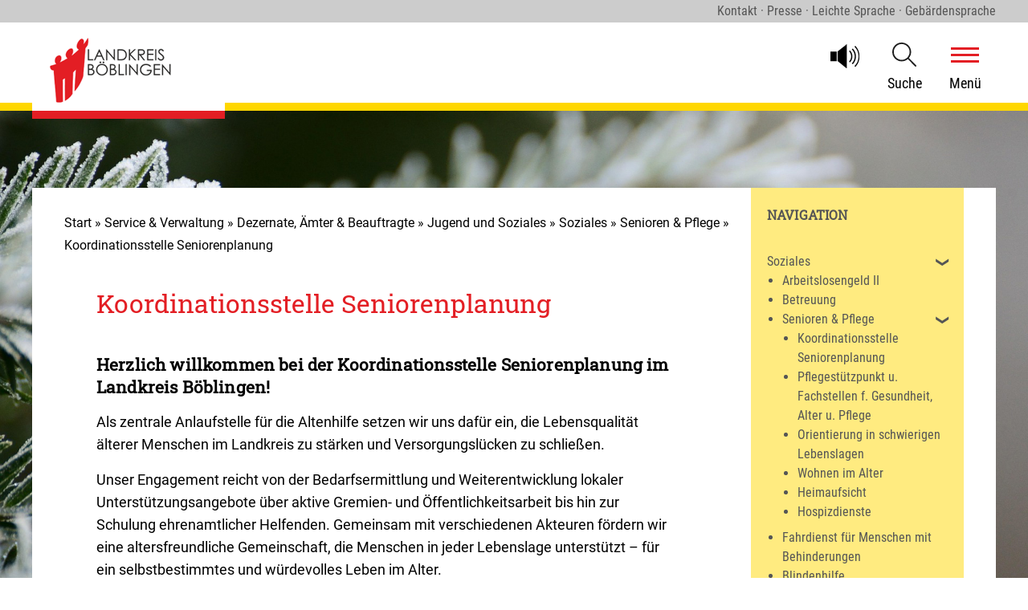

--- FILE ---
content_type: text/html;charset=UTF-8
request_url: https://www.lrabb.de/start/Service+_+Verwaltung/Altenhilfefachberatung.html
body_size: 27306
content:
<!DOCTYPE HTML>
<html lang="de" dir="ltr">
<head>
<meta charset="UTF-8">
<meta name="viewport" content="width=device-width, initial-scale=1.0">
<meta name="generator" content="dvv-Mastertemplates 24.2.0.1-RELEASE">
<meta name="keywords" content="Gerontopsychiatrische Fachberatung, GerBera">
<meta name="description" content="Gerontopsychiatrische Fachberatung, GerBera">
<meta name="author" content="Sandra Arias">
<meta name="og:title" content="Koordinationsstelle Seniorenplanung">
<meta name="og:description" content="Gerontopsychiatrische Fachberatung, GerBera">
<meta name="og:type" content="website">
<meta name="og:locale" content="de">
<meta name="og:url" content="https://www.lrabb.de/start/Service+_+Verwaltung/Altenhilfefachberatung.html">
<meta name="robots" content="index, follow">
<meta name="google-site-verification" content="DxcB4i9h5N64Ks46ylQOyWbLVUzsbCFdEcVqxFowWdk">
<title>Landkreis Böblingen -Koordinationsstelle Seniorenplanung</title>
<link rel="shortcut icon" href="/site/LRA-BB-2018/resourceCached/24.2.0/img/favicon.ico">
<link href="/site/LRA-BB-2018/search/3283816/index.html" rel="search" title="Suche">
<link href="/common/js/jQuery/jquery-ui-themes/1.13.2/base/jquery-ui.min.css" rel="stylesheet" type="text/css">
<link href="/site/LRA-BB-2018/resourceCached/24.2.0/css/master.css" rel="stylesheet" type="text/css">
<link href="/site/LRA-BB-2018/resourceCached/24.2.0/css/slidebars.min.css" rel="stylesheet" type="text/css">
<link href="/site/LRA-BB-2018/resourceCached/24.2.0/css/am-videoplayer-standalone.css" rel="stylesheet" type="text/css">
<link href="/site/LRA-BB-2018/resourceTemplate/lrabb-neu/-/3283819/24.2.0/resource.dynamic.css" rel="stylesheet" type="text/css">
<link href="/common/js/jQuery/external/lightbox/dvv-lightbox-min.css" rel="stylesheet" type="text/css">
<script src="https://www.lrabb.de/ccm19os/os19ccm/public/index.php/app.js?apiKey=87421dfd523ea976cf76f1c8f85de67ddf80ffd6facf1a4b&amp;domain=39b136b" referrerpolicy="origin"></script>


    <script type="text/javascript" src="https://sdp-knowledge.cluster02.viind.io/public/66e3f2e44679a16cab68d66c/webchat.js"></script>
<script src="/common/js/jQuery/3.6.4/jquery.min.js"></script>
<script src="/common/js/jQuery/external/touchwipe/jquery.touchwipe.min.js"></script>
<script src="/common/js/jQuery/external/lightbox/dvv-lightbox-min.js"></script>
<script src="/common/js/jQuery/jquery-ui/1.13.2_k1/jquery-ui.min.js"></script>
<script src="/common/js/jQuery/external/dvvUiDisclosure/disclosure.min.js"></script>
<script src="/site/LRA-BB-2018/resourceCached/24.2.0/mergedScript_de.js"></script>
<script src="/site/LRA-BB-2018/resourceCached/24.2.0/js/owl.carousel.js"></script>
<script src="/site/LRA-BB-2018/resourceCached/24.2.0/js/app.js"></script>
<script src="/site/LRA-BB-2018/resourceCached/24.2.0/js/slidebars.min.js"></script>
<script src="/site/LRA-BB-2018/resourceCached/24.2.0/js/jquery.flexnav.min.js"></script>
<script src="/site/LRA-BB-2018/resourceCached/24.2.0/js/am-videoplayer-standalone.js"></script>
<script>
jQuery.noConflict();
jQuery(function($) {$("a[data-lightboxgroup^='lightbox']").lightBox();});jQuery.extend(jQuery.fn.lightBox.defaults, {imageBtnPrev: "/site/LRA-BB-2018/resourceCached/24.2.0/img/apps/prev.png", imageBtnNext: "/site/LRA-BB-2018/resourceCached/24.2.0/img/apps/next.png", imageBtnClose: "/site/LRA-BB-2018/resourceCached/24.2.0/img/apps/close.png", maxHeight: "viewport", maxWidth: "viewport"});
jQuery(document).ready(function(){
jQuery('#row_21335908').disclosure({heightStyle: 'content'});
});
</script>
<link href="/site/LRA-BB-2018/resourceCached/24.2.0/css/navigation.css" rel="stylesheet" type="text/css">
<link href="/site/LRA-BB-2018/resourceCached/24.2.0/css/dvv-custom.css" rel="stylesheet" type="text/css">
</head>
<body id="node3283816" class="knot_2628363 body_node level6 id-home2627084">
<!-- <body id="node3283816" class="knot_2628363 body_node mobile_false sprache_de "> -->
  <div>
  <div class="ym-g100 topnav">
  	<nav class="ym-hlist" id="nav-top">
  			<ul class="ym-vlist nav_2627084 ebene1">
 <li class="nav_3302605 ebene1 hasChild child_1"><a href="/start/Aktuelles.html">Aktuelles</a>
  <ul class="nav_3302605 ebene2">
   <li class="nav_19247879 ebene2 hasChild child_1"><a href="/start/Aktuelles/ausschreibungen.html">Ausschreibungen</a>
    <ul class="nav_19247879 ebene3">
     <li class="nav_19248160 ebene3 child_1"><a href="/start/Aktuelles/praequalifizierung.html">Präqualifizierung </a></li>
     <li class="nav_19248190 ebene3 child_2"><a href="/start/Aktuelles/vergabestelle+cosinex.html">Vergabestelle Cosinex</a></li>
     <li class="nav_19248226 ebene3 child_3"><a href="/start/Aktuelles/vergabestelle+staatsanzeiger.html">Vergabestelle Staatsanzeiger</a></li>
     <li class="nav_20120120 ebene3 child_4"><a href="/start/Aktuelles/ausschreibungen+gebaeudemanagement.html">Ausschreibungen Gebäudemanagement</a></li>
    </ul></li>
   <li class="nav_3396215 ebene2 child_2"><a href="/start/Aktuelles/Presse.html">Presse</a></li>
   <li class="nav_3302982 ebene2 hasChild child_3"><a href="/start/Aktuelles/Bekanntmachungen.html">Bekanntmachungen</a>
    <ul class="nav_3302982 ebene3">
     <li class="nav_19002339 ebene3 child_5"><a href="/start/Aktuelles/sitzungen.html">Sitzungen</a></li>
     <li class="nav_19002351 ebene3 child_2"><a href="/start/Aktuelles/satzungen.html">Satzungen</a></li>
     <li class="nav_19358040 ebene3 child_3"><a href="/start/Aktuelles/jahresabschluesse.html">Jahresabschlüsse</a></li>
    </ul></li>
   <li class="nav_3302929 ebene2 child_4"><a href="/start/Aktuelles/Ausstellungen+im+Landratsamt.html">Ausstellungen im Landratsamt</a></li>
   <li class="nav_20838215 ebene2 child_5"><a href="/start/Aktuelles/restaurant+meet+and+eat.html">Restaurant Meet and Eat</a></li>
  </ul></li>
 <li class="nav_2628363 ebene1 hasChild currentParent child_2"><a href="/start/Service+_+Verwaltung.html">Service &amp; Verwaltung</a>
  <ul class="nav_2628363 ebene2">
   <li class="nav_18588504 ebene2 child_6"><a href="/start/Service+_+Verwaltung/oeffnungszeiten.html">Öffnungszeiten</a></li>
   <li class="nav_3011703 ebene2 child_2"><a href="/start/Service+_+Verwaltung/Dienstleistungen+A+_+Z.html">Dienstleistungen A - Z</a></li>
   <li class="nav_3012394 ebene2 hasChild currentParent child_3"><a href="/start/Service+_+Verwaltung/Dezernate+_+Aemter.html">Dezernate, Ämter &amp; Beauftragte</a>
    <ul class="nav_3012394 ebene3">
     <li class="nav_3119205 ebene3 hasChild child_4"><a href="/start/Service+_+Verwaltung/Steuerung+und+Service.html">Steuerung und Service</a>
      <ul class="nav_3119205 ebene4">
       <li class="nav_23876898 ebene4 child_1"><a href="/start/Service+_+Verwaltung/amt+fuer+koordination.html">Amt für Koordination</a></li>
       <li class="nav_3283309 ebene4 child_2"><a href="/start/Service+_+Verwaltung/Finanzen.html">Finanzen</a></li>
       <li class="nav_13314486 ebene4 child_3"><a href="/start/Service+_+Verwaltung/personal.html">Personal</a></li>
       <li class="nav_12215692 ebene4 child_4"><a href="/start/Service+_+Verwaltung/amt+fuer+informationstechnologie.html">Amt für Informationstechnologie</a></li>
       <li class="nav_18958973 ebene4 child_5"><a href="/start/Service+_+Verwaltung/wasserverbaende.html">Wasserverbände </a></li>
      </ul></li>
     <li class="nav_3119217 ebene3 hasChild currentParent child_2"><a href="/start/Service+_+Verwaltung/Bildung+und+Soziales.html">Jugend und Soziales</a>
      <ul class="nav_3119217 ebene4">
       <li class="nav_3283371 ebene4 hasChild child_6"><a href="/start/Service+_+Verwaltung/Jugend.html">Jugend</a></li>
       <li class="nav_3283715 ebene4 hasChild currentParent child_2"><a href="/start/Service+_+Verwaltung/Soziales.html">Soziales</a></li>
       <li class="nav_3284786 ebene4 hasChild child_3"><a href="/start/Service+_+Verwaltung/Versorgungsamt.html">Versorgungsamt</a></li>
       <li class="nav_11084866 ebene4 hasChild child_4"><a href="/start/Service+_+Verwaltung/muf.html">Migration und Flüchtlinge</a></li>
       <li class="nav_18052067 ebene4 child_5"><a href="/start/Service+_+Verwaltung/sozialcontrolling.html">Sozialcontrolling</a></li>
       <li class="nav_3284977 ebene4 hasChild child_6"><a href="/start/Service+_+Verwaltung/Praevention+und+Suchthilfe.html">Prävention und Suchthilfe</a></li>
       <li class="nav_18433787 ebene4 child_7"><a href="/start/Service+_+Verwaltung/gemeindepsychiatrischer+verbund.html">Gemeindepsychiatrischer Verbund</a></li>
       <li class="nav_19774986 ebene4 child_8"><a href="/start/Service+_+Verwaltung/foerdertopf+soziale+kleinprojekte.html">Fördertopf soziale Kleinprojekte</a></li>
      </ul></li>
     <li class="nav_3119229 ebene3 hasChild child_3"><a href="/start/Service+_+Verwaltung/Verkehr+und+Ordnung.html">Verkehr und Ordnung</a>
      <ul class="nav_3119229 ebene4">
       <li class="nav_22587466 ebene4 hasChild child_9"><a href="/start/Service+_+Verwaltung/nachhaltige+mobilitaet.html">Nachhaltige Mobilität</a></li>
       <li class="nav_3285577 ebene4 hasChild child_2"><a href="/start/Service+_+Verwaltung/Strassenverkehr+und+Ordnung.html">Straßenverkehr und Ordnung</a></li>
       <li class="nav_3285547 ebene4 hasChild child_3"><a href="/start/Service+_+Verwaltung/Strassenbau.html">Straßenbau und Radfahren</a></li>
       <li class="nav_3284947 ebene4 hasChild child_4"><a href="/start/Service+_+Verwaltung/Gesundheitsamt.html">Gesundheitsamt</a></li>
       <li class="nav_3286916 ebene4 hasChild child_5"><a href="/start/Service+_+Verwaltung/Veterinaerdienst+und+Lebensmittelueberwachung.html">Veterinärdienst und Lebensmittelüberwachung</a></li>
      </ul></li>
     <li class="nav_3119241 ebene3 hasChild child_4"><a href="/start/Service+_+Verwaltung/Bauen+und+Umwelt.html">Umwelt und Klima</a>
      <ul class="nav_3119241 ebene4">
       <li class="nav_3287160 ebene4 hasChild child_6"><a href="/start/Service+_+Verwaltung/Bauen+und+Gewerbe.html">Bauen und Umwelt</a></li>
       <li class="nav_3287871 ebene4 hasChild child_2"><a href="/start/Service+_+Verwaltung/Landwirtschaft+und+Naturschutz.html">Landwirtschaft und Naturschutz</a></li>
       <li class="nav_3288675 ebene4 hasChild child_3"><a href="/start/Service+_+Verwaltung/forsten.html">Forsten</a></li>
       <li class="nav_3289787 ebene4 hasChild child_4"><a href="/start/Service+_+Verwaltung/Vermessung+und+Flurneuordnung.html">Vermessung und Flurneuordnung</a></li>
      </ul></li>
     <li class="nav_3290015 ebene3 child_5"><a href="/start/Service+_+Verwaltung/Abfallwirtschaft.html">Abfallwirtschaft</a></li>
     <li class="nav_12215639 ebene3 child_6"><a href="/start/Service+_+Verwaltung/gebaeudemanagement.html">Gebäudemanagement</a></li>
     <li class="nav_6847529 ebene3 hasChild child_7"><a href="/start/Service+_+Verwaltung/Zentralstelle.html">Zentralstelle</a>
      <ul class="nav_6847529 ebene4">
       <li class="nav_24718890 ebene4 child_5"><a href="/start/Service+_+Verwaltung/ehrenamtskarte.html">Ehrenamtskarte</a></li>
       <li class="nav_17947128 ebene4 hasChild child_2"><a href="/start/Service+_+Verwaltung/europa.html">Europa</a></li>
      </ul></li>
     <li class="nav_11916540 ebene3 hasChild child_8"><a href="/start/Service+_+Verwaltung/Pruefung+und+Kommunalaufsicht.html">Prüfung und Kommunalaufsicht</a>
      <ul class="nav_11916540 ebene4">
       <li class="nav_3286770 ebene4 child_3"><a href="/start/Service+_+Verwaltung/Namensaenderungen.html">Namensänderungen</a></li>
      </ul></li>
     <li class="nav_3282930 ebene3 hasChild child_9"><a href="/start/Service+_+Verwaltung/Gleichstellung.html">Gleichstellungsbeauftragte</a>
      <ul class="nav_3282930 ebene4">
       <li class="nav_3283124 ebene4 child_2"><a href="/start/Service+_+Verwaltung/Projekte+Gleichstellung.html">Projekte</a></li>
      </ul></li>
     <li class="nav_12097778 ebene3 hasChild child_10"><a href="/start/Service+_+Verwaltung/Behindertenbeauftragter.html">Beauftragte für Menschen mit Behinderung</a>
      <ul class="nav_12097778 ebene4">
       <li class="nav_3284691 ebene4 child_2"><a href="/start/Service+_+Verwaltung/Teilhabebeirat.html">Teilhabe-Beirat</a></li>
       <li class="nav_10786735 ebene4 child_2"><a href="/start/Service+_+Verwaltung/Wheelmap.html">Wheelmap</a></li>
       <li class="nav_14428854 ebene4 child_3"><a href="/start/Service+_+Verwaltung/ausbildungsboerse+fuer+alle.html">Ausbildungsboerse für Alle</a></li>
       <li class="nav_18311776 ebene4 child_4"><a href="/start/Service+_+Verwaltung/kommunale+inklusionsvermittler.html">Kommunale Inklusionsvermittler</a></li>
       <li class="nav_21615431 ebene4 child_5"><a href="/start/Service+_+Verwaltung/barrierefreiheit+von+schwimmbaedern+im+landkreis.html">Barrierefreiheit von Schwimmbädern im Landkreis</a></li>
       <li class="nav_24052221 ebene4 child_6"><a href="/start/Service+_+Verwaltung/inklusionspreis+2025.html">Inklusionspreis 2025</a></li>
       <li class="nav_24603570 ebene4 child_7"><a href="/start/Service+_+Verwaltung/inklusions-podcast.html">Inklusions-Podcast</a></li>
      </ul></li>
     <li class="nav_3288154 ebene3 hasChild child_11"><a href="/start/Service+_+Verwaltung/Klimaschutz+und+nachhaltige+Kreisentwicklung.html">Klimaschutz und nachhaltige Kreisentwicklung</a>
      <ul class="nav_3288154 ebene4">
       <li class="nav_18161052 ebene4 hasChild child_8"><a href="/start/Service+_+Verwaltung/nachhaltigkeit.html">Nachhaltigkeit</a></li>
      </ul></li>
     <li class="nav_11801652 ebene3 hasChild child_12"><a href="/start/Service+_+Verwaltung/Bevoelkerungsschutz+und+Feuerwehrwesen.html">Bevölkerungsschutz und Feuerwehrwesen</a>
      <ul class="nav_11801652 ebene4">
       <li class="nav_11801684 ebene4 hasChild child_2"><a href="/start/Service+_+Verwaltung/Feuerwehrwesen.html">Feuerwehrwesen</a></li>
       <li class="nav_19233086 ebene4 child_2"><a href="/start/Service+_+Verwaltung/bevoelkerungsschutz.html">Bevölkerungsschutz</a></li>
       <li class="nav_19245678 ebene4 child_3"><a href="/start/Service+_+Verwaltung/integrierte+leitstelle.html">Integrierte Leitstelle </a></li>
      </ul></li>
     <li class="nav_14491566 ebene3 child_13"><a href="/14491566.html">Kreisarchiv</a></li>
     <li class="nav_6025348 ebene3 child_14"><a href="/start/Service+_+Verwaltung/Buergerreferentin.html">Bürgerreferentin</a></li>
     <li class="nav_11913634 ebene3 child_15"><a href="/start/Service+_+Verwaltung/personalrat.html">Personalrat</a></li>
     <li class="nav_3282408 ebene3 child_16"><a href="/start/Service+_+Verwaltung/Jugend_+und+Auszubildendenvertretung.html">Jugend- und Auszubildendenvertretung</a></li>
     <li class="nav_17909287 ebene3 child_17"><a href="/start/Service+_+Verwaltung/schwerbehindertenvertretung.html">Schwerbehindertenvertretung</a></li>
     <li class="nav_18475484 ebene3 child_18"><a href="/start/Service+_+Verwaltung/zentrale+antikorruptionsstelle.html">Zentrale Antikorruptionsstelle</a></li>
    </ul></li>
   <li class="nav_3282574 ebene2 child_4"><a href="/start/Service+_+Verwaltung/Formulare+und+Merkblaetter.html">Formulare und Merkblätter</a></li>
   <li class="nav_3282427 ebene2 child_5"><a href="/start/Service+_+Verwaltung/Broschueren.html">Broschüren</a></li>
   <li class="nav_3281931 ebene2 child_6"><a href="/start/Service+_+Verwaltung/Einheitlicher+Ansprechpartner.html">Einheitlicher Ansprechpartner</a></li>
   <li class="nav_3327297 ebene2 hasChild child_7"><a href="/start/Service+_+Verwaltung/Klima.html">Klima</a>
    <ul class="nav_3327297 ebene3">
     <li class="nav_3327308 ebene3 child_19"><a href="/start/Service+_+Verwaltung/Klimaschutzkonzept.html">Klimaschutzkonzepte</a></li>
     <li class="nav_24284387 ebene3 child_2"><a href="/start/Service+_+Verwaltung/klimaanpassung.html">Klimaanpassung</a></li>
     <li class="nav_14309912 ebene3 child_3"><a href="/start/Service+_+Verwaltung/Klimaschutz+im+Alltag.html">Klimaschutz im Alltag</a></li>
    </ul></li>
   <li class="nav_20923985 ebene2 child_8"><a href="/start/Service+_+Verwaltung/hitzeportal.html">Hitzeportal</a></li>
   <li class="nav_3281920 ebene2 hasChild child_9"><a href="/start/Service+_+Verwaltung/Datenschutz.html">Datenschutz</a>
    <ul class="nav_3281920 ebene3">
     <li class="nav_16768297 ebene3 child_4"><a href="/start/Service+_+Verwaltung/datenschutz+social+media.html">Datenschutz Social Media</a></li>
    </ul></li>
   <li class="nav_3254698 ebene2 child_10"><a href="/start/Service+_+Verwaltung/Kontakt.html">Kontakt</a></li>
   <li class="nav_3254911 ebene2 child_11"><a href="/start/Service+_+Verwaltung/Sagen+Sie+uns+Ihre+Meinung.html">Sagen Sie uns Ihre Meinung</a></li>
   <li class="nav_22331460 ebene2 child_12"><a href="/start/Service+_+Verwaltung/leitbild.html">Leitbild</a></li>
  </ul></li>
 <li class="nav_2628375 ebene1 hasChild child_3"><a href="/start/Kreis+_+Politik.html">Kreis &amp; Politik</a>
  <ul class="nav_2628375 ebene2">
   <li class="nav_2799527 ebene2 child_13"><a href="/start/Kreis+_+Politik/Staedte+und+Gemeinden.html">Städte und Gemeinden</a></li>
   <li class="nav_2799678 ebene2 child_2"><a href="/start/Kreis+_+Politik/Landrat.html">Landrat</a></li>
   <li class="nav_3275962 ebene2 child_3"><a href="/start/Kreis+_+Politik/kreistag.html">Kreistag</a></li>
   <li class="nav_2799659 ebene2 child_4"><a href="/start/Kreis+_+Politik/Kreisaufgaben.html">Kreisaufgaben</a></li>
   <li class="nav_2799696 ebene2 child_5"><a href="/start/Kreis+_+Politik/Wappen.html">Wappen</a></li>
   <li class="nav_3388989 ebene2 child_6"><a href="/start/Kreis+_+Politik/landkreislied.html">Landkreislied</a></li>
   <li class="nav_2799708 ebene2 hasChild child_7"><a href="/start/Kreis+_+Politik/Geschichte+des+Landkreises.html">Geschichte des Landkreises</a>
    <ul class="nav_2799708 ebene3">
     <li class="nav_2799741 ebene3 child_2"><a href="/start/Kreis+_+Politik/Kreisarchiv.html">Kreisarchiv</a></li>
     <li class="nav_21858237 ebene3 child_2"><a href="/start/Kreis+_+Politik/50+jahre+landkreis+boeblingen.html">50 Jahre Landkreis Böblingen</a></li>
    </ul></li>
   <li class="nav_4486132 ebene2 child_8"><a href="/start/Kreis+_+Politik/kliniken.html">Klinikverbund Südwest</a></li>
   <li class="nav_2799881 ebene2 child_9"><a href="/start/Kreis+_+Politik/Partnerschaftliche+Beziehungen.html">Partnerschaftliche Beziehungen</a></li>
   <li class="nav_2799993 ebene2 child_10"><a href="/start/Kreis+_+Politik/Verdienstmedaille.html">Ehrungen</a></li>
   <li class="nav_3275912 ebene2 child_11"><a href="/start/Kreis+_+Politik/Abgeordnete.html">Abgeordnete</a></li>
   <li class="nav_6040448 ebene2 child_12"><a href="/start/Kreis+_+Politik/Wahlen.html">Wahlen</a></li>
   <li class="nav_2800026 ebene2 child_13"><a href="/start/Kreis+_+Politik/Publikationen.html">Publikationen</a></li>
  </ul></li>
 <li class="nav_2628399 ebene1 hasChild child_4"><a href="/start/Bildung+_+Wirtschaft.html">Bildung &amp; Wirtschaft</a>
  <ul class="nav_2628399 ebene2">
   <li class="nav_3280485 ebene2 hasChild child_14"><a href="/start/Bildung+_+Wirtschaft/Schulen+und+Bildung.html">Schulen und Bildung</a>
    <ul class="nav_3280485 ebene3">
     <li class="nav_3280534 ebene3 child_3"><a href="/start/Bildung+_+Wirtschaft/Allgemeinbildende+Schulen.html">Allgemeinbildende Schulen</a></li>
     <li class="nav_3280563 ebene3 hasChild child_2"><a href="/start/Bildung+_+Wirtschaft/Berufliche+Schulen.html">Berufliche Schulen</a>
      <ul class="nav_3280563 ebene4">
       <li class="nav_3280570 ebene4 child_4"><a href="/start/Bildung+_+Wirtschaft/Berufsausbildung.html">Berufsausbildung</a></li>
       <li class="nav_3280587 ebene4 child_2"><a href="/start/Bildung+_+Wirtschaft/Schulische+Angebote.html">Schulische Angebote</a></li>
       <li class="nav_11882803 ebene4 child_3"><a href="/start/Bildung+_+Wirtschaft/VABO.html">VABO</a></li>
       <li class="nav_17201637 ebene4 child_4"><a href="/start/Bildung+_+Wirtschaft/werde+pflegefachperson_.html">Werde Pflegefachperson!</a></li>
      </ul></li>
     <li class="nav_3280608 ebene3 child_3"><a href="/start/Bildung+_+Wirtschaft/Sonderpaedagogische+Bildungs-+und+Beratungszentren+und+Schulkindergaerten.html">Sonderpädagogik</a></li>
     <li class="nav_3280510 ebene3 child_4"><a href="/start/Bildung+_+Wirtschaft/but.html">Bildungs- und Teilhabepaket</a></li>
     <li class="nav_11216655 ebene3 child_5"><a href="/start/Bildung+_+Wirtschaft/Bildungsbuero.html">Bildungsbüro</a></li>
     <li class="nav_3280620 ebene3 child_6"><a href="/start/Bildung+_+Wirtschaft/Erwachsenenbildung.html">Erwachsenenbildung</a></li>
     <li class="nav_3280458 ebene3 child_7"><a href="/start/Bildung+_+Wirtschaft/Hauptschulabschlusskurse.html">HASA - Hauptschulabschlusskurse</a></li>
     <li class="nav_3280635 ebene3 child_8"><a href="/start/Bildung+_+Wirtschaft/bafoeg.html">Ausbildungsförderung</a></li>
     <li class="nav_3280728 ebene3 child_9"><a href="/start/Bildung+_+Wirtschaft/Schulsozialarbeit.html">Schulsozialarbeit</a></li>
     <li class="nav_3280711 ebene3 child_10"><a href="/start/Bildung+_+Wirtschaft/Kreismedienzentrum.html">Kreismedienzentrum</a></li>
     <li class="nav_3280653 ebene3 child_11"><a href="/start/Bildung+_+Wirtschaft/Schuelerbefoerderung.html">Schülerbeförderung</a></li>
    </ul></li>
   <li class="nav_3280391 ebene2 hasChild child_2"><a href="/start/Bildung+_+Wirtschaft/Wirtschaft.html">Wirtschaft</a>
    <ul class="nav_3280391 ebene3">
     <li class="nav_13735813 ebene3 child_12"><a href="/start/Bildung+_+Wirtschaft/wirtschaftsstandort.html">Wirtschaftsstandort</a></li>
     <li class="nav_17252770 ebene3 child_2"><a href="/start/Bildung+_+Wirtschaft/wegweiser.html">Wegweiser Wirtschaftsförderung</a></li>
     <li class="nav_19347724 ebene3 child_3"><a href="/start/Bildung+_+Wirtschaft/gewerbeflaechenanfrage.html">Gewerbeflächenanfrage</a></li>
     <li class="nav_13736764 ebene3 child_4"><a href="/start/Bildung+_+Wirtschaft/gewerbeimmobilienboerse.html">Gewerbeimmobilienbörse</a></li>
     <li class="nav_19557051 ebene3 child_5"><a href="/start/Bildung+_+Wirtschaft/gruendung+startup+bb.html">Gründung Startup BB</a></li>
     <li class="nav_18617750 ebene3 child_6"><a href="/start/Bildung+_+Wirtschaft/bildungsmessen.html">Ausbildungsmessen und Berufsinfotage</a></li>
     <li class="nav_19755678 ebene3 child_7"><a href="/start/Bildung+_+Wirtschaft/befragung.html">Ergebnisse Unternehmensbefragung</a></li>
     <li class="nav_3280439 ebene3 child_8"><a href="/start/Bildung+_+Wirtschaft/Aktuelles_Wirtschaft.html">Welcome Service</a></li>
     <li class="nav_15274677 ebene3 child_9"><a href="/start/Bildung+_+Wirtschaft/digitalisierung.html">Digitalisierung</a></li>
     <li class="nav_24632780 ebene3 hasChild child_10"><a href="/start/Bildung+_+Wirtschaft/breitband.html">Breitband</a>
      <ul class="nav_24632780 ebene4">
       <li class="nav_24632829 ebene4 child_5"><a href="/start/Bildung+_+Wirtschaft/glasfaserausbau.html">Glasfaserausbau</a></li>
       <li class="nav_24632856 ebene4 child_2"><a href="/start/Bildung+_+Wirtschaft/mobilfunkversorgung.html">Mobilfunkversorgung</a></li>
       <li class="nav_24632882 ebene4 child_3"><a href="/start/Bildung+_+Wirtschaft/breitband---haeufige-fragen.html">Breitband - Häufige Fragen</a></li>
       <li class="nav_24632957 ebene4 child_4"><a href="/start/Bildung+_+Wirtschaft/breitband---bekanntmachungen.html">Breitband - Bekanntmachungen</a></li>
      </ul></li>
     <li class="nav_13740544 ebene3 child_11"><a href="/start/Bildung+_+Wirtschaft/preise.html">Preise &amp; Wettbewerbe </a></li>
     <li class="nav_21325422 ebene3 child_12"><a href="/start/Bildung+_+Wirtschaft/handwerkerparkausweis.html">Handwerkerparkausweis</a></li>
     <li class="nav_14741796 ebene3 child_13"><a href="/start/Bildung+_+Wirtschaft/schulferienfirmentage.html">SchulferienFirmentage</a></li>
     <li class="nav_13924129 ebene3 child_14"><a href="/start/Bildung+_+Wirtschaft/6_unternehmerfruehstueck.html">Unternehmerfrühstück</a></li>
    </ul></li>
  </ul></li>
 <li class="nav_17468977 ebene1 hasChild child_5"><a href="/start/barrierefreiheit.html">Barrierefreiheit</a>
  <ul class="nav_17468977 ebene2">
   <li class="nav_17733360 ebene2 hasChild child_3"><a href="/start/barrierefreiheit/leichte+sprache.html">Leichte Sprache</a>
    <ul class="nav_17733360 ebene3">
     <li class="nav_17733378 ebene3 child_15"><a href="/start/barrierefreiheit/versorgungsamt.html">Versorgungsamt</a></li>
     <li class="nav_17892102 ebene3 child_2"><a href="/start/barrierefreiheit/der+beauftragte+fuer++menschen+mit+behinderung.html">Der Beauftragte für Menschen mit Behinderung</a></li>
     <li class="nav_17892115 ebene3 child_3"><a href="/start/barrierefreiheit/eingliederungs-hilfe++fuer+menschen+mit+behinderung.html">Eingliederungs-Hilfe für Menschen mit Behinderung</a></li>
     <li class="nav_17892132 ebene3 child_4"><a href="/start/barrierefreiheit/der+fahrdienst+fuer+menschen+mit+behinderung.html">Der Fahrdienst für Menschen mit Behinderung</a></li>
     <li class="nav_17892153 ebene3 child_5"><a href="/start/barrierefreiheit/beratungs-stelle+fuer++psychisch+erkrankte+menschen+und+ihre+familie.html">Beratungs-Stelle für psychisch erkrankte Menschen und ihre Familie</a></li>
     <li class="nav_17892175 ebene3 child_6"><a href="/start/barrierefreiheit/welche+angebote+gibt+es+fuer++menschen+mit+hoer-schaedigung_.html">Welche Angebote gibt es für Menschen mit Hör-Schädigung?</a></li>
     <li class="nav_17892197 ebene3 child_7"><a href="/start/barrierefreiheit/betreuung+und+vorsorge.html">Betreuung und Vorsorge</a></li>
     <li class="nav_17892211 ebene3 child_8"><a href="/start/barrierefreiheit/was+macht+der+teilhabe-beirat++fuer+menschen+mit+behinderung_.html">Was macht der Teilhabe-Beirat für Menschen mit Behinderung?</a></li>
     <li class="nav_18002105 ebene3 child_9"><a href="/start/barrierefreiheit/was+sind+die+regeln+fuer+den+muell+im+land-kreis+boeblingen_.html">Was sind die Regeln für den Müll im Land-Kreis Böblingen?</a></li>
    </ul></li>
   <li class="nav_20087157 ebene2 child_2"><a href="/start/barrierefreiheit/gebaerdensprache.html">Gebärdensprache</a></li>
  </ul></li>
</ul>
  	</nav>
  </div>
</div><div id="sb-site">
  <header id="header">
  	<!-- top-custom.vm start -->
<div class="ym-grid ym-noprint linearize-level-2">
  <nav id="topnav">
    <ul class="ym-skiplinks">
      <li><a class="ym-skip" href="#mobileMenu">Gehe zum Navigationsbereich</a></li>
      <li><a class="ym-skip" href="">Gehe zum Inhalt</a></li>
    </ul>
  </nav>
  <section class="quicknav ym-grid">
    <div class="ym-wrapper">
      <span class="login">
      </span>
      <span class="languageSelector"><a aria-current="page" class="lang lang_de current" href="/start/Service+_+Verwaltung/Altenhilfefachberatung.html"><img alt="Deutsch" class="lang lang_de" src="/site/LRA-BB-2018/resourceCached/24.2.0/img/flaggen/de.png"></a></span>
      <a href="/site/LRA-BB-2018/node/3254698/index.html">Kontakt</a> <span class='separator'>&middot;</span> <a href="/site/LRA-BB-2018/node/3396215/index.html">Presse</a> <span class='separator'>&middot;</span> <a href="/site/LRA-BB-2018/node/17733360/index.html">Leichte Sprache</a> <span class='separator'>&middot;</span> <a href="/site/LRA-BB-2018/node/20087157/index.html">Gebärdensprache</a>
    </div>
  </section>
  <section class="navbar ym-grid">
    <div class="ym-wrapper">
      <div class="ym-g20 ym-gl">
        <div class="ym-box">
          <div class="logo">
            <a href="/start.html">
            </a>
          </div>
        </div>
      </div>
      <div class="ym-g80 ym-gr">
        <div class="ym-box">
          <div id="nav">
              <a id="navigationTop" name="navigationTop"></a>
              <div class="hlist">
                <ul class="nav">
 <li class="nav_3302605"><a href="/start/Aktuelles.html">Aktuelles</a></li>
 <li class="nav_2628363 currentParent"><a href="/start/Service+_+Verwaltung.html">Service &amp; Verwaltung</a></li>
 <li class="nav_2628375"><a href="/start/Kreis+_+Politik.html">Kreis &amp; Politik</a></li>
 <li class="nav_2628399"><a href="/start/Bildung+_+Wirtschaft.html">Bildung &amp; Wirtschaft</a></li>
 <li class="nav_17468977"><a href="/start/barrierefreiheit.html">Barrierefreiheit</a></li>
</ul>
              </div><!-- hlist -->
          </div>
          <div class="ym-grid unten" id="fixnav">
                <div class="LogoNavi">
                  <div id="voicereader">
                    <link href="https://vrweb15.linguatec.org/VoiceReaderWeb15User/player20/styles/black/player_skin.css" rel="stylesheet" type="text/css" />
                    <script type="text/javascript">
                      vrweb_customerid='11341';
                      vrweb_player_form='1';
                      vrweb_player_type='hover';
                      vrweb_player_color='grey';
                      vrweb_guilang='de';
                      vrweb_icon='00';
                      vrweb_iconcolor='black';
                      vrweb_lang='de-DE';
                      vrweb_readelementsid='content';
                    </script>
                    <script type="text/javascript" charset="UTF-8" src="https://vrweb15.linguatec.org/VoiceReaderWeb15User/player20/scripts/readpremium20.js"></script>
                  </div>
                    <a id="suche" href="/site/LRA-BB-2018/search/3283816/Lde/index.html" class="suche-trigger">
                    <svg version="1.1" id="lupe" xmlns="http://www.w3.org/2000/svg" xmlns:xlink="http://www.w3.org/1999/xlink" x="0px" y="0px"
                       viewBox="0 0 41 41" style="enable-background:new 0 0 41 41;" xml:space="preserve">
                      <style type="text/css">
                        .st0{fill:#1B1B1B;}
                      </style>
                      <path class="st0" d="M40.6,38.8L28.3,26.3l0,0c2.4-2.8,3.8-6.4,3.8-10.4C32,7.1,24.8,0,15.9,0C7.1,0,0,7.2,0,16c0,0,0,0,0,0.1
                        c0,8.8,7.2,16,16.1,15.9c4,0,7.6-1.5,10.4-3.9l12.3,12.5c0,0,0,0,0,0c0.5,0.5,1.3,0.5,1.8,0C41.1,40.1,41.1,39.3,40.6,38.8z
                         M16.1,29.5c-7.4,0-13.5-6-13.5-13.4c0,0,0,0,0-0.1c0-7.4,6-13.5,13.4-13.5c7.4,0,13.5,6,13.5,13.4C29.5,23.4,23.5,29.5,16.1,29.5z"
                        />
                    </svg>
                      <!--<img src="/site/LRA-BB-2018/resourceCached/24.2.0/img/links/lupe.svg" alt="Suche"/>-->
                      <p class="trigger-text">Suche</p>
                    </a>
                  <div class="topmenu">
                    <a href="javascript:void(0);" class="toggleNav" aria-haspopup="true" aria-controls="nav-top" onclick="toggleNav(this);">
                      <div class="navi-trigger">
                        <div class="navi-btn navi-icon"></div>
                      </div>
                      <p class="trigger-text">Menü</p>
                    </a>
                  </div>
                  <div id="mobileMenu">
                    <a href="javascript:void(0);" class="toggleNav sb-toggle-right menu">
                      <div class="navi-trigger">
                        <div class="navi-btn navi-icon"></div>
                      </div>
                      <p class="trigger-text">Menü</p>
                    </a>
                  </div>
                </div>
          </div>
        </div>
      </div>
    </div>
  </section>
</div>
  </header>
  <!--div id="topbild">
    <div class="topbild"  style="background-image: url(/site/LRA-BB-2018/get/params_E408893455/24490744/fir-branch-6887784_1920.jpg);">
      <div id="smallsearch" class="smallsearch">
        <div id="quicksearch">
  <form name="search" class="quicksearch noprint" action="/site/LRA-BB-2018/search/3283816/quickSearchResult.html" style="" method="GET"  role="search">
    <label for="qs_query">Suche</label>
  <span class="nowrap">
  <input  type="search" name="query" id="qs_query" class="quicksearchtext" value="Suchbegriff eingeben" onFocus="if(this.value == this.defaultValue){this.value = '';}">
  <input type="image" class="quicksearchimg" src="/site/LRA-BB-2018/resourceCached/24.2.0/img/links/lupe.svg" alt="Suche starten">
    </span>
  </form>
</div>
      </div>
    </div>
  </div-->
  <div id="main" class="ym-clearfix" role="main"  style="background-image: url(/site/LRA-BB-2018/get/params_E408893455/24490744/fir-branch-6887784_1920.jpg);">
      <div class="ym-wrapper">
		<div id="smallsearch" class="smallsearch">
			<div id="quicksearch">
  <form name="search" class="quicksearch noprint" action="/site/LRA-BB-2018/search/3283816/quickSearchResult.html" style="" method="GET"  role="search">
    <label for="qs_query">Suche</label>
  <span class="nowrap">
  <input  type="search" name="query" id="qs_query" class="quicksearchtext" value="Suchbegriff eingeben" onFocus="if(this.value == this.defaultValue){this.value = '';}">
  <input type="image" class="quicksearchimg" src="/site/LRA-BB-2018/resourceCached/24.2.0/img/links/lupe.svg" alt="Suche starten">
    </span>
  </form>
</div>
		</div>
                    <div class="ym-col2">
                      <div class="ym-cbox">
                <div class="wayhome">
                  <span class="wayhome">
<span class="nav_2627084"><a href="/start.html">Start</a></span>
 &#187; <span class="nav_2628363"><a href="/start/Service+_+Verwaltung.html">Service &amp; Verwaltung</a></span>
 &#187; <span class="nav_3012394"><a href="/start/Service+_+Verwaltung/Dezernate+_+Aemter.html">Dezernate, &Auml;mter &amp; Beauftragte</a></span>
 &#187; <span class="nav_3119217"><a href="/start/Service+_+Verwaltung/Bildung+und+Soziales.html">Jugend und Soziales</a></span>
 &#187; <span class="nav_3283715"><a href="/start/Service+_+Verwaltung/Soziales.html">Soziales</a></span>
 &#187; <span class="nav_3283788"><a href="/start/Service+_+Verwaltung/Senioren+_+Pflege.html">Senioren &amp; Pflege</a></span>
 &#187; <span class="nav_3283816 current"><a aria-current="page" class="active" href="/start/Service+_+Verwaltung/Altenhilfefachberatung.html">Koordinationsstelle Seniorenplanung</a></span>
</span>

                </div>
                <!-- content-custom.vm start -->
<!-- content-inner.vm start -->
<a id="pageTop"></a>
<section id="content">
<a id="anker3283820"></a><article class="composedcontent-lra-bb-standardseite block_3283820" id="cc_3283820">
  <h1 class="basecontent-headline" id="anker3283821">Koordinationsstelle Seniorenplanung</h1>

  <h2 class="basecontent-sub-heading" id="anker23239813">Herzlich willkommen bei der Koordinationsstelle Seniorenplanung im Landkreis Böblingen!</h2>

  <p class="basecontent-line-break-text" id="anker23239797">Als zentrale Anlaufstelle für die Altenhilfe setzen wir uns dafür ein, die Lebensqualität älterer Menschen im Landkreis zu stärken und Versorgungslücken zu schließen.</p>


  <p class="basecontent-line-break-text" id="anker23281265">Unser Engagement reicht von der Bedarfsermittlung und Weiterentwicklung lokaler Unterstützungsangebote über aktive Gremien- und Öffentlichkeitsarbeit bis hin zur Schulung ehrenamtlicher Helfenden. Gemeinsam mit verschiedenen Akteuren fördern wir eine altersfreundliche Gemeinschaft, die Menschen in jeder Lebenslage unterstützt – für ein selbstbestimmtes und würdevolles Leben im Alter.</p>


  <h2 class="basecontent-sub-heading" id="anker23746569">Aktuelle Veranstaltungen</h2>

  <h3 class="basecontent-dvv-sub-heading-3" id="anker24775000">Bildungsangebote für Engagierte 2026</h3>

  <p class="basecontent-line-break-text" id="anker24774999">Die Koordinationsstelle Seniorenplanung lädt alle Engagierten in Betreuungsgruppen, Besuchsangeboten und der offenen Seniorenarbeit herzlich zu Bildungsangeboten ein. Eine Übersicht <a class="pdfLink dateiLink linkTyp_pdf" href="/site/LRA-BB-2018/get/params_E-61275251/24775042/Bildungsangebote%20f%C3%BCr%20Engagierte%202026.pdf">(Bildungsangebote für Engagierte 2026)<span class="dateiGroesse dateiArt"> (PDF, 210,8 <abbr title="Kibibytes" lang="en">KiB</abbr>)</span></a> finden Sie hier.<br>Die Anmeldung erfolgt über die Bildungsplattform <a class="httpsLink externerLink" href="https://qualifiziert-engagiert-bw.de/bb/" rel="external noopener">BB - Qualifiziert. Engagiert in Baden-Württemberg</a>.<br>Dort finden Sie auch weitere Angebote von verschiedenen Bildungsträgern.<br>Ehrenamtlich Engagierte im Landkreis Böblingen sind eingeladen, diese zu entdecken und zu nutzen!</p>


  <p class="basecontent-line-break-text" id="anker24636218">Haben Sie auch Lust, sich einzubringen? Es gibt viele Möglichkeiten, aktiv zu werden! Die Koordinationsstelle Seniorenplanung hilft gerne weiter.</p>


  <h2 class="basecontent-sub-heading" id="anker23873488">Vergangene Veranstaltungen </h2>

  <h3 class="basecontent-dvv-sub-heading-3" id="anker24632284">Internationaler Tag des Ehrenamtes am 5. Dezember 2025</h3>

  <p class="basecontent-line-break-text" id="anker24632285">Zum Internationalen Tag des Ehrenamtes am 5. Dezember hat der Arbeitskreis „Ehrenamt im Vor- und Umfeld von Pflege“ einen Kurzfilm erstellt, der das wichtige Engagement für ältere Menschen ins Rampenlicht rückt. Der Film würdigt die vielfältigen Einsätze ehrenamtlich Engagierter im Landkreis und gibt persönliche Einblicke in ihre Motivation und ihre wertvollen Beiträge in verschiedenen Angeboten für ältere Menschen. </p>
<a id="anker24632286"></a><iframe allowfullscreen class="oembed-frame" height="450" referrerpolicy="no-referrer" src="https://www.youtube.com/embed/9k2lsPNW_bI?feature=oembed" title="Tag des Ehrenamts - Danke für Euer Engagement" width="800"></iframe>
  <div class="basecontent-list align-left" id="anker23873509">
    <ul><li>Regionalgespräch &quot;Mobil sein und in Kontakt bleiben&quot; am 10.07.2025 - <a class="pdfLink dateiLink linkTyp_pdf neuFensterLink" href="/site/LRA-BB-2018/get/params_E-991212202/23746587/Agentur%20Pflege%20engagiert%20-%20Regionalgespr%C3%A4ch%20in%20B%C3%B6blingen%20am%2010.07.25%20-%20Einladung.pdf" target="_blank" title="Pflege engagiert -  Regionalgespräch ">Einladung<span class="dateiGroesse dateiArt"> (PDF, 409,2 <abbr title="Kibibytes" lang="en">KiB</abbr>)</span></a></li><li>Aktionswochen „Gemeinsam aus der Einsamkeit im Alter“ 6. Mai bis 4. Juni 2025 - <a class="pdfLink dateiLink linkTyp_pdf neuFensterLink" href="/site/LRA-BB-2018/get/params_E-946981394/23792466/Standard_Plakate_Wochen_gemeinsam_aus_der_Einsamkeit_LKBB.pdf" target="_blank" title="Plakat Wochen gegen Einsamkeit">Plakat<span class="dateiGroesse dateiArt"> (PDF, 493,7 <abbr title="Kibibytes" lang="en">KiB</abbr>)</span></a></li><li>Fachtag &quot;Gemeinsam aus der Einsamkeit im Alter&quot;  06.05.2025 - <a class="pdfLink dateiLink linkTyp_pdf neuFensterLink" href="/site/LRA-BB-2018/get/params_E174322574/23746579/Einladung_Fachtag%20Einsamkeit.pdf" target="_blank" title="Einladung Fachtag Gemeinsam aus der Einsamkeit">Einladung<span class="dateiGroesse dateiArt"> (PDF, 449,3 <abbr title="Kibibytes" lang="en">KiB</abbr>)</span></a></li><li><a class="pdfLink dateiLink linkTyp_pdf neuFensterLink" href="/site/LRA-BB-2018/get/params_E721773932/23873523/2025-05-06_R%C3%BCckblick%20Fachtag_Einsamkeit.pdf" target="_blank" title="Rückblick Fachtag Einsamkeit">Rückblick Fachtag<span class="dateiGroesse dateiArt"> (PDF, 150,3 <abbr title="Kibibytes" lang="en">KiB</abbr>)</span></a></li><li><a class="pdfLink dateiLink linkTyp_pdf neuFensterLink" href="/site/LRA-BB-2018/get/params_E-766718649/23873531/Vortrag_Dr.%20Ludger%20Klein_Einsamkeit%20im%20Alter.pdf" target="_blank" title="Vortrag Dr. Klein">Vortrag Dr. Klein<span class="dateiGroesse dateiArt"> (PDF, 1,199 <abbr title="Mebibytes" lang="en">MiB</abbr>)</span></a></li><li><a class="pdfLink dateiLink linkTyp_pdf neuFensterLink" href="/site/LRA-BB-2018/get/params_E1414875629/23873533/Vortrag_Elke%20Schilling_Vorstellung%20Silbernetz..pdf" target="_blank" title="Vortrag Elke Schilling">Vortrag Elke Schilling<span class="dateiGroesse dateiArt"> (PDF, 1,376 <abbr title="Mebibytes" lang="en">MiB</abbr>)</span></a></li><li><a class="pdfLink dateiLink linkTyp_pdf neuFensterLink" href="/site/LRA-BB-2018/get/params_E-1340783300/23873536/Marktplatz_inspirierender_Beispiele.pdf" target="_blank" title="Beispiele Marktplatz">Beispiele Marktplatz<span class="dateiGroesse dateiArt"> (PDF, 1,847 <abbr title="Mebibytes" lang="en">MiB</abbr>)</span></a></li><li>Woche der Demenz im Landkreis Böblingen “Gemeinsam stark für Menschen mit Demenz“<br>Rund um den Weltalzheimertag und die Woche der Demenz laden verschiedene Einrichtungen im Landkreis Böblingen herzlich ein, sich zu informieren, auszutauschen und gemeinsam das Thema Demenz stärker ins Bewusstsein zu rücken. <a class="pdfLink dateiLink linkTyp_pdf neuFensterLink" href="/site/LRA-BB-2018/get/params_E-1762007866/24276045/Veranstaltungs%C3%BCbersicht%20Woche%20der%20Demenz%202025.pdf" target="_blank" title="Veranstaltungsübersicht Woche d. Demenz 2025">Veranstaltungsübersicht<span class="dateiGroesse dateiArt"> (PDF, 286,6 <abbr title="Kibibytes" lang="en">KiB</abbr>)</span></a></li></ul>
  </div>
  <h2 class="basecontent-sub-heading" id="anker23239864">Unsere Mitwirkungsbereiche und Angebote:</h2>
<a id="anker21335908"></a>
  <div class="composedcontent-lra-bb-zeile subcolumns linearize-level-2" id="row_21335908">
  <h3 class="toggle_title">Broschüre Wegweiser</h3>
    <div id="id23239897" class="toggle_container">
      <div><a id="anker23239897"></a>
        <div class="composedcontent-lra-bb-spalte subrows" id="col_23239897">
          <div id="id23239898">
            <div><a id="anker23239898"></a>
              <div class="composedcontent-lra-bb-box block_23239898" id="cc_23239898">
                <p class="basecontent-line-break-text" id="anker23239899">Der Wegweiser für ältere Menschen und deren An- und Zugehörige bietet einen Überblick über Beratungsstellen sowie vielfältige Angebote für ältere Menschen und im Vor- und Umfeld von Pflege im Landkreis Böblingen.<br><a class="pdfLink dateiLink linkTyp_pdf neuFensterLink" href="/site/LRA-BB-2018/get/params_E-1667518217/23254508/2025_wegweiser_web.pdf" target="_blank" title="Wegweiser für ältere Menschen">Wegweiser <span class="dateiGroesse dateiArt"> (PDF, 680,1 <abbr title="Kibibytes" lang="en">KiB</abbr>)</span></a></p>


              </div>
            </div>
          </div>
        </div>
      </div>
    </div><h3 class="toggle_title">Broschüre Wohnen im Alter</h3>
    <div id="id23239927" class="toggle_container">
      <div><a id="anker23239927"></a>
        <div class="composedcontent-lra-bb-spalte subrows" id="col_23239927">
          <div id="id23239928">
            <div><a id="anker23239928"></a>
              <div class="composedcontent-lra-bb-box block_23239928" id="cc_23239928">
                <p class="basecontent-line-break-text" id="anker23239965">Einen Überblick über die vielfältigen Wohnformen im Alter bietet diese Broschüre. Hier finden Sie die Angebote zum betreuten Wohnen und weitere seniorengerechte Wohnangebote.<br><a class="pdfLink dateiLink linkTyp_pdf httpsLink" href="https://www.lrabb.de/site/LRA-BB-2018/get/params_E1875272180/21995452/Wohnen%20im%20Alter%2016.07.20.pdf">Informationen zu den Wohnanlagen Betreutes Wohnen (PDF, 724,9 KiB)</a></p>


              </div>
            </div>
          </div>
        </div>
      </div>
    </div><h3 class="toggle_title">Anerkennungsstelle für Angebote zur Unterstützung im Alltag nach § 45a SGB XI</h3>
    <div id="id23239987" class="toggle_container">
      <div><a id="anker23239987"></a>
        <div class="composedcontent-lra-bb-spalte subrows" id="col_23239987">
          <div id="id23239988">
            <div><a id="anker23239988"></a>
              <div class="composedcontent-lra-bb-box block_23239988" id="cc_23239988">
                <p class="basecontent-line-break-text" id="anker23240012">Wir unterstützen Sie, wenn Sie ein Angebot nach § 45a SGB XI anerkennen lassen möchten. Ziel ist die Unterstützung Pflegebedürftiger, selbstbestimmt möglichst lange in der eigenen Häuslichkeit zu bleiben, am gesellschaftlichen Leben teilzuhaben, soziale Kontakte aufrechtzuerhalten und den Alltag möglichst selbständig bewältigen zu können. Wenn Sie einen Antrag stellen möchten, wenden Sie sich bitte an die Mitarbeiterinnen in der Seniorenplanung. Weitere Informationen zu Angeboten zur Unterstützung im Alltag nach § 45a SGB XI finden Sie hier: <a class="httpsLink externerLink" href="https://www.usta-bw.de/fachstelle-usta/" rel="external noopener">Die Fach- und Koordinierungsstelle Unterstützungsangebote (FKU) - Fach- und Koordinierungsstelle Unterstützungsangebote, Alzheimer Gesellschaft Baden-Württemberg e.V., (usta-bw.de)</a></p>


                <p class="basecontent-line-break-text" id="anker23419321"><strong>Ehrenamtliche Helferinnen und Helfer</strong> <br>Ehrenamtliche Helferinnen und Helfer, die sich als Einzelhelfende engagieren, können Unterstützungsleistungen für Pflegebedürftige erbringen, für die der Entlastungsbetrag der Pflegeversicherung eingesetzt werden kann.</p>


                <p class="basecontent-line-break-text" id="anker23815349">Die Leistungen werden in der Regel in Form von ehrenamtlicher Hilfe für Nachbarinnen und Nachbarn oder für Freunde/Bekannte von Einzelpersonen erbracht.<br>Weitere Informationen und die Formulare zum Download finden Sie unter <a class="httpsLink externerLink" href="https://sozialministerium.baden-wuerttemberg.de/de/gesundheit-pflege/pflege/ehrenamt-und-selbsthilfe/anerkennung-einzelhelfende" rel="external noopener">Anerkennung Einzelhelfende: Ministerium für Soziales, Gesundheit und Integration Baden-Württemberg</a></p>


              </div>
            </div>
          </div>
        </div>
      </div>
    </div><h3 class="toggle_title">Betreuungsgruppen für Menschen mit Demenz</h3>
    <div id="id23240013" class="toggle_container">
      <div><a id="anker23240013"></a>
        <div class="composedcontent-lra-bb-spalte subrows" id="col_23240013">
          <div id="id23240014">
            <div><a id="anker23240014"></a>
              <div class="composedcontent-lra-bb-box block_23240014" id="cc_23240014">
                <p class="basecontent-line-break-text" id="anker23240016">Im Landkreis Böblingen bieten zahlreiche Betreuungsgruppen für Menschen mit Demenz eine wertvolle Unterstützung für Betroffene und ihre Angehörigen. In diesen Gruppen steht die Förderung von Aktivierung und Begegnung im Vordergrund. Durch gezielte Beschäftigungsangebote, wie beispielsweise Bewegung, Musik oder kreative Tätigkeiten, wird die Lebensqualität der Gäste verbessert. Gleichzeitig bieten die Gruppen eine wichtige Entlastung für Angehörige, da sie Raum für eigene Bedürfnisse schaffen. Im Wegweiser für ältere Menschen und deren Angehörige finden Sie eine Übersicht der Angebote in den einzelnen Kommunen. <a class="pdfLink dateiLink linkTyp_pdf neuFensterLink" href="/site/LRA-BB-2018/get/params_E-1667518217/23254508/2025_wegweiser_web.pdf" target="_blank" title="Wegweiser für ältere Menschen">Wegweiser <span class="dateiGroesse dateiArt"> (PDF, 680,1 <abbr title="Kibibytes" lang="en">KiB</abbr>)</span></a></p>



              </div>
            </div>
          </div>
        </div>
      </div>
    </div><h3 class="toggle_title">Besuchsdienste "INGA" und weitere Besuchsangebote</h3>
    <div id="id23240033" class="toggle_container">
      <div><a id="anker23240033"></a>
        <div class="composedcontent-lra-bb-spalte subrows" id="col_23240033">
          <div id="id23240034">
            <div><a id="anker23240034"></a>
              <div class="composedcontent-lra-bb-box block_23240034" id="cc_23240034">
                <p class="basecontent-line-break-text" id="anker23240035"><span class="align-left">Im Landkreis Böblingen gibt es Besuchsdienste in unterschiedlichen Formen seit über 20 Jahren. Ziel dieses ehrenamtlichen Angebots ist es, ältere, oftmals alleinstehende Menschen zu Hause oder in einer Einrichtung der Altenhilfe zu besuchen. Die geschulten Mitarbeiterinnen und Mitarbeiter haben ein offenes Ohr und gehen mit viel Einfühlungsvermögen auf die persönliche Lebenssituation und Bedürfnisse der älteren Menschen ein. Gemeinsam wird festgelegt, in welchem Umfang und mit welchem Inhalt die Treffen stattfinden sollen. Sie haben Interesse an einer Mitarbeit in einem unserer ehrenamtlichen Besuchsdienste? Dann melden Sie sich einfach unverbindlich in der Koordinationsstelle.</span></p>


              </div>
            </div>
          </div>
        </div>
      </div>
    </div><h3 class="toggle_title">Krisentelefon für pflegende Angehörige</h3>
    <div id="id23240038" class="toggle_container">
      <div><a id="anker23240038"></a>
        <div class="composedcontent-lra-bb-spalte subrows" id="col_23240038">
          <div id="id23240039">
            <div><a id="anker23240039"></a>
              <div class="composedcontent-lra-bb-box block_23240039" id="cc_23240039">
                <p class="basecontent-line-break-text" id="anker23240040">Wenn Pflege an Grenzen stößt?! – Ein Angebot für hilfesuchende Pflegende und Angehörige. Sie fühlen sich in der häuslichen Pflege überfordert? Das Krisentelefon bietet Ihnen die Möglichkeit, sich in belastenden Situationen anonym am Telefon auszusprechen und nach Lösungen zu suchen. <a class="httpsLink externerLink" href="https://krisentelefon-bb.de/" rel="external noopener">Krisentelefon im Landkreis Böblingen e.V. (krisentelefon-bb.de)</a></p>


              </div>
            </div>
          </div>
        </div>
      </div>
    </div><h3 class="toggle_title">Angebote für Menschen mit Migrationshintergrund</h3>
    <div id="id23240041" class="toggle_container">
      <div><a id="anker23240041"></a>
        <div class="composedcontent-lra-bb-spalte subrows" id="col_23240041">
          <div id="id23240042">
            <div><a id="anker23240042"></a>
              <div class="composedcontent-lra-bb-box block_23240042" id="cc_23240042">
                <p class="basecontent-line-break-text" id="anker23240043">Suchen Sie ein Angebot, das Ihre kulturelle Herkunft einbezieht? Wir helfen Ihnen gerne dabei, die passende Unterstützung zu finden. <a class="pdfLink dateiLink linkTyp_pdf httpsLink" href="https://www.lrabb.de/site/LRA-BB-2018/get/params_E-1214757561/13911122/Hereinspaziert%20Flyer.pdf">Besuchsdienst für ältere muslimische Frauen</a></p>


              </div>
            </div>
          </div>
        </div>
      </div>
    </div><h3 class="toggle_title">Gemeinsam statt einsam – Angebote gegen Einsamkeit in unserem Landkreis</h3>
    <div id="id24229958" class="toggle_container">
      <div><a id="anker24229958"></a>
        <div class="composedcontent-lra-bb-spalte subrows" id="col_24229958">
          <div id="id24229959">
            <div><a id="anker24229959"></a>
              <div class="composedcontent-lra-bb-box block_24229959" id="cc_24229959">
                <p class="basecontent-line-break-text" id="anker24229965">Einsamkeit betrifft viele – unabhängig von Alter oder Lebenssituation. Ob jung oder alt, neu zugezogen oder schon lange hier lebend: Jeder Mensch kann Phasen erleben, in denen der Kontakt zu anderen fehlt. Doch niemand muss damit allein bleiben.</p>


                <p class="basecontent-line-break-text" id="anker24229962">In unserem Landkreis gibt es bereits eine Vielzahl engagierter Projekte und Initiativen, die Begegnung und Miteinander fördern. Von Nachbarschaftsinitiativen über Besuchsangebote bis hin zu generationenverbindenden Treffpunkten und Engagement-Möglichkeiten. <br>Darüber hinaus bieten überregionale telefonische Angebote ein offenes Ohr – anonym, vertraulich und niedrigschwellig.<br>Gemeinsam können wir Einsamkeit begegnen – mit kleinen Gesten, echten Gesprächen und gelebter Gemeinschaft.</p>


                <p class="basecontent-line-break-text" id="anker24229963">Nutzen Sie die vielfältigen Angebote in Ihrer Nähe!</p>


                <div class="basecontent-list align-left" id="anker24229974">
                  <ul><li><strong>Angebotslandkarte mit Angeboten gegen Einsamkeit  </strong><a class="httpsLink externerLink" href="https://kompetenznetz-einsamkeit.de/angebotslandkarte" rel="external noopener">Angebotslandkarte - Kompetenznetz Einsamkeit</a></li><li><strong>Ehrenamtliche Besuchsangebote</strong> siehe „Wegweiser für ältere Menschen und deren Angehörige“ ab Seite 31 - <a class="pdfLink dateiLink linkTyp_pdf neuFensterLink" href="/site/LRA-BB-2018/get/params_E1854609614/24229989/2025_wegweiser_web.pdf" target="_blank" title="Wegweiser">Wegweiser<span class="dateiGroesse dateiArt"> (PDF, 680,1 <abbr title="Kibibytes" lang="en">KiB</abbr>)</span></a></li><li><strong>Telefonische Angebote</strong><br></li></ul>
                </div>
                <p class="basecontent-line-break-text" id="anker24459204"><strong>Silbernetz</strong> Das Netzwerk gegen Einsamkeit im Alter, täglich von 8 bis 22 Uhr.<br>Homepage: <a class="externerLink" href="http://www.silbernetz.org" rel="external noopener">www.silbernetz.org</a>, Telefon: 0800 / 4708090</p>


                <p class="basecontent-line-break-text" id="anker24459205"><strong>Telefon-Engel </strong>Gespräche gegen Einsamkeit im Alter, Montag bis Freitag von 9 bis 12 Uhr.<br>Homepage: <a class="httpsLink externerLink" href="https://retla.org" rel="external noopener">https://retla.org</a> , Telefon: 089 / 189 100 26</p>


                <p class="basecontent-line-break-text" id="anker24459206"><strong>Telefonseelsorge </strong>Kostenfreie Rund- um- die Uhr-Beratung.<br>Homepage: <a class="externerLink" href="http://www.telefonseelsorge.de" rel="external noopener">www.telefonseelsorge.de</a> <strong>, </strong>Telefon: 0800 / 1110111 oder 0800 / 1110222 und 116123</p>


                <p class="basecontent-line-break-text" id="anker24459207"><strong>Plaudernetz:</strong> Gespräche mit ehrenamtlich engagierten Plauderpartner*innen. Täglich von 10 bis 22 Uhr.<br>Homepage: <a class="httpsLink externerLink" href="https://plaudernetz.malteser.de" rel="external noopener">https://plaudernetz.malteser.de</a>, Telefon: 0800 / 330 1111</p>



              </div>
            </div>
          </div>
        </div>
      </div>
    </div><h3 class="toggle_title">Ehrenamtliches Engagement: wir suchen Sie!</h3>
    <div id="id23240044" class="toggle_container">
      <div><a id="anker23240044"></a>
        <div class="composedcontent-lra-bb-spalte subrows" id="col_23240044">
          <div id="id23240045">
            <div><a id="anker23240045"></a>
              <div class="composedcontent-lra-bb-box block_23240045" id="cc_23240045">
                <p class="basecontent-line-break-text" id="anker23240046">Möchten Sie sich in einer sinnstiftenden Tätigkeit engagieren und Menschen in herausfordernden Lebenssituationen unterstützen? In den Besuchsdiensten, Betreuungsgruppen für Menschen mit Demenz und Hospizdiensten im Landkreis werden ehrenamtlich Tätige gesucht. Mitbringen sollten Sie: Einfühlungsvermögen, Verlässlichkeit und Teamgeist sowie die Bereitschaft zur Teilnahme an Schulungen. Wir bieten: Eine wertvolle und erfüllende Tätigkeit, eine umfassende Einführung und regelmäßige Schulungen. Haben wir Ihr Interesse geweckt? Wir freuen uns über Ihre Kontaktaufnahme!</p>



              </div>
            </div>
          </div>
        </div>
      </div>
    </div><h3 class="toggle_title">Kreispflegekonferenz</h3>
    <div id="id23373018" class="toggle_container">
      <div><a id="anker23373018"></a>
        <div class="composedcontent-lra-bb-spalte subrows" id="col_23373018">
          <div id="id23373019">
            <div><a id="anker23373019"></a>
              <div class="composedcontent-lra-bb-box block_23373019" id="cc_23373019">
                <h3 class="basecontent-dvv-sub-heading-3" id="anker23405555">Die Kommunale Pflegekonferenz – Gemeinsam für eine zukunftsfähige Pflege</h3>

                <p class="basecontent-line-break-text" id="anker23405556">Die Kommunale Pflegekonferenz ist ein zentrales Instrument zur Weiterentwicklung der Pflegeversorgung im Landkreis. Sie fördert Vernetzung und Zusammenarbeit zwischen Pflegeeinrichtungen, Hospizdiensten, Kommunen und Pflegekassen. Gemeinsam werden Empfehlungen zur Optimierung der Pflegestrukturen erarbeitet. Vorsitzender ist Dusan Minic, Sozialdezernent des Landkreises Böblingen. Aktuell arbeiten drei Arbeitsgruppen zu folgenden Themen:</p>


                <h3 class="basecontent-dvv-sub-heading-3" id="anker23405557">Arbeitsgemeinschaft Menschen in prekären Lebenssituationen</h3>

                <p class="basecontent-line-break-text" id="anker23405558">Ziel ist die Schaffung nachhaltiger Zugänge ins Hilfesystem für Menschen in schwierigen Lebenslagen mit Pflegebedarf – akut und präventiv – durch Vernetzung und gezielte Maßnahmen.</p>


                <h3 class="basecontent-dvv-sub-heading-3" id="anker23405571">Arbeitsgemeinschaft Wohnen</h3>

                <p class="basecontent-line-break-text" id="anker23405572">Zuhause gepflegt werden – oder ins Pflegeheim? Damit die Auswahl der möglichen Wohnformen im Alter bzw. bei Pflegebedürftigkeit vielseitiger werden, hat sich diese Arbeitsgemeinschaft gebildet.</p>


                <p class="basecontent-line-break-text" id="anker23405576"><strong>AG Fachkräftemangel</strong> besteht aus den Arbeitskreisen „Ehrenamt“, „Auszubildende“ und „Imagekampagne“, letzterer pausiert.</p>


                <h3 class="basecontent-dvv-sub-heading-3" id="anker23405614">Arbeitskreis Ehrenamt im Vor- und Umfeld von Pflege:</h3>

                <p class="basecontent-line-break-text" id="anker23405578">Ziel ist die Stärkung und Sichtbarmachung des Ehrenamts in der Pflege durch Vernetzung und Fachtage</p>


                <h3 class="basecontent-dvv-sub-heading-3" id="anker23405615">Arbeitskreis Auszubildende in der Pflege:</h3>

                <p class="basecontent-line-break-text" id="anker23405579">Wie gewinnt man Jugendliche, einen pflegerischen Beruf zu erlernen? Wie schafft man es, Auszubildende soweit zu unterstützen, dass sie ihre Ausbildung auch abschließen? Diesen herausfordernden Fragen stellt sich der Arbeitskreis, um die Ausbildung für Pflegeberufe noch attraktiver zu gestalten.</p>


                <p class="basecontent-line-break-text" id="anker23373021">Weitere Details finden Sie in der aktuellen Fortschreibung des <a class="pdfLink dateiLink linkTyp_pdf neuFensterLink" href="/site/LRA-BB-2018/get/params_E1396508106/23373022/2024-05-15%20Kreispflegeplan%20Fortschreibung%202035%20%281%29.pdf" target="_blank" title="Kreispflegeplan Fortschreibung 2035">Kreispflegeplans<span class="dateiGroesse dateiArt"> (PDF, 2,828 <abbr title="Mebibytes" lang="en">MiB</abbr>)</span></a>.</p>



              </div>
            </div>
          </div>
        </div>
      </div>
    </div><h3 class="toggle_title">Gremien</h3>
    <div id="id23240047" class="toggle_container">
      <div><a id="anker23240047"></a>
        <div class="composedcontent-lra-bb-spalte subrows" id="col_23240047">
          <div id="id23240048">
            <div><a id="anker23240048"></a>
              <div class="composedcontent-lra-bb-box block_23240048" id="cc_23240048">
                <p class="basecontent-line-break-text" id="anker23240049">Wenn Sie mehr über die Aktivitäten der Gremien erfahren möchten, stehen wir Ihnen gerne für weitere Informationen zur Verfügung.</p>


                <h3 class="basecontent-dvv-sub-heading-3" id="anker23405617">Arbeitskreis Demenz</h3>

                <p class="basecontent-line-break-text" id="anker23405620">Der Arbeitskreis Demenz setzt sich für die Aufklärung und Unterstützung von Menschen mit Demenz und deren Angehörigen ein. Wir stellen Informationen bereit und fördern den Austausch zwischen Fachkräften, ehrenamtlich Tätigen sowie Betroffenen. Alle 2 Jahre finden Demenzwochen rund um den Welt-Alzheimertag statt, so auch im Herbst 2024: <a class="pdfLink dateiLink linkTyp_pdf neuFensterLink" href="/site/LRA-BB-2018/get/params_E1143106361/23256209/demenzbrosch%C3%BCre_web.pdf" target="_blank" title="Demenzbroschüre">demenzbroschüre_web.pdf<span class="dateiGroesse dateiArt"> (PDF, 805,1 <abbr title="Kibibytes" lang="en">KiB</abbr>)</span></a></p>


                <p class="basecontent-line-break-text" id="anker23281258">Wir organisieren regelmäßig Schulungen für Mitarbeitende, Leitungen und neue Engagierte in den Betreuungsgruppen für Menschen mit Demenz. Das nächste Einführungsseminar für Mitarbeitende in der Betreuung von Menschen mit Demenz findet am 14., 21. und 28. März 2025 statt. Wir freuen uns über Ihr Interesse! Hier geht´s zum Infoportal der Alzheimer Gesellschaft BaWü mit vielfältigen Informationen für Betroffene, Angehörige und Fachkräfte<br><a class="httpsLink externerLink" href="https://www.alzheimer-bw.de/" rel="external noopener">Herausforderung Demenz - Alzheimer Gesellschaft Baden-Württemberg e.V. - Selbsthilfe Demenz (alzheimer-bw.de)</a></p>


                <h3 class="basecontent-dvv-sub-heading-3" id="anker23405630">Netzwerk Kommunale Seniorenarbeit</h3>

                <p class="basecontent-line-break-text" id="anker23281257">Das Netzwerk Kommunale Seniorenarbeit im Landkreis Böblingen bietet eine Plattform für alle hauptamtlich Tätigen, die sich mit Leidenschaft für die Belange älterer Menschen in ihrer Kommune einsetzen. Zweimal jährlich tauschen sich die Mitglieder des Netzwerks über aktuelle Herausforderungen und innovative Ansätze aus.  Die gemeinsame Zielsetzung des Netzwerks ist die Weiterentwicklung der Altenhilfestrukturen in den Kommunen des Landkreises Böblingen. Schwerpunkte sind dabei Vernetzung und Zusammenarbeit, gegenseitige Impulse und Best-Practice-Beispiele, Informationen zu Fördermöglichkeiten und fachlicher Input zu aktuellen Themen. Das Netzwerk lebt von der Vielfalt seiner Mitglieder – und wir freuen uns über weitere Kommunen, die sich anschließen möchten!</p>


                <h3 class="basecontent-dvv-sub-heading-3" id="anker23405642">Runder Tisch Hospiz- und Palliativversorgung</h3>

                <p class="basecontent-line-break-text" id="anker23281252">Menschen auf ihrem letzten Weg zu begleiten, damit sie in Würde sterben können – dies haben sich die ambulanten und stationäre Hospizdienste zur Aufgabe gemacht. Um im Bedarfsfall die direkte und schnelle Kontaktaufnahme zu erleichtern, finden Sie hier die aktuellen Kontaktdaten der ambulanten und stationären <a class="pdfLink dateiLink linkTyp_pdf httpsLink" href="https://www.lrabb.de/site/LRA-BB-2018/get/params_E1560977828/17692206/2022-08-01%20Flyer%20Hospiz.pdf">Hospizdienste</a> im Landkreis Böblingen. Beim Runden Tisch treffen sich Fachkräfte aus unterschiedlichen Professionen mit dem Ziel der besseren Vernetzung.</p>



              </div>
            </div>
          </div>
        </div>
      </div>
    </div><h3 class="toggle_title">Broschüren und Faltblätter</h3>
    <div id="id23265116" class="toggle_container">
      <div><a id="anker23265116"></a>
        <div class="composedcontent-lra-bb-spalte subrows" id="col_23265116">
          <div id="id23265117">
            <div><a id="anker23265117"></a>
              <div class="composedcontent-lra-bb-box block_23265117" id="cc_23265117">
                <p class="basecontent-line-break-text" id="anker23265118"><strong>Broschüren und Faltblätter</strong><br>Unter anderem zu den Themen Sucht, Depression etc. finden Sie <a class="httpsLink neuFensterLink" href="https://www.lrabb.de/start/Service+_+Verwaltung/Broschueren.html" target="_blank" title="Broschüren und Faltblätter"><strong>hier</strong></a></p>


              </div>
            </div>
          </div>
        </div>
      </div>
    </div>
  </div>
  <h2 class="basecontent-sub-heading" id="anker3283829">Hilfreiche Links</h2>
  <div class="basecontent-list align-left" id="anker21995564">
    <ul><li> Kreisseniorenrat<br><a class="httpsLink externerLink" href="https://kreisseniorenrat-boeblingen.de/" rel="external noopener">Kreisseniorenrat Böblingen e.V. – Offen für alle Generationen – Informieren | Unterstützen | Vernetzen (kreisseniorenrat-boeblingen.de)</a></li><li>Pflegestützpunkt und Fachstellen für Gesundheit, Alter und Pflege im Landkreis Böblingen<br><a class="httpsLink" href="https://www.lrabb.de/start/Service+_+Verwaltung/IAV_Stellen.html">Landkreis Böblingen -Pflegestützpunkt u. Fachstellen f. Gesundheit, Alter u. Pflege</a></li><li> Sozialer Dienst, Soziales &amp;Teilhabe<br><a class="httpsLink" href="https://www.lrabb.de/start/Service+_+Verwaltung/Sozialer+Dienst+Soziales.html">Landkreis Böblingen -Sozialer Dienst (lrabb.de)</a></li><li> Betreuungsbehörde<br><a class="httpsLink" href="https://www.lrabb.de/start/Service+_+Verwaltung/Betreuung.html">Landkreis Böblingen -Betreuung (lrabb.de)</a></li><li> Gesundheitsberatung des Gesundheitsamtes Böblingen<br><a class="httpsLink" href="https://www.lrabb.de/start/Service+_+Verwaltung/Beratungsangebote.html">Landkreis Böblingen -Beratungsangebote (lrabb.de)</a></li><li>Beratungsstelle Wohnraumanpassung<br><a class="httpsLink externerLink neuFensterLink" href="https://www.drk-kv-boeblingen.de/start/angebote/rotkreuzdienste/wohnberatung.html" rel="external noopener" target="_blank" title="Wohnraumberatung DRK">Wohnungsanpassung - DRK</a></li><li> Pflegeheim- und Pflegedienstsuche<br><a class="httpsLink externerLink" href="https://www.aok.de/pk/pflegenavigator/" rel="external noopener">AOK-Pflegenavigator | AOK</a></li><li> Infos zur Pflege allgemein<br><a class="httpsLink externerLink" href="https://www.bundesgesundheitsministerium.de/" rel="external noopener">Bundesministerium für Gesundheit (BMG) (bundesgesundheitsministerium.de)</a></li><li>Agentur Pflege engagiert<br><a class="httpsLink externerLink" href="https://www.pflege-engagiert.de/" rel="external noopener">Pflege engagiert: Pflegeselbsthilfe in Baden-Württemberg (pflege-engagiert.de)</a></li></ul>
  </div>
</article>
</section>
<!-- content-inner.vm end -->
<!-- content-custom.vm end -->
              </div>
            </div>
            <div class="ym-col3">
              <div class="ym-cbox">
                                <div class="subnavi">
                  <h2>Navigation</h2>
                                    <nav class="nav-outer">
                    <div class="vlist">
<ul class="ym-vlist">
 <li class="hasChild"><a href="/start/Service+_+Verwaltung/Jugend.html">Jugend</a></li>
 <li class="hasChild currentParent"><a href="/start/Service+_+Verwaltung/Soziales.html">Soziales</a>
  <ul>
   <li><a href="/start/Service+_+Verwaltung/Arbeitslosengeld+II.html">Arbeitslosengeld II</a></li>
   <li><a href="/start/Service+_+Verwaltung/Betreuung.html">Betreuung</a></li>
   <li class="hasChild currentParent"><a href="/start/Service+_+Verwaltung/Senioren+_+Pflege.html">Senioren &amp; Pflege</a>
    <ul>
     <li class="current"><a aria-current="page" class="active" href="/start/Service+_+Verwaltung/Altenhilfefachberatung.html">Koordinationsstelle Seniorenplanung</a></li>
     <li><a href="/start/Service+_+Verwaltung/IAV_Stellen.html">Pflegestützpunkt u. Fachstellen f. Gesundheit, Alter u. Pflege</a></li>
     <li><a href="/start/Service+_+Verwaltung/orientierung+in+schwierigen+lebenslagen.html">Orientierung in schwierigen Lebenslagen</a></li>
     <li><a href="/start/Service+_+Verwaltung/Wohnen+im+Alter.html">Wohnen im Alter</a></li>
     <li><a href="/start/Service+_+Verwaltung/Heimaufsicht.html">Heimaufsicht</a></li>
     <li><a href="/start/Service+_+Verwaltung/hospizdienste.html">Hospizdienste</a></li>
    </ul></li>
   <li><a href="/start/Service+_+Verwaltung/Behindertenfahrdienst.html">Fahrdienst für Menschen mit Behinderungen</a></li>
   <li><a href="/start/Service+_+Verwaltung/blindenhilfe.html">Blindenhilfe</a></li>
   <li><a href="/start/Service+_+Verwaltung/buendnis+fuer+bezahlbaren+wohnraum+im+kreis+boeblingen.html">Bündnis für bezahlbaren Wohnraum</a></li>
   <li class="hasChild"><a href="/start/Service+_+Verwaltung/Eingliederungshilfe.html">Eingliederungshilfe</a></li>
   <li><a href="/start/Service+_+Verwaltung/esf.html">Europäischer Sozialfonds</a></li>
   <li><a href="/start/Service+_+Verwaltung/Infos+fuer+Menschen+mit+Hoerschaedigung.html">Menschen mit Hörschädigung</a></li>
   <li class="hasChild"><a href="/start/Service+_+Verwaltung/Schuldnerberatung.html">Schuldnerberatung</a></li>
   <li><a href="/start/Service+_+Verwaltung/Soziale+Hilfen.html">Soziale Hilfen</a></li>
   <li><a href="/start/Service+_+Verwaltung/Sozialer+Dienst+Soziales.html">Sozialer Dienst</a></li>
   <li class="hasChild"><a href="/start/Service+_+Verwaltung/Sozialleistungsbericht.html">Sozialplanung</a></li>
   <li><a href="/start/Service+_+Verwaltung/Unterhaltssicherung.html">Unterhaltssicherung</a></li>
   <li><a href="/start/Service+_+Verwaltung/wohngeld.html">Wohngeld</a></li>
  </ul></li>
 <li class="hasChild"><a href="/start/Service+_+Verwaltung/Versorgungsamt.html">Versorgungsamt</a></li>
 <li class="hasChild"><a href="/start/Service+_+Verwaltung/muf.html">Migration und Flüchtlinge</a></li>
 <li><a href="/start/Service+_+Verwaltung/sozialcontrolling.html">Sozialcontrolling</a></li>
 <li class="hasChild"><a href="/start/Service+_+Verwaltung/Praevention+und+Suchthilfe.html">Prävention und Suchthilfe</a></li>
 <li><a href="/start/Service+_+Verwaltung/gemeindepsychiatrischer+verbund.html">Gemeindepsychiatrischer Verbund</a></li>
 <li><a href="/start/Service+_+Verwaltung/foerdertopf+soziale+kleinprojekte.html">Fördertopf soziale Kleinprojekte</a></li>
</ul>
                    </div>
                  </nav>
                </div>
                <div class="infoslot">
<section id="service">
<a id="anker19372044"></a><div class="composedcontent-lra-bb-standardseite block_19372044" id="cc_19372044">
  <h2 class="basecontent-sub-heading" id="anker19372046">Kontakt</h2>

  <p class="basecontent-line-break-text" id="anker19372117">Landratsamt Böblingen<br>Soziales <br>Koordinationsstelle Seniorenplanung <br>Parkstr.16<br>71034 Böblingen<br>E-Mail: <a class="mailLink neuFensterLink" href="mailto:seniorenplanung@lrabb.de" target="_blank" title="seniorenplanung@lrabb.de">seniorenplanung@lrabb.de</a></p>


<figure class="basecontent-image image resized resizedW150 resizedH300" id="anker23238818"><div class='image-inner' id='img_23238818'><a data-caption="caption_23238818" data-lightboxgroup="lightbox" href="/site/LRA-BB-2018/get/params_E-603422751/23238818/Foto%20Alexandra.jpg" title="Original-Bild anzeigen"><img alt="" src="/site/LRA-BB-2018/data/3283816/resize/Foto%20Alexandra.jpg?f=%2Fsite%2FLRA-BB-2018%2Fget%2Fparams_E-603422751%2F23238818%2FFoto%2520Alexandra.jpg&amp;w=150&amp;h=300"><span class="zoomIcon"></span></a></div></figure>

  <p class="basecontent-line-break-text" id="anker23239120">Alexandra Münch<br>Tel: 07031 / 663 - 1729<br>Fax: 07031 - 663 - 91729<br>E-Mail: <a class="mailLink neuFensterLink" href="mailto:a.muench@lrabb.de" target="_blank" title="a.muench@lrabb.de">a.muench@lrabb.de</a></p>


<figure class="basecontent-image image resized resizedW150 resizedH300" id="anker23571138"><div class='image-inner' id='img_23571138'><a data-caption="caption_23571138" data-lightboxgroup="lightbox" href="/site/LRA-BB-2018/get/params_E794337860/23571138/Fr_Heckele_Ulrike%20%28002%29.jpg" title="Original-Bild anzeigen"><img alt="" src="/site/LRA-BB-2018/data/3283816/resize/Fr_Heckele_Ulrike%20(002).jpg?f=%2Fsite%2FLRA-BB-2018%2Fget%2Fparams_E794337860%2F23571138%2FFr_Heckele_Ulrike%2520%2528002%2529.jpg&amp;w=150&amp;h=300"><span class="zoomIcon"></span></a></div></figure>

  <p class="basecontent-line-break-text" id="anker23239325">Ulrike Heckele<br>Tel. 07031 / 663 - 1129<br>Fax: 07031 / 663 - 91129<br>E-Mail: <a class="mailLink neuFensterLink" href="mailto:u.heckele@lrabb.de" target="_blank" title="u.heckele@lrabb.de">u.heckele@lrabb.de</a></p>
</div>
</section>

                </div>
                              </div>
            </div>
        </div>
  </div>
  <footer role="contentinfo" id="footer">
    <div class="ym-wrapper">
      <div class="ym-wbox">
        <!-- bottom-custom.vm start -->
<!-- Slot download mit Klappfunktion auf 100 % -->
<!-- Sidemap und Anschrift -->
<div class="ym-grid ym-noprint">
  <div class="ym-g100">
      <div class="ym-links">
        <div>(c) 2026 Kreis Böblingen</div>
        <a href="/site/LRA-BB-2018/node/3254711/index.html">Impressum</a>&nbsp;<a href="/site/LRA-BB-2018/node/3281920/index.html">Datenschutz</a>&nbsp;<a href="#CCM.openWidget">Cookie-Einstellungen</a>
        <div class="login"></div>
      </div>
      <div>powered by <a href="https://www.komm.one/cms" target="_blank">Komm.ONE</a></div>
  </div>
</div>
<!-- bottom-custom.vm end -->
      </div>
    </div>
  </footer>
</div>
  <div class="sb-slidebar sb-right">
    <div class="slidebartop">
      <h2>MENÜ</h2>
      <div class="sb-close">X</div>
    </div>
    <nav id="navigation" class="hlist">
      <ul class="flexnav">
 <li class="nav_3302605"><a href="/start/Aktuelles.html">Aktuelles</a>
  <ul>
   <li class="nav_19247879"><a href="/start/Aktuelles/ausschreibungen.html">Ausschreibungen</a>
    <ul>
     <li class="nav_19248160"><a href="/start/Aktuelles/praequalifizierung.html">Präqualifizierung </a></li>
     <li class="nav_19248190"><a href="/start/Aktuelles/vergabestelle+cosinex.html">Vergabestelle Cosinex</a></li>
     <li class="nav_19248226"><a href="/start/Aktuelles/vergabestelle+staatsanzeiger.html">Vergabestelle Staatsanzeiger</a></li>
     <li class="nav_20120120"><a href="/start/Aktuelles/ausschreibungen+gebaeudemanagement.html">Ausschreibungen Gebäudemanagement</a></li>
    </ul></li>
   <li class="nav_3396215"><a href="/start/Aktuelles/Presse.html">Presse</a></li>
   <li class="nav_3302982"><a href="/start/Aktuelles/Bekanntmachungen.html">Bekanntmachungen</a>
    <ul>
     <li class="nav_19002339"><a href="/start/Aktuelles/sitzungen.html">Sitzungen</a></li>
     <li class="nav_19002351"><a href="/start/Aktuelles/satzungen.html">Satzungen</a></li>
     <li class="nav_19358040"><a href="/start/Aktuelles/jahresabschluesse.html">Jahresabschlüsse</a></li>
    </ul></li>
   <li class="nav_3302929"><a href="/start/Aktuelles/Ausstellungen+im+Landratsamt.html">Ausstellungen im Landratsamt</a></li>
   <li class="nav_20838215"><a href="/start/Aktuelles/restaurant+meet+and+eat.html">Restaurant Meet and Eat</a></li>
  </ul></li>
 <li class="nav_2628363 currentParent"><a href="/start/Service+_+Verwaltung.html">Service &amp; Verwaltung</a>
  <ul>
   <li class="nav_18588504"><a href="/start/Service+_+Verwaltung/oeffnungszeiten.html">Öffnungszeiten</a></li>
   <li class="nav_3011703"><a href="/start/Service+_+Verwaltung/Dienstleistungen+A+_+Z.html">Dienstleistungen A - Z</a></li>
   <li class="nav_3012394 currentParent"><a href="/start/Service+_+Verwaltung/Dezernate+_+Aemter.html">Dezernate, Ämter &amp; Beauftragte</a>
    <ul>
     <li class="nav_3119205"><a href="/start/Service+_+Verwaltung/Steuerung+und+Service.html">Steuerung und Service</a>
      <ul>
       <li class="nav_23876898"><a href="/start/Service+_+Verwaltung/amt+fuer+koordination.html">Amt für Koordination</a></li>
       <li class="nav_3283309"><a href="/start/Service+_+Verwaltung/Finanzen.html">Finanzen</a></li>
       <li class="nav_13314486"><a href="/start/Service+_+Verwaltung/personal.html">Personal</a></li>
       <li class="nav_12215692"><a href="/start/Service+_+Verwaltung/amt+fuer+informationstechnologie.html">Amt für Informationstechnologie</a></li>
       <li class="nav_18958973"><a href="/start/Service+_+Verwaltung/wasserverbaende.html">Wasserverbände </a></li>
      </ul></li>
     <li class="nav_3119217 currentParent"><a href="/start/Service+_+Verwaltung/Bildung+und+Soziales.html">Jugend und Soziales</a>
      <ul>
       <li class="nav_3283371"><a href="/start/Service+_+Verwaltung/Jugend.html">Jugend</a>
        <ul>
         <li class="nav_3283391"><a href="/start/Service+_+Verwaltung/Adoptionsvermittlung.html">Adoptionsvermittlung</a></li>
         <li class="nav_3283411"><a href="/start/Service+_+Verwaltung/vormundschaft.html">Beistand-, Pfleg- und Vormundschaft</a></li>
         <li class="nav_21289304"><a href="/start/Service+_+Verwaltung/kinderschutz.html">Kinderschutz</a></li>
         <li class="nav_14540899"><a href="/14540899.html">HASA - Hauptschulabschlusskurse</a></li>
         <li class="nav_3283457"><a href="/start/Service+_+Verwaltung/Heilpaedagogischer+Fachdienst.html">Heilpädagogischer Fachdienst</a></li>
         <li class="nav_3283473"><a href="/start/Service+_+Verwaltung/Elterntraining.html">Elternbildung</a></li>
         <li class="nav_14387569"><a href="/start/Service+_+Verwaltung/familienrat.html">Familienrat</a></li>
         <li class="nav_3283490"><a href="/start/Service+_+Verwaltung/Jugendgerichtshilfe.html">Jugendgerichtshilfe</a></li>
         <li class="nav_3283508"><a href="/start/Service+_+Verwaltung/Jugendreferat.html">Jugendreferat/Kreisjugendring</a></li>
         <li class="nav_3283526"><a href="/start/Service+_+Verwaltung/Psychologische+Beratungsstellen.html">Psychologische Beratungsstellen</a></li>
         <li class="nav_3283554"><a href="/start/Service+_+Verwaltung/Sozialer+Dienst.html">Sozialer Dienst</a></li>
         <li class="nav_3283578"><a href="/start/Service+_+Verwaltung/Jugendhilfe.html">Wirtschaftliche Jugendhilfe</a></li>
         <li class="nav_3283697"><a href="/start/Service+_+Verwaltung/Unterhaltsvorschuss.html">Unterhaltsvorschuss</a></li>
         <li class="nav_11308590"><a href="/start/Service+_+Verwaltung/Pflegekinderdienst.html">Pflegekinderdienst</a></li>
         <li class="nav_3387589"><a href="/start/Service+_+Verwaltung/Aktionsbuendnis.html">Aktionsbündnis</a></li>
         <li class="nav_13772951"><a href="/start/Service+_+Verwaltung/familie+am+start.html">Familie am Start</a></li>
         <li class="nav_19067187"><a href="/start/Service+_+Verwaltung/qualifizierte+kindertagespflege+-+qualikit.html">Qualifizierte Kindertagespflege - QualiKit</a></li>
         <li class="nav_23549818"><a href="/start/Service+_+Verwaltung/leaving+care.html">Leaving Care</a></li>
         <li class="nav_23942501"><a href="/start/Service+_+Verwaltung/staerke.html">STÄRKE</a></li>
         <li class="nav_24805942"><a href="/start/Service+_+Verwaltung/selbstvertretung.html">Selbstvertretung</a></li>
        </ul></li>
       <li class="nav_3283715 currentParent"><a href="/start/Service+_+Verwaltung/Soziales.html">Soziales</a>
        <ul>
         <li class="nav_3283739"><a href="/start/Service+_+Verwaltung/Arbeitslosengeld+II.html">Arbeitslosengeld II</a></li>
         <li class="nav_3283749"><a href="/start/Service+_+Verwaltung/Betreuung.html">Betreuung</a></li>
         <li class="nav_3283788 currentParent"><a href="/start/Service+_+Verwaltung/Senioren+_+Pflege.html">Senioren &amp; Pflege</a>
          <ul>
           <li class="nav_3283816 current"><a aria-current="page" class="active" href="/start/Service+_+Verwaltung/Altenhilfefachberatung.html">Koordinationsstelle Seniorenplanung</a></li>
           <li class="nav_3283846"><a href="/start/Service+_+Verwaltung/IAV_Stellen.html">Pflegestützpunkt u. Fachstellen f. Gesundheit, Alter u. Pflege</a></li>
           <li class="nav_23248777"><a href="/start/Service+_+Verwaltung/orientierung+in+schwierigen+lebenslagen.html">Orientierung in schwierigen Lebenslagen</a></li>
           <li class="nav_3283856"><a href="/start/Service+_+Verwaltung/Wohnen+im+Alter.html">Wohnen im Alter</a></li>
           <li class="nav_3283938"><a href="/start/Service+_+Verwaltung/Heimaufsicht.html">Heimaufsicht</a></li>
           <li class="nav_16067924"><a href="/start/Service+_+Verwaltung/hospizdienste.html">Hospizdienste</a></li>
          </ul></li>
         <li class="nav_12009816"><a href="/start/Service+_+Verwaltung/Behindertenfahrdienst.html">Fahrdienst für Menschen mit Behinderungen</a></li>
         <li class="nav_22127474"><a href="/start/Service+_+Verwaltung/blindenhilfe.html">Blindenhilfe</a></li>
         <li class="nav_12117763"><a href="/start/Service+_+Verwaltung/buendnis+fuer+bezahlbaren+wohnraum+im+kreis+boeblingen.html">Bündnis für bezahlbaren Wohnraum</a></li>
         <li class="nav_3283973"><a href="/start/Service+_+Verwaltung/Eingliederungshilfe.html">Eingliederungshilfe</a>
          <ul>
           <li class="nav_3284039"><a href="/start/Service+_+Verwaltung/Hilfeplanung+und+Beratung.html">Hilfeplanung und Beratung</a></li>
           <li class="nav_3284126"><a href="/start/Service+_+Verwaltung/Ambulant+Betreutes+Wohnen.html">Ambulant Betreutes Wohnen</a></li>
           <li class="nav_3284145"><a href="/start/Service+_+Verwaltung/Ambulant+Betreutes+Wohnen+Suchtkranke.html">Ambulant Betreutes Wohnen Suchtkranke</a></li>
           <li class="nav_3284163"><a href="/start/Service+_+Verwaltung/Begleitetes+Wohnen.html">Begleitetes Wohnen</a></li>
           <li class="nav_3284237"><a href="/start/Service+_+Verwaltung/Foerder_+und+Betreuungsgruppen.html">Förder- und Betreuungsgruppen</a></li>
           <li class="nav_3284050"><a href="/start/Service+_+Verwaltung/Integration+Regelkindergarten.html">Integration Regelkindergarten</a></li>
           <li class="nav_3284069"><a href="/start/Service+_+Verwaltung/Integration+Regelschule.html">Integration Schule</a></li>
           <li class="nav_3284105"><a href="/start/Service+_+Verwaltung/Kurzzeitunterbringung.html">Kurzzeitunterbringung</a></li>
           <li class="nav_3284199"><a href="/start/Service+_+Verwaltung/Persoenliches+Budget.html">Persönliches Budget</a></li>
           <li class="nav_3284181"><a href="/start/Service+_+Verwaltung/Stationaeres+Wohnen.html">Wohnen in einer besonderen Wohnform</a></li>
           <li class="nav_3284087"><a href="/start/Service+_+Verwaltung/Stationaerer+Besuch+einer+Sonderschule.html">Besuch eines SBBZ mit stationärem Wohnen</a></li>
           <li class="nav_3284253"><a href="/start/Service+_+Verwaltung/Tagesbetreuung+Senioren.html">Tagesbetreuung Senioren</a></li>
           <li class="nav_3284218"><a href="/start/Service+_+Verwaltung/Werkstatt+fuer+behinderte+Menschen.html">Werkstatt für behinderte Menschen</a></li>
           <li class="nav_3284269"><a href="/start/Service+_+Verwaltung/Weitere+Leistungen.html">Weitere Leistungen</a></li>
          </ul></li>
         <li class="nav_3284297"><a href="/start/Service+_+Verwaltung/esf.html">Europäischer Sozialfonds</a></li>
         <li class="nav_12187611"><a href="/start/Service+_+Verwaltung/Infos+fuer+Menschen+mit+Hoerschaedigung.html">Menschen mit Hörschädigung</a></li>
         <li class="nav_3284341"><a href="/start/Service+_+Verwaltung/Schuldnerberatung.html">Schuldnerberatung</a>
          <ul>
           <li class="nav_3284539"><a href="/start/Service+_+Verwaltung/Schuldnerbegleitung.html">Schuldnerbegleitung</a></li>
           <li class="nav_3443212"><a href="/start/Service+_+Verwaltung/Praeventionsinitiative.html">Präventionsinitiative</a></li>
          </ul></li>
         <li class="nav_3284568"><a href="/start/Service+_+Verwaltung/Soziale+Hilfen.html">Soziale Hilfen</a></li>
         <li class="nav_3284617"><a href="/start/Service+_+Verwaltung/Sozialer+Dienst+Soziales.html">Sozialer Dienst</a></li>
         <li class="nav_3284639"><a href="/start/Service+_+Verwaltung/Sozialleistungsbericht.html">Sozialplanung</a>
          <ul>
           <li class="nav_23416589"><a href="/start/Service+_+Verwaltung/teilhabeplanung.html">Teilhabeplanung</a></li>
           <li class="nav_23416601"><a href="/start/Service+_+Verwaltung/psychiatrieplanung.html">Psychiatrieplanung</a></li>
           <li class="nav_23416613"><a href="/start/Service+_+Verwaltung/pflegeplanung.html">Pflegeplanung</a></li>
          </ul></li>
         <li class="nav_3284721"><a href="/start/Service+_+Verwaltung/Unterhaltssicherung.html">Unterhaltssicherung</a></li>
         <li class="nav_3284743"><a href="/start/Service+_+Verwaltung/wohngeld.html">Wohngeld</a></li>
        </ul></li>
       <li class="nav_3284786"><a href="/start/Service+_+Verwaltung/Versorgungsamt.html">Versorgungsamt</a>
        <ul>
         <li class="nav_3284813"><a href="/start/Service+_+Verwaltung/Das+Recht+behinderter+Menschen.html">Das Recht behinderter Menschen</a></li>
         <li class="nav_3284914"><a href="/start/Service+_+Verwaltung/Soziales+Entschaedigungsrecht.html">Soziales Entschädigungsrecht</a></li>
         <li class="nav_21569918"><a href="/start/Service+_+Verwaltung/anerkennung+von+assistenzhunden.html">Anerkennung von Assistenzhunden</a></li>
        </ul></li>
       <li class="nav_11084866"><a href="/start/Service+_+Verwaltung/muf.html">Migration und Flüchtlinge</a>
        <ul>
         <li class="nav_3286330"><a href="/start/Service+_+Verwaltung/Auslaender_+und+Staatsangehoerigkeitswesen.html">Ausländer- und Staatsangehörigkeitswesen</a></li>
         <li class="nav_14476986"><a href="/start/Service+_+Verwaltung/integration.html">Integration</a>
          <ul>
           <li class="nav_19756193"><a href="/start/Service+_+Verwaltung/clearingstelle.html">Clearingstelle</a></li>
           <li class="nav_19756262"><a href="/start/Service+_+Verwaltung/fachstelle+fuer+kulturelle+kompetenz.html">Fachstelle für kulturelle Kompetenz</a></li>
           <li class="nav_19756274"><a href="/start/Service+_+Verwaltung/miqnet.html">MiQnet </a></li>
           <li class="nav_20239857"><a href="/start/Service+_+Verwaltung/mindspring.html">Mind-Spring</a></li>
           <li class="nav_23201787"><a href="/start/Service+_+Verwaltung/mind+spring+junior.html">Mind Spring Junior</a></li>
          </ul></li>
         <li class="nav_14480341"><a href="/start/Service+_+Verwaltung/aufnahme_+unterbringung+und+versorgung+von+fluechtlingen.html">Aufnahme, Unterbringung und Versorgung von Flüchtlingen</a></li>
         <li class="nav_19391821"><a href="/start/Service+_+Verwaltung/leistungsgewaehrung+und+rueckkehrberatung.html">Leistungsgewährung und Rückkehrberatung</a></li>
         <li class="nav_18402974"><a href="/start/Service+_+Verwaltung/integrationsmanagement+und+ehrenamtskoordination.html">Integrationsmanagement und Ehrenamtskoordination </a>
          <ul>
           <li class="nav_20266863"><a href="/start/Service+_+Verwaltung/integrationsmanagement.html">Integrationsmanagement</a></li>
           <li class="nav_20266932"><a href="/start/Service+_+Verwaltung/ehrenamtskoordination.html">Ehrenamtskoordination</a>
            <ul>
             <li class="nav_20394330"><a href="/start/Service+_+Verwaltung/ehrenamtskreise.html">Ehrenamtskreise</a></li>
            </ul></li>
           <li class="nav_21694583"><a href="/start/Service+_+Verwaltung/schutzkonzept+im+ehrenamt.html">Schutzkonzept im Ehrenamt</a>
            <ul>
             <li class="nav_21694620"><a href="/start/Service+_+Verwaltung/erweiterte+fuehrungszeugnisse.html">Erweiterte Führungszeugnisse</a></li>
            </ul></li>
           <li class="nav_20267379"><a href="/start/Service+_+Verwaltung/elternmentor_innen+in+bildungsfragen.html">Elternmentor*innen in Bildungsfragen</a></li>
          </ul></li>
         <li class="nav_14494935"><a href="/start/Service+_+Verwaltung/minderjaehrige+fluechtlinge.html">Minderjährige Flüchtlinge</a></li>
         <li class="nav_15756381"><a href="/start/Service+_+Verwaltung/einbuergerungskampagne.html">Einbürgerungskampagne</a></li>
         <li class="nav_19364232"><a href="/start/Service+_+Verwaltung/ukrainehilfe.html">Ukrainehilfe</a></li>
        </ul></li>
       <li class="nav_18052067"><a href="/start/Service+_+Verwaltung/sozialcontrolling.html">Sozialcontrolling</a></li>
       <li class="nav_3284977"><a href="/start/Service+_+Verwaltung/Praevention+und+Suchthilfe.html">Prävention und Suchthilfe</a>
        <ul>
         <li class="nav_22723149"><a href="/start/Service+_+Verwaltung/regelungen+cannabis.html">Regelungen Cannabis</a></li>
        </ul></li>
       <li class="nav_18433787"><a href="/start/Service+_+Verwaltung/gemeindepsychiatrischer+verbund.html">Gemeindepsychiatrischer Verbund</a></li>
       <li class="nav_19774986"><a href="/start/Service+_+Verwaltung/foerdertopf+soziale+kleinprojekte.html">Fördertopf soziale Kleinprojekte</a></li>
      </ul></li>
     <li class="nav_3119229"><a href="/start/Service+_+Verwaltung/Verkehr+und+Ordnung.html">Verkehr und Ordnung</a>
      <ul>
       <li class="nav_22587466"><a href="/start/Service+_+Verwaltung/nachhaltige+mobilitaet.html">Nachhaltige Mobilität</a>
        <ul>
         <li class="nav_3285327"><a href="/start/Service+_+Verwaltung/Oeffentlicher+Personennahverkehr.html">Öffentlicher Personennahverkehr</a>
          <ul>
           <li class="nav_3285386"><a href="/start/Service+_+Verwaltung/Schoenbuchbahn.html">Schönbuchbahn</a></li>
           <li class="nav_3285402"><a href="/start/Service+_+Verwaltung/Ammertalbahn.html">Ammertalbahn</a></li>
           <li class="nav_3285520"><a href="/start/Service+_+Verwaltung/Personenbefoerderung.html">Personenbeförderung</a></li>
           <li class="nav_3285504"><a href="/start/Service+_+Verwaltung/Nachtbus.html">Nachtbus</a></li>
           <li class="nav_3285459"><a href="/start/Service+_+Verwaltung/Rufauto.html">Rufauto</a></li>
           <li class="nav_11481325"><a href="/start/Service+_+Verwaltung/taxi+und+mietwagen.html">Taxi und Mietwagen </a></li>
           <li class="nav_3285424"><a href="/start/Service+_+Verwaltung/Nahverkehrsplan+_+Linienbuendelungskonzept.html">Nahverkehrsplan &amp; Linienbündelungskonzept</a></li>
           <li class="nav_3285471"><a href="/start/Service+_+Verwaltung/EU_Bericht.html">EU-Bericht</a></li>
           <li class="nav_11393427"><a href="/start/Service+_+Verwaltung/ausschreibungen_oepnv.html">Ausschreibungen ÖPNV</a></li>
          </ul></li>
         <li class="nav_15270462"><a href="/start/Service+_+Verwaltung/mobilitaet.html">Mobilität</a>
          <ul>
           <li class="nav_24214655"><a href="/start/Service+_+Verwaltung/mobilitaetskonferenz+2025.html">Mobilitätskonferenz 2025</a></li>
          </ul></li>
        </ul></li>
       <li class="nav_3285577"><a href="/start/Service+_+Verwaltung/Strassenverkehr+und+Ordnung.html">Straßenverkehr und Ordnung</a>
        <ul>
         <li class="nav_3285596"><a href="/start/Service+_+Verwaltung/zulassung.html">Kfz-Zulassungen</a>
          <ul>
           <li class="nav_3285666"><a href="/start/Service+_+Verwaltung/Hinweise.html">Hinweise</a></li>
           <li class="nav_23272402"><a href="/start/Service+_+Verwaltung/ikfz.html">IKFZ</a></li>
           <li class="nav_23296001"><a href="/start/Service+_+Verwaltung/zulassung+neufahrzeug.html">Zulassung Neufahrzeug</a></li>
           <li class="nav_23302818"><a href="/start/Service+_+Verwaltung/zulassung+gebrauchtfahrzeug.html">Zulassung Gebrauchtfahrzeug</a></li>
           <li class="nav_23302876"><a href="/start/Service+_+Verwaltung/zulassung+importfahrzeug.html">Zulassung Importfahrzeug</a></li>
           <li class="nav_23303301"><a href="/start/Service+_+Verwaltung/zulassung+oldtimer.html">Zulassung Oldtimer</a></li>
           <li class="nav_23306296"><a href="/start/Service+_+Verwaltung/zulassung+auf+gewerbe.html">Zulassung auf Gewerbe</a></li>
           <li class="nav_23295987"><a href="/start/Service+_+Verwaltung/wiederzulassung.html">Wiederzulassung</a></li>
           <li class="nav_3286002"><a href="/start/Service+_+Verwaltung/Saisonzulassung.html">Saisonzulassung</a></li>
           <li class="nav_3285753"><a href="/start/Service+_+Verwaltung/Diebstahl+von+Fahrzeug+oder+Kennzeichen.html">Diebstahl von Fahrzeug oder Kennzeichen</a></li>
           <li class="nav_11976256"><a href="/start/Service+_+Verwaltung/E-Kennzeichen.html">E-Kennzeichen</a></li>
           <li class="nav_23296113"><a href="/start/Service+_+Verwaltung/kurzzeitkennzeichen.html">Kurzzeitkennzeichen</a></li>
           <li class="nav_23296144"><a href="/start/Service+_+Verwaltung/ausfuhrkennzeichen.html">Ausfuhrkennzeichen</a></li>
           <li class="nav_23305973"><a href="/start/Service+_+Verwaltung/kennzeichenwechsel.html">Kennzeichenwechsel</a></li>
           <li class="nav_23306220"><a href="/start/Service+_+Verwaltung/rote+kennzeichen+-+haendler.html">Rote Kennzeichen - Händler</a></li>
           <li class="nav_23306270"><a href="/start/Service+_+Verwaltung/rote+oldtimer-kennzeichen.html"> Rote Oldtimer-Kennzeichen</a></li>
           <li class="nav_23296452"><a href="/start/Service+_+Verwaltung/abmeldung+_+ausserbetriebsetzung.html">Abmeldung / Außerbetriebsetzung</a></li>
           <li class="nav_3286063"><a href="/start/Service+_+Verwaltung/Versicherungswechsel.html">Versicherungswechsel</a></li>
           <li class="nav_23306105"><a href="/start/Service+_+Verwaltung/adress-+_+namensaenderung.html">Adress- &amp; Namensänderung</a></li>
           <li class="nav_23306132"><a href="/start/Service+_+Verwaltung/technische+aenderungen.html">Technische Änderungen</a></li>
           <li class="nav_3285767"><a href="/start/Service+_+Verwaltung/Fahrzeugverkauf.html">Fahrzeugverkauf</a></li>
           <li class="nav_23284289"><a href="/start/Service+_+Verwaltung/verlust+fahrzeugpapiere.html">Verlust Fahrzeugpapiere</a></li>
           <li class="nav_3285783"><a href="/start/Service+_+Verwaltung/Feinstaubplakette.html">Feinstaubplakette</a></li>
          </ul></li>
         <li class="nav_3286086"><a href="/start/Service+_+Verwaltung/Fuehrerscheine.html">Führerscheine</a>
          <ul>
           <li class="nav_3286107"><a href="/start/Service+_+Verwaltung/Punkteregelung.html">Punkteregelung</a></li>
           <li class="nav_3286123"><a href="/start/Service+_+Verwaltung/Begleitetes+Fahren+ab+17.html">Begleitetes Fahren ab 17 </a></li>
           <li class="nav_3286136"><a href="/start/Service+_+Verwaltung/Entzug+_+Neuerteilung+Fahrerlaubnis.html">Entzug / Neuerteilung Fahrerlaubnis</a></li>
           <li class="nav_3286159"><a href="/start/Service+_+Verwaltung/Ersatz+bei+Verlust.html">Ersatz bei Verlust</a></li>
           <li class="nav_3286172"><a href="/start/Service+_+Verwaltung/Ersterteilung+einer+Fahrerlaubnis.html">Ersterteilung einer Fahrerlaubnis</a></li>
           <li class="nav_3286191"><a href="/start/Service+_+Verwaltung/Erweiterung+einer+Fahrerlaubnis.html">Erweiterung einer Fahrerlaubnis</a></li>
           <li class="nav_3286205"><a href="/start/Service+_+Verwaltung/Fuehrerschein+auf+Probe.html">Führerschein auf Probe</a></li>
           <li class="nav_3286219"><a href="/start/Service+_+Verwaltung/Internationaler+Fuehrerschein.html">Internationaler Führerschein</a></li>
           <li class="nav_3286235"><a href="/start/Service+_+Verwaltung/Umschreibung+auslaendischer+Fuehrerscheine.html">Umschreibung ausländischer Führerscheine</a></li>
           <li class="nav_3286254"><a href="/start/Service+_+Verwaltung/Umtausch+EU_Kartenfuehrerschein.html">Umtausch EU-Kartenführerschein</a></li>
           <li class="nav_3286266"><a href="/start/Service+_+Verwaltung/Verlaengerung+befristete+Fahrerlaubnis.html">Verlängerung befristete Fahrerlaubnis</a></li>
           <li class="nav_17109795"><a href="/start/Service+_+Verwaltung/erlaubnis+zur+fahrgastbefoerderung.html">Erlaubnis zur Fahrgastbeförderung</a></li>
           <li class="nav_18901856"><a href="/start/Service+_+Verwaltung/ersatz+bei+aenderung+_name_+akad_+titel_+auflagen_.html">Ersatz bei Änderung (Name, akad. Titel, Auflagen)</a></li>
           <li class="nav_18902324"><a href="/start/Service+_+Verwaltung/berufskraftfahrer-qualifikation+fqn.html">Berufskraftfahrer-Qualifikation FQN</a></li>
          </ul></li>
         <li class="nav_3286281"><a href="/start/Service+_+Verwaltung/Strassenverkehrsbehoerde.html">Straßenverkehrsbehörde</a>
          <ul>
           <li class="nav_3286298"><a href="/start/Service+_+Verwaltung/Arbeitsstellen+Strassen_Gehwegbereich.html">Arbeitsstellen Straßen-/Gehwegbereich</a></li>
           <li class="nav_21741447"><a href="/start/Service+_+Verwaltung/ausnahmegenehmigungen+vom+sonn-_+und+feiertagsfahrverbot.html">Ausnahmegenehmigungen vom Sonn-/ und Feiertagsfahrverbot</a></li>
           <li class="nav_21741492"><a href="/start/Service+_+Verwaltung/veranstaltungen+auf+strassen.html">Veranstaltungen auf Straßen</a></li>
           <li class="nav_21946664"><a href="/start/Service+_+Verwaltung/gueterkraftverkehr.html">Güterkraftverkehr</a></li>
           <li class="nav_21727316"><a href="/start/Service+_+Verwaltung/parkerleichterungen+f_+schwerbehinderte.html">Parkerleichterungen f. Schwerbehinderte</a></li>
           <li class="nav_24283811"><a href="/start/Service+_+Verwaltung/ausnahmegenehmigung+gurt-+und+helmpflicht.html">Ausnahmegenehmigung Gurt- und Helmpflicht</a></li>
          </ul></li>
         <li class="nav_11558447"><a href="/start/Service+_+Verwaltung/Kreispolizeibehoerde.html">Kreispolizeibehörde</a>
          <ul>
           <li class="nav_3286789"><a href="/start/Service+_+Verwaltung/Gewerbewesen.html">Gewerbewesen</a></li>
           <li class="nav_3286861"><a href="/start/Service+_+Verwaltung/Waffenrecht.html">Waffenrecht</a></li>
           <li class="nav_19390904"><a href="/start/Service+_+Verwaltung/versammlungsrecht.html">Versammlungsrecht</a></li>
          </ul></li>
         <li class="nav_23063474"><a href="/start/Service+_+Verwaltung/bussgeldstelle.html">Bußgeldstelle</a></li>
        </ul></li>
       <li class="nav_3285547"><a href="/start/Service+_+Verwaltung/Strassenbau.html">Straßenbau und Radfahren</a>
        <ul>
         <li class="nav_17406995"><a href="/start/Service+_+Verwaltung/radverkehr.html">Radverkehr</a></li>
        </ul></li>
       <li class="nav_3284947"><a href="/start/Service+_+Verwaltung/Gesundheitsamt.html">Gesundheitsamt</a>
        <ul>
         <li class="nav_3285016"><a href="/start/Service+_+Verwaltung/Amtsaerztliche+Untersuchungen.html">Amtsärztliche Untersuchungen</a></li>
         <li class="nav_22402459"><a href="/start/Service+_+Verwaltung/asiatische+tigermuecke.html">Asiatische Tigermücke</a></li>
         <li class="nav_3285162"><a href="/start/Service+_+Verwaltung/Beratungsangebote.html">Beratungsangebote</a></li>
         <li class="nav_23181966"><a href="/start/Service+_+Verwaltung/bescheinigung+fuer+das+mitfuehren+von+betaeubungsmitteln.html">Bescheinigung für das Mitführen von Betäubungsmitteln</a></li>
         <li class="nav_3285141"><a href="/start/Service+_+Verwaltung/belehrungen.html">Bescheinigungen Lebensmittelgewerbe</a></li>
         <li class="nav_3285237"><a href="/start/Service+_+Verwaltung/Gesundheitskonferenz.html">Gesundheitsförderung und -planung</a>
          <ul>
           <li class="nav_20620103"><a href="/start/Service+_+Verwaltung/gesundheitsfoerderung.html">Gesundheitsförderung</a></li>
           <li class="nav_20616248"><a href="/start/Service+_+Verwaltung/gesundheitsplanung.html">Gesundheitsplanung</a></li>
           <li class="nav_20616292"><a href="/start/Service+_+Verwaltung/gesundheitsbericht-erstattung.html">Gesundheitsbericht-erstattung</a></li>
           <li class="nav_20626116"><a href="/start/Service+_+Verwaltung/kommunale+gesundheitskonferenz.html">Kommunale Gesundheitskonferenz</a></li>
           <li class="nav_20616352"><a href="/start/Service+_+Verwaltung/kontaktbuero+selbsthilfegruppen.html">Kontaktbüro Selbsthilfegruppen</a></li>
          </ul></li>
         <li class="nav_23124257"><a href="/23124257.html">Hitzeportal</a></li>
         <li class="nav_23539654"><a href="/start/Service+_+Verwaltung/hygieneueberwachung.html">Hygieneüberwachung</a></li>
         <li class="nav_3285101"><a href="/start/Service+_+Verwaltung/Infektionsschutz.html">Infektionsschutz</a></li>
         <li class="nav_3284999"><a href="/start/Service+_+Verwaltung/Kinder-+und+Jugendgesundheitsdienst.html">Kinder- und Jugendgesundheitsdienst</a></li>
         <li class="nav_21830754"><a href="/start/Service+_+Verwaltung/masernschutz.html">Masernschutz</a></li>
         <li class="nav_3285075"><a href="/start/Service+_+Verwaltung/Netzwerk+multiresistente+Erreger.html">Netzwerk multiresistente Erreger</a></li>
         <li class="nav_23778320"><a href="/start/Service+_+Verwaltung/prostituiertenschutzgesetz.html">Prostituiertenschutzgesetz</a></li>
         <li class="nav_23716090"><a href="/start/Service+_+Verwaltung/trink-+und+badewasserueberwachung.html">Trink- und Badewasserüberwachung</a></li>
         <li class="nav_5645432"><a href="/start/Service+_+Verwaltung/Zahnaerztlicher+Dienst.html">Zahnärztlicher Dienst</a></li>
        </ul></li>
       <li class="nav_3286916"><a href="/start/Service+_+Verwaltung/Veterinaerdienst+und+Lebensmittelueberwachung.html">Veterinärdienst und Lebensmittelüberwachung</a>
        <ul>
         <li class="nav_3286929"><a href="/start/Service+_+Verwaltung/Veterinaerdienst.html">Veterinärdienst</a>
          <ul>
           <li class="nav_18305865"><a href="/start/Service+_+Verwaltung/gefluegelpest+_+aviaere+influenza.html">Geflügelpest / Aviäre Influenza</a></li>
           <li class="nav_22643465"><a href="/start/Service+_+Verwaltung/informationen+fuer+schweinhaltungsbetriebe.html">Informationen für Schweinhaltungsbetriebe</a></li>
          </ul></li>
         <li class="nav_3286982"><a href="/start/Service+_+Verwaltung/Lebensmittelueberwachung_+Verbraucherschutz.html">Lebensmittelüberwachung, Verbraucherschutz</a>
          <ul>
           <li class="nav_3287005"><a href="/start/Service+_+Verwaltung/Verbraucher.html">Verbraucher</a></li>
           <li class="nav_3287026"><a href="/start/Service+_+Verwaltung/Lebensmittelunternehmer.html">Lebensmittelunternehmer</a></li>
           <li class="nav_3287127"><a href="/start/Service+_+Verwaltung/Kosmetika+und+Bedarfsgegenstaende.html">Kosmetika und Bedarfsgegenstände</a></li>
          </ul></li>
         <li class="nav_3287144"><a href="/start/Service+_+Verwaltung/Fleischhygiene.html">Fleisch- und Geflügelfleischhygiene</a></li>
        </ul></li>
      </ul></li>
     <li class="nav_3119241"><a href="/start/Service+_+Verwaltung/Bauen+und+Umwelt.html">Umwelt und Klima</a>
      <ul>
       <li class="nav_3287160"><a href="/start/Service+_+Verwaltung/Bauen+und+Gewerbe.html">Bauen und Umwelt</a>
        <ul>
         <li class="nav_22924680"><a href="/start/Service+_+Verwaltung/windkraft.html">Windkraft</a></li>
         <li class="nav_3287178"><a href="/start/Service+_+Verwaltung/Bauen+und+Wohnen.html">Bauen</a>
          <ul>
           <li class="nav_3287347"><a href="/start/Service+_+Verwaltung/Brandschutz.html">Brandschutz</a></li>
           <li class="nav_3287265"><a href="/start/Service+_+Verwaltung/Denkmalschutz.html">Denkmalschutz</a></li>
           <li class="nav_3287278"><a href="/start/Service+_+Verwaltung/Klimaschutz.html">Klimaschutz</a></li>
           <li class="nav_3287309"><a href="/start/Service+_+Verwaltung/Aufteilung+in+Wohnungseigentum.html">Aufteilung in Wohnungseigentum</a></li>
           <li class="nav_3287322"><a href="/start/Service+_+Verwaltung/Wohnraumfoerderung.html">Wohnraumförderung</a></li>
           <li class="nav_3287334"><a href="/start/Service+_+Verwaltung/Fliegende+Bauten.html">Fliegende Bauten</a></li>
           <li class="nav_3287502"><a href="/start/Service+_+Verwaltung/Schallschutzprogramm.html">Schallschutzprogramm</a></li>
           <li class="nav_22787676"><a href="/start/Service+_+Verwaltung/schottergaerten.html">Schottergärten</a></li>
          </ul></li>
         <li class="nav_16636149"><a href="/start/Service+_+Verwaltung/umweltrecht.html">Umweltrecht</a>
          <ul>
           <li class="nav_3287842"><a href="/start/Service+_+Verwaltung/Abfallrecht.html">Abfallrecht</a></li>
           <li class="nav_17933570"><a href="/start/Service+_+Verwaltung/immissionsschutzrecht.html">Immissionsschutzrecht</a></li>
           <li class="nav_3287418"><a href="/start/Service+_+Verwaltung/Schornsteinfegerwesen.html">Schornsteinfegerwesen</a></li>
           <li class="nav_11384339"><a href="/start/Service+_+Verwaltung/Wegweiser+fuer+Umweltbeschwerden.html">Wegweiser für Umweltbeschwerden</a></li>
          </ul></li>
         <li class="nav_16636224"><a href="/start/Service+_+Verwaltung/umwelttechnik.html">Umwelttechnik</a>
          <ul>
           <li class="nav_16636243"><a href="/start/Service+_+Verwaltung/gewaesser-+und+bodenschutz.html">Gewässer- und Bodenschutz</a>
            <ul>
             <li class="nav_3287699"><a href="/start/Service+_+Verwaltung/Oberirdische+Gewaesser.html">Oberirdische Gewässer</a></li>
             <li class="nav_3287682"><a href="/start/Service+_+Verwaltung/Wasserschutzgebiete.html">Wasserschutzgebiete</a></li>
             <li class="nav_18002269"><a href="/start/Service+_+Verwaltung/bodenboerse.html">Bodenbörse</a></li>
             <li class="nav_3287789"><a href="/start/Service+_+Verwaltung/Bodenschutz.html">Bodenschutz</a></li>
             <li class="nav_3287592"><a href="/start/Service+_+Verwaltung/Erdsonden.html">Hydrogeologische Erkundung</a></li>
             <li class="nav_3287625"><a href="/start/Service+_+Verwaltung/Geothermie.html">Geothermie</a></li>
             <li class="nav_3287528"><a href="/start/Service+_+Verwaltung/Grundwasser.html">Grundwasser</a></li>
            </ul></li>
           <li class="nav_16636281"><a href="/start/Service+_+Verwaltung/abwasser+und+altlasten.html">Abwasser und Altlasten</a>
            <ul>
             <li class="nav_3287736"><a href="/start/Service+_+Verwaltung/Abwasserbeseitigung.html">Abwasserbeseitigung</a></li>
             <li class="nav_3287763"><a href="/start/Service+_+Verwaltung/Wassergefaehrdende+Stoffe.html">Wassergefährdende Stoffe</a></li>
             <li class="nav_3287819"><a href="/start/Service+_+Verwaltung/Altlasten.html">Altlasten</a></li>
            </ul></li>
          </ul></li>
         <li class="nav_23251353"><a href="/start/Service+_+Verwaltung/gewerbeaufsicht.html">Gewerbeaufsicht</a></li>
        </ul></li>
       <li class="nav_3287871"><a href="/start/Service+_+Verwaltung/Landwirtschaft+und+Naturschutz.html">Landwirtschaft und Naturschutz</a>
        <ul>
         <li class="nav_3287884"><a href="/start/Service+_+Verwaltung/Ausgleichsleistungen.html">Ausgleichsleistungen</a></li>
         <li class="nav_3287891"><a href="/start/Service+_+Verwaltung/FORUM+Ernaehrung+und+Hauswirtschaft.html">FORUM Ernährung und Hauswirtschaft</a>
          <ul>
           <li class="nav_3287911"><a href="/start/Service+_+Verwaltung/BeKi.html">BEKI</a></li>
          </ul></li>
         <li class="nav_3288069"><a href="/start/Service+_+Verwaltung/Naturschutz.html">Naturschutz</a></li>
         <li class="nav_20068086"><a href="/start/Service+_+Verwaltung/flaechenbewirtschaftung.html">Flächenbewirtschaftung</a></li>
         <li class="nav_20169516"><a href="/start/Service+_+Verwaltung/biodiversitaetsstrategie.html">Biodiversitätsstrategie</a></li>
         <li class="nav_3288276"><a href="/start/Service+_+Verwaltung/Bauernbieten.html">Direktvermarktung</a></li>
         <li class="nav_19024141"><a href="/start/Service+_+Verwaltung/glaeserne+produktion.html">Gläserne Produktion</a></li>
         <li class="nav_3288165"><a href="/start/Service+_+Verwaltung/Apfelsaftinitiative.html">Apfelsaftinitiative</a></li>
         <li class="nav_3288244"><a href="/start/Service+_+Verwaltung/Obst+und+Gartenbauberatung.html">Obst- und Gartenbauberatung</a></li>
         <li class="nav_14462218"><a href="/start/Service+_+Verwaltung/lernort+bauernhof.html">Lernort Bauernhof</a></li>
         <li class="nav_5711493"><a href="/start/Service+_+Verwaltung/schranke.html">Amphibienschranke</a></li>
         <li class="nav_13492931"><a href="/start/Service+_+Verwaltung/ALB.html">Asiatischer Laubholzbockkäfer</a></li>
         <li class="nav_21939616"><a href="/start/Service+_+Verwaltung/5g-precise.html">5G-PreCiSe</a></li>
         <li class="nav_23690391"><a href="/start/Service+_+Verwaltung/landschaftserhaltungsverband.html">Landschaftserhaltungsverband</a></li>
        </ul></li>
       <li class="nav_3288675"><a href="/start/Service+_+Verwaltung/forsten.html">Forsten</a>
        <ul>
         <li class="nav_3288755"><a href="/start/Service+_+Verwaltung/Unsere+Aufgaben.html">Unsere Aufgaben</a></li>
         <li class="nav_3288788"><a href="/start/Service+_+Verwaltung/Organisation.html">Unsere Organisation</a></li>
         <li class="nav_3288901"><a href="/start/Service+_+Verwaltung/forstreviere.html">Forstreviere</a></li>
         <li class="nav_3289723"><a href="/start/Service+_+Verwaltung/Jagd.html">Jagd und Wildtiermanagement</a></li>
         <li class="nav_3289470"><a href="/start/Service+_+Verwaltung/brennholz.html">Brennholz</a></li>
         <li class="nav_3289675"><a href="/start/Service+_+Verwaltung/Waldpaedagogik.html">Waldpädagogik</a></li>
         <li class="nav_3289288"><a href="/start/Service+_+Verwaltung/waldbesucher.html">Infos für Waldbesuchende</a></li>
         <li class="nav_3289566"><a href="/start/Service+_+Verwaltung/Infos-Waldbesitzende.html">Infos für Waldbesitzende</a></li>
         <li class="nav_3289646"><a href="/start/Service+_+Verwaltung/Ausbildung-Forst.html">Ausbildung Forsten</a></li>
         <li class="nav_16774037"><a href="/start/Service+_+Verwaltung/waldnaturschutz.html">Waldnaturschutz</a></li>
        </ul></li>
       <li class="nav_3289787"><a href="/start/Service+_+Verwaltung/Vermessung+und+Flurneuordnung.html">Vermessung und Flurneuordnung</a>
        <ul>
         <li class="nav_3289848"><a href="/start/Service+_+Verwaltung/Serviceleistungen.html">Serviceleistungen, Auskünfte</a></li>
         <li class="nav_3289824"><a href="/start/Service+_+Verwaltung/Liegenschaftskataster.html">Liegenschaftskataster</a></li>
         <li class="nav_3289882"><a href="/start/Service+_+Verwaltung/Liegenschaftsvermessungen.html">Liegenschaftsvermessungen</a></li>
         <li class="nav_3289915"><a href="/start/Service+_+Verwaltung/Baulandumlegung.html">Baulandumlegung</a></li>
         <li class="nav_3289931"><a href="/start/Service+_+Verwaltung/Ingenieurvermessung.html">Ingenieurvermessung</a></li>
         <li class="nav_3289951"><a href="/start/Service+_+Verwaltung/fno.html">Flurneuordnung</a></li>
         <li class="nav_9805965"><a href="/start/Service+_+Verwaltung/buergergis.html">BürgerGIS BB</a></li>
        </ul></li>
      </ul></li>
     <li class="nav_3290015"><a href="/start/Service+_+Verwaltung/Abfallwirtschaft.html">Abfallwirtschaft</a></li>
     <li class="nav_12215639"><a href="/start/Service+_+Verwaltung/gebaeudemanagement.html">Gebäudemanagement</a></li>
     <li class="nav_6847529"><a href="/start/Service+_+Verwaltung/Zentralstelle.html">Zentralstelle</a>
      <ul>
       <li class="nav_24718890"><a href="/start/Service+_+Verwaltung/ehrenamtskarte.html">Ehrenamtskarte</a></li>
       <li class="nav_17947128"><a href="/start/Service+_+Verwaltung/europa.html">Europa</a>
        <ul>
         <li class="nav_18009422"><a href="/start/Service+_+Verwaltung/aktuelle_foerderaufrufe.html">Aktuelle Förderaufrufe</a></li>
         <li class="nav_18119895"><a href="/start/Service+_+Verwaltung/europaarbeit+vor+ort.html">Europaarbeit vor Ort</a></li>
         <li class="nav_18166551"><a href="/start/Service+_+Verwaltung/foerderprogramme.html">Förderprogramme</a></li>
         <li class="nav_18119913"><a href="/start/Service+_+Verwaltung/wissenswertes+ueber+europa.html">Wissenswertes über Europa</a></li>
        </ul></li>
      </ul></li>
     <li class="nav_11916540"><a href="/start/Service+_+Verwaltung/Pruefung+und+Kommunalaufsicht.html">Prüfung und Kommunalaufsicht</a>
      <ul>
       <li class="nav_3286770"><a href="/start/Service+_+Verwaltung/Namensaenderungen.html">Namensänderungen</a></li>
      </ul></li>
     <li class="nav_3282930"><a href="/start/Service+_+Verwaltung/Gleichstellung.html">Gleichstellungsbeauftragte</a>
      <ul>
       <li class="nav_3283124"><a href="/start/Service+_+Verwaltung/Projekte+Gleichstellung.html">Projekte</a></li>
      </ul></li>
     <li class="nav_12097778"><a href="/start/Service+_+Verwaltung/Behindertenbeauftragter.html">Beauftragte für Menschen mit Behinderung</a>
      <ul>
       <li class="nav_3284691"><a href="/start/Service+_+Verwaltung/Teilhabebeirat.html">Teilhabe-Beirat</a></li>
       <li class="nav_10786735"><a href="/start/Service+_+Verwaltung/Wheelmap.html">Wheelmap</a></li>
       <li class="nav_14428854"><a href="/start/Service+_+Verwaltung/ausbildungsboerse+fuer+alle.html">Ausbildungsboerse für Alle</a></li>
       <li class="nav_18311776"><a href="/start/Service+_+Verwaltung/kommunale+inklusionsvermittler.html">Kommunale Inklusionsvermittler</a></li>
       <li class="nav_21615431"><a href="/start/Service+_+Verwaltung/barrierefreiheit+von+schwimmbaedern+im+landkreis.html">Barrierefreiheit von Schwimmbädern im Landkreis</a></li>
       <li class="nav_24052221"><a href="/start/Service+_+Verwaltung/inklusionspreis+2025.html">Inklusionspreis 2025</a></li>
       <li class="nav_24603570"><a href="/start/Service+_+Verwaltung/inklusions-podcast.html">Inklusions-Podcast</a></li>
      </ul></li>
     <li class="nav_3288154"><a href="/start/Service+_+Verwaltung/Klimaschutz+und+nachhaltige+Kreisentwicklung.html">Klimaschutz und nachhaltige Kreisentwicklung</a>
      <ul>
       <li class="nav_18161052"><a href="/start/Service+_+Verwaltung/nachhaltigkeit.html">Nachhaltigkeit</a>
        <ul>
         <li class="nav_19872667"><a href="/start/Service+_+Verwaltung/fairtrade+landkreis.html">Fairtrade Landkreis</a>
          <ul>
           <li class="nav_24414289"><a href="/start/Service+_+Verwaltung/landkreiskaffee.html">Landkreiskaffee</a></li>
           <li class="nav_24414305"><a href="/start/Service+_+Verwaltung/digitale+karte+fairer+handel.html">Digitale Karte Fairer Handel</a></li>
          </ul></li>
        </ul></li>
      </ul></li>
     <li class="nav_11801652"><a href="/start/Service+_+Verwaltung/Bevoelkerungsschutz+und+Feuerwehrwesen.html">Bevölkerungsschutz und Feuerwehrwesen</a>
      <ul>
       <li class="nav_11801684"><a href="/start/Service+_+Verwaltung/Feuerwehrwesen.html">Feuerwehrwesen</a>
        <ul>
         <li class="nav_11803048"><a href="/start/Service+_+Verwaltung/Aus-+und+Fortbildung.html">Aus- und Fortbildung</a>
          <ul>
           <li class="nav_11806994"><a href="/start/Service+_+Verwaltung/Truppmann.html">Truppmann</a></li>
           <li class="nav_11823955"><a href="/start/Service+_+Verwaltung/Sprechfunker.html">Sprechfunker</a></li>
           <li class="nav_11846319"><a href="/start/Service+_+Verwaltung/Atemschutzgeraetetraeger.html">Atemschutzgeräteträger</a></li>
           <li class="nav_11804292"><a href="/start/Service+_+Verwaltung/Heissausbildung.html">Heißausbildung</a></li>
           <li class="nav_11823816"><a href="/start/Service+_+Verwaltung/Maschinisten.html">Maschinisten</a></li>
           <li class="nav_11846453"><a href="/start/Service+_+Verwaltung/Truppfuehrer.html">Truppführer</a></li>
           <li class="nav_11846340"><a href="/start/Service+_+Verwaltung/taFF.html">taFF</a></li>
           <li class="nav_11824174"><a href="/start/Service+_+Verwaltung/Technische+Hilfe.html">Technische Hilfe</a></li>
           <li class="nav_11966899"><a href="/start/Service+_+Verwaltung/Spezialseminar+fuer+Sonderfahrzeugfuehrer.html">Spezialseminar für Sonderfahrzeugführer</a></li>
          </ul></li>
         <li class="nav_11803116"><a href="/start/Service+_+Verwaltung/Leistungsabzeichen.html">Leistungsabzeichen</a></li>
         <li class="nav_11969149"><a href="/start/Service+_+Verwaltung/landesfeuerwehrschule.html">Landesfeuerwehrschule</a></li>
         <li class="nav_11967275"><a href="/start/Service+_+Verwaltung/zuwendungen.html">Zuwendungen</a></li>
         <li class="nav_12017015"><a href="/start/Service+_+Verwaltung/Kinder-+und+Jugendfeuerwehr.html">Kinder- und Jugendfeuerwehr</a></li>
        </ul></li>
       <li class="nav_19233086"><a href="/start/Service+_+Verwaltung/bevoelkerungsschutz.html">Bevölkerungsschutz</a></li>
       <li class="nav_19245678"><a href="/start/Service+_+Verwaltung/integrierte+leitstelle.html">Integrierte Leitstelle </a></li>
      </ul></li>
     <li class="nav_14491566"><a href="/14491566.html">Kreisarchiv</a></li>
     <li class="nav_6025348"><a href="/start/Service+_+Verwaltung/Buergerreferentin.html">Bürgerreferentin</a></li>
     <li class="nav_11913634"><a href="/start/Service+_+Verwaltung/personalrat.html">Personalrat</a></li>
     <li class="nav_3282408"><a href="/start/Service+_+Verwaltung/Jugend_+und+Auszubildendenvertretung.html">Jugend- und Auszubildendenvertretung</a></li>
     <li class="nav_17909287"><a href="/start/Service+_+Verwaltung/schwerbehindertenvertretung.html">Schwerbehindertenvertretung</a></li>
     <li class="nav_18475484"><a href="/start/Service+_+Verwaltung/zentrale+antikorruptionsstelle.html">Zentrale Antikorruptionsstelle</a></li>
    </ul></li>
   <li class="nav_3282574"><a href="/start/Service+_+Verwaltung/Formulare+und+Merkblaetter.html">Formulare und Merkblätter</a></li>
   <li class="nav_3282427"><a href="/start/Service+_+Verwaltung/Broschueren.html">Broschüren</a></li>
   <li class="nav_3281931"><a href="/start/Service+_+Verwaltung/Einheitlicher+Ansprechpartner.html">Einheitlicher Ansprechpartner</a></li>
   <li class="nav_3327297"><a href="/start/Service+_+Verwaltung/Klima.html">Klima</a>
    <ul>
     <li class="nav_3327308"><a href="/start/Service+_+Verwaltung/Klimaschutzkonzept.html">Klimaschutzkonzepte</a></li>
     <li class="nav_24284387"><a href="/start/Service+_+Verwaltung/klimaanpassung.html">Klimaanpassung</a></li>
     <li class="nav_14309912"><a href="/start/Service+_+Verwaltung/Klimaschutz+im+Alltag.html">Klimaschutz im Alltag</a></li>
    </ul></li>
   <li class="nav_20923985"><a href="/start/Service+_+Verwaltung/hitzeportal.html">Hitzeportal</a></li>
   <li class="nav_3281920"><a href="/start/Service+_+Verwaltung/Datenschutz.html">Datenschutz</a>
    <ul>
     <li class="nav_16768297"><a href="/start/Service+_+Verwaltung/datenschutz+social+media.html">Datenschutz Social Media</a></li>
    </ul></li>
   <li class="nav_3254698"><a href="/start/Service+_+Verwaltung/Kontakt.html">Kontakt</a></li>
   <li class="nav_3254911"><a href="/start/Service+_+Verwaltung/Sagen+Sie+uns+Ihre+Meinung.html">Sagen Sie uns Ihre Meinung</a></li>
   <li class="nav_22331460"><a href="/start/Service+_+Verwaltung/leitbild.html">Leitbild</a></li>
  </ul></li>
 <li class="nav_2628375"><a href="/start/Kreis+_+Politik.html">Kreis &amp; Politik</a>
  <ul>
   <li class="nav_2799527"><a href="/start/Kreis+_+Politik/Staedte+und+Gemeinden.html">Städte und Gemeinden</a></li>
   <li class="nav_2799678"><a href="/start/Kreis+_+Politik/Landrat.html">Landrat</a></li>
   <li class="nav_3275962"><a href="/start/Kreis+_+Politik/kreistag.html">Kreistag</a></li>
   <li class="nav_2799659"><a href="/start/Kreis+_+Politik/Kreisaufgaben.html">Kreisaufgaben</a></li>
   <li class="nav_2799696"><a href="/start/Kreis+_+Politik/Wappen.html">Wappen</a></li>
   <li class="nav_3388989"><a href="/start/Kreis+_+Politik/landkreislied.html">Landkreislied</a></li>
   <li class="nav_2799708"><a href="/start/Kreis+_+Politik/Geschichte+des+Landkreises.html">Geschichte des Landkreises</a>
    <ul>
     <li class="nav_2799741"><a href="/start/Kreis+_+Politik/Kreisarchiv.html">Kreisarchiv</a></li>
     <li class="nav_21858237"><a href="/start/Kreis+_+Politik/50+jahre+landkreis+boeblingen.html">50 Jahre Landkreis Böblingen</a></li>
    </ul></li>
   <li class="nav_4486132"><a href="/start/Kreis+_+Politik/kliniken.html">Klinikverbund Südwest</a></li>
   <li class="nav_2799881"><a href="/start/Kreis+_+Politik/Partnerschaftliche+Beziehungen.html">Partnerschaftliche Beziehungen</a></li>
   <li class="nav_2799993"><a href="/start/Kreis+_+Politik/Verdienstmedaille.html">Ehrungen</a></li>
   <li class="nav_3275912"><a href="/start/Kreis+_+Politik/Abgeordnete.html">Abgeordnete</a></li>
   <li class="nav_6040448"><a href="/start/Kreis+_+Politik/Wahlen.html">Wahlen</a></li>
   <li class="nav_2800026"><a href="/start/Kreis+_+Politik/Publikationen.html">Publikationen</a></li>
  </ul></li>
 <li class="nav_2628399"><a href="/start/Bildung+_+Wirtschaft.html">Bildung &amp; Wirtschaft</a>
  <ul>
   <li class="nav_3280485"><a href="/start/Bildung+_+Wirtschaft/Schulen+und+Bildung.html">Schulen und Bildung</a>
    <ul>
     <li class="nav_3280534"><a href="/start/Bildung+_+Wirtschaft/Allgemeinbildende+Schulen.html">Allgemeinbildende Schulen</a></li>
     <li class="nav_3280563"><a href="/start/Bildung+_+Wirtschaft/Berufliche+Schulen.html">Berufliche Schulen</a>
      <ul>
       <li class="nav_3280570"><a href="/start/Bildung+_+Wirtschaft/Berufsausbildung.html">Berufsausbildung</a></li>
       <li class="nav_3280587"><a href="/start/Bildung+_+Wirtschaft/Schulische+Angebote.html">Schulische Angebote</a></li>
       <li class="nav_11882803"><a href="/start/Bildung+_+Wirtschaft/VABO.html">VABO</a></li>
       <li class="nav_17201637"><a href="/start/Bildung+_+Wirtschaft/werde+pflegefachperson_.html">Werde Pflegefachperson!</a></li>
      </ul></li>
     <li class="nav_3280608"><a href="/start/Bildung+_+Wirtschaft/Sonderpaedagogische+Bildungs-+und+Beratungszentren+und+Schulkindergaerten.html">Sonderpädagogik</a></li>
     <li class="nav_3280510"><a href="/start/Bildung+_+Wirtschaft/but.html">Bildungs- und Teilhabepaket</a></li>
     <li class="nav_11216655"><a href="/start/Bildung+_+Wirtschaft/Bildungsbuero.html">Bildungsbüro</a></li>
     <li class="nav_3280620"><a href="/start/Bildung+_+Wirtschaft/Erwachsenenbildung.html">Erwachsenenbildung</a></li>
     <li class="nav_3280458"><a href="/start/Bildung+_+Wirtschaft/Hauptschulabschlusskurse.html">HASA - Hauptschulabschlusskurse</a></li>
     <li class="nav_3280635"><a href="/start/Bildung+_+Wirtschaft/bafoeg.html">Ausbildungsförderung</a></li>
     <li class="nav_3280728"><a href="/start/Bildung+_+Wirtschaft/Schulsozialarbeit.html">Schulsozialarbeit</a></li>
     <li class="nav_3280711"><a href="/start/Bildung+_+Wirtschaft/Kreismedienzentrum.html">Kreismedienzentrum</a></li>
     <li class="nav_3280653"><a href="/start/Bildung+_+Wirtschaft/Schuelerbefoerderung.html">Schülerbeförderung</a></li>
    </ul></li>
   <li class="nav_3280391"><a href="/start/Bildung+_+Wirtschaft/Wirtschaft.html">Wirtschaft</a>
    <ul>
     <li class="nav_13735813"><a href="/start/Bildung+_+Wirtschaft/wirtschaftsstandort.html">Wirtschaftsstandort</a></li>
     <li class="nav_17252770"><a href="/start/Bildung+_+Wirtschaft/wegweiser.html">Wegweiser Wirtschaftsförderung</a></li>
     <li class="nav_19347724"><a href="/start/Bildung+_+Wirtschaft/gewerbeflaechenanfrage.html">Gewerbeflächenanfrage</a></li>
     <li class="nav_13736764"><a href="/start/Bildung+_+Wirtschaft/gewerbeimmobilienboerse.html">Gewerbeimmobilienbörse</a></li>
     <li class="nav_19557051"><a href="/start/Bildung+_+Wirtschaft/gruendung+startup+bb.html">Gründung Startup BB</a></li>
     <li class="nav_18617750"><a href="/start/Bildung+_+Wirtschaft/bildungsmessen.html">Ausbildungsmessen und Berufsinfotage</a></li>
     <li class="nav_19755678"><a href="/start/Bildung+_+Wirtschaft/befragung.html">Ergebnisse Unternehmensbefragung</a></li>
     <li class="nav_3280439"><a href="/start/Bildung+_+Wirtschaft/Aktuelles_Wirtschaft.html">Welcome Service</a></li>
     <li class="nav_15274677"><a href="/start/Bildung+_+Wirtschaft/digitalisierung.html">Digitalisierung</a></li>
     <li class="nav_24632780"><a href="/start/Bildung+_+Wirtschaft/breitband.html">Breitband</a>
      <ul>
       <li class="nav_24632829"><a href="/start/Bildung+_+Wirtschaft/glasfaserausbau.html">Glasfaserausbau</a></li>
       <li class="nav_24632856"><a href="/start/Bildung+_+Wirtschaft/mobilfunkversorgung.html">Mobilfunkversorgung</a></li>
       <li class="nav_24632882"><a href="/start/Bildung+_+Wirtschaft/breitband---haeufige-fragen.html">Breitband - Häufige Fragen</a></li>
       <li class="nav_24632957"><a href="/start/Bildung+_+Wirtschaft/breitband---bekanntmachungen.html">Breitband - Bekanntmachungen</a></li>
      </ul></li>
     <li class="nav_13740544"><a href="/start/Bildung+_+Wirtschaft/preise.html">Preise &amp; Wettbewerbe </a></li>
     <li class="nav_21325422"><a href="/start/Bildung+_+Wirtschaft/handwerkerparkausweis.html">Handwerkerparkausweis</a></li>
     <li class="nav_14741796"><a href="/start/Bildung+_+Wirtschaft/schulferienfirmentage.html">SchulferienFirmentage</a></li>
     <li class="nav_13924129"><a href="/start/Bildung+_+Wirtschaft/6_unternehmerfruehstueck.html">Unternehmerfrühstück</a></li>
    </ul></li>
  </ul></li>
 <li class="nav_17468977"><a href="/start/barrierefreiheit.html">Barrierefreiheit</a>
  <ul>
   <li class="nav_17733360"><a href="/start/barrierefreiheit/leichte+sprache.html">Leichte Sprache</a>
    <ul>
     <li class="nav_17733378"><a href="/start/barrierefreiheit/versorgungsamt.html">Versorgungsamt</a></li>
     <li class="nav_17892102"><a href="/start/barrierefreiheit/der+beauftragte+fuer++menschen+mit+behinderung.html">Der Beauftragte für Menschen mit Behinderung</a></li>
     <li class="nav_17892115"><a href="/start/barrierefreiheit/eingliederungs-hilfe++fuer+menschen+mit+behinderung.html">Eingliederungs-Hilfe für Menschen mit Behinderung</a></li>
     <li class="nav_17892132"><a href="/start/barrierefreiheit/der+fahrdienst+fuer+menschen+mit+behinderung.html">Der Fahrdienst für Menschen mit Behinderung</a></li>
     <li class="nav_17892153"><a href="/start/barrierefreiheit/beratungs-stelle+fuer++psychisch+erkrankte+menschen+und+ihre+familie.html">Beratungs-Stelle für psychisch erkrankte Menschen und ihre Familie</a></li>
     <li class="nav_17892175"><a href="/start/barrierefreiheit/welche+angebote+gibt+es+fuer++menschen+mit+hoer-schaedigung_.html">Welche Angebote gibt es für Menschen mit Hör-Schädigung?</a></li>
     <li class="nav_17892197"><a href="/start/barrierefreiheit/betreuung+und+vorsorge.html">Betreuung und Vorsorge</a></li>
     <li class="nav_17892211"><a href="/start/barrierefreiheit/was+macht+der+teilhabe-beirat++fuer+menschen+mit+behinderung_.html">Was macht der Teilhabe-Beirat für Menschen mit Behinderung?</a></li>
     <li class="nav_18002105"><a href="/start/barrierefreiheit/was+sind+die+regeln+fuer+den+muell+im+land-kreis+boeblingen_.html">Was sind die Regeln für den Müll im Land-Kreis Böblingen?</a></li>
    </ul></li>
   <li class="nav_20087157"><a href="/start/barrierefreiheit/gebaerdensprache.html">Gebärdensprache</a></li>
  </ul></li>
</ul>
    </nav>
  </div>
<script src="/site/LRA-BB-2018/resourceCached/24.2.0/js/navigation.js"></script>
<script src="/site/LRA-BB-2018/data/3283816/tracking/tracking.js"></script>
<script async defer src="https://statistik.komm.one/matomo/piwik.js"></script>
<noscript><img alt="" src="https://statistik.komm.one/matomo/piwik.php?idsite=82&amp;action_name=Service%20%26%20Verwaltung%20/xn--%20Dezernate,%20mter%20%26%20Beauftragte%20-7pc/%20Jugend%20und%20Soziales%20/%20Soziales%20/%20Senioren%20%26%20Pflege%20/%20Koordinationsstelle%20Seniorenplanung%203283816"></noscript>
</body>
</html>
<!--
  copyright Komm.ONE
  node       2627084/2628363/3012394/3119217/3283715/3283788/3283816 Koordinationsstelle Seniorenplanung
  locale     de Deutsch
  server     aipcms7_i1rrzscms22p-n1
  duration   592 ms
-->


--- FILE ---
content_type: text/css;charset=UTF-8
request_url: https://www.lrabb.de/site/LRA-BB-2018/resourceCached/24.2.0/css/slidebars.min.css
body_size: 276
content:
/* Slidebars 0.10.2 (http://plugins.adchsm.me/slidebars/) written by Adam Smith (http://www.adchsm.me/) released under MIT License (http://plugins.adchsm.me/slidebars/license.txt) */

#sb-site,
.sb-site-container,
.sb-slidebar,
body,
html {
    margin: 0;
    padding: 0;
    -webkit-box-sizing: border-box;
    -moz-box-sizing: border-box;
    box-sizing: border-box
}

body,
html {
    width: 100%;
    overflow-x: hidden
}

html {
    height: 100%
}

body {
    min-height: 100%;
    height: auto;
    position: relative
}

html.sb-scroll-lock.sb-active:not(.sb-static) {
    overflow: hidden
}

#sb-site,
.sb-site-container {
    width: 100%;
    position: relative;
    z-index: 1;
    background-color: #fff;
    overflow: hidden;
}

.sb-slidebar {
    height: 100%;
    overflow-y: auto;
    position: fixed;
    top: 0;
    z-index: 0;
    display: none;
    background-color: #222;
    -webkit-transform: translate(0px)
}

.sb-left {
    left: 0
}

.sb-right {
    right: 0
}

.sb-slidebar.sb-static,
html.sb-static .sb-slidebar {
    position: absolute
}

.sb-slidebar.sb-active {
    display: block
}

.sb-style-overlay {
    z-index: 9999
}

.sb-momentum-scrolling {
    -webkit-overflow-scrolling: touch
}

.sb-slidebar {
    width: 30%
}

.sb-width-thin {
    width: 15%
}

.sb-width-wide {
    width: 45%
}

@media (max-width:480px) {
    .sb-slidebar {
        width: 70%
    }
    .sb-width-thin {
        width: 55%
    }
    .sb-width-wide {
        width: 85%
    }
}

@media (min-width:481px) {
    .sb-slidebar {
        width: 55%
    }
    .sb-width-thin {
        width: 40%
    }
    .sb-width-wide {
        width: 70%
    }
}

@media (min-width:768px) {
    .sb-slidebar {
        width: 40%
    }
    .sb-width-thin {
        width: 25%
    }
    .sb-width-wide {
        width: 55%
    }
}

@media (min-width:992px) {
    .sb-slidebar {
        width: 30%
    }
    .sb-width-thin {
        width: 15%
    }
    .sb-width-wide {
        width: 45%
    }
}

@media (min-width:1200px) {
    .sb-slidebar {
        width: 20%
    }
    .sb-width-thin {
        width: 5%
    }
    .sb-width-wide {
        width: 35%
    }
}

#sb-site,
.sb-site-container,
.sb-slide,
.sb-slidebar {
    -webkit-transition: -webkit-transform 400ms ease;
    -moz-transition: -moz-transform 400ms ease;
    -o-transition: -o-transform 400ms ease;
    transition: transform 400ms ease;
    -webkit-transition-property: -webkit-transform, left, right;
    -webkit-backface-visibility: hidden
}

.sb-hide {
    display: none
}


--- FILE ---
content_type: text/css;charset=UTF-8
request_url: https://www.lrabb.de/site/LRA-BB-2018/resourceCached/24.2.0/css/am-videoplayer-standalone.css
body_size: 3271
content:
div.am-mediaplayer.am-videoplayer {
  position: relative;
  display: block;
  margin-bottom: 20px;
}
div.am-mediaplayer.am-videoplayer .videocontent {
  width: 80%;
  max-width: 640px;
  margin: 0 auto;
}
div.am-mediaplayer.am-videoplayer.postroll-player .mejs-controls {
  z-index: 3;
}
div.am-mediaplayer.am-videoplayer .mejs-container {
  background: black;
  font-family: helvetica, arial, sans-serif;
}
div.am-mediaplayer.am-videoplayer .mejs-container .mejs-embed,
div.am-mediaplayer.am-videoplayer .mejs-container .mejs-embed body {
  background: #000;
  height: 100%;
  margin: 0;
  overflow: hidden;
  padding: 0;
  width: 100%;
}
div.am-mediaplayer.am-videoplayer .mejs-container .mejs-background,
div.am-mediaplayer.am-videoplayer .mejs-container .mejs-mediaelement,
div.am-mediaplayer.am-videoplayer .mejs-container .mejs-poster,
div.am-mediaplayer.am-videoplayer .mejs-container .mejs-overlay {
  position: absolute;
  left: 0;
  top: 0;
}
div.am-mediaplayer.am-videoplayer .mejs-container .mejs-mediaelement {
  height: 100%;
  width: 100%;
}
div.am-mediaplayer.am-videoplayer .mejs-container .mejs-mediaelement video {
  width: 100%!important;
}
div.am-mediaplayer.am-videoplayer .mejs-container .mejs-poster img {
  border: 0;
  display: block;
  padding: 0;
}
div.am-mediaplayer.am-videoplayer .mejs-container .mejs-overlay-play {
  cursor: pointer;
}
div.am-mediaplayer.am-videoplayer .mejs-container .mejs-overlay-button {
  position: absolute;
  top: 50%;
  left: 50%;
  background: url("../img/mediaplayer/bigplay.png") top left no-repeat;
  height: 90px;
  width: 90px;
  margin: -30px 0 0 -30px;
}
div.am-mediaplayer.am-videoplayer .mejs-container .mejs-overlay-loading {
  position: absolute;
  left: 0;
  top: 0;
  background: #333;
  background: url("../img/mediaplayer/background.png");
  background: rgba(0, 0, 0, 0.3);
  background: -webkit-gradient(linear, left top, left bottom, from(rgba(50, 50, 50, 0.3)), to(rgba(0, 0, 0, 0.3)));
  background: -moz-linear-gradient(top, rgba(50, 50, 50, 0.3), rgba(0, 0, 0, 0.3));
  background: linear-gradient(rgba(50, 50, 50, 0.3), rgba(0, 0, 0, 0.3));
  height: 100%;
  width: 100%;
  margin: 0;
}
div.am-mediaplayer.am-videoplayer .mejs-container .mejs-overlay-loading span {
  background: transparent url("../img/mediaplayer/loading.gif") center center no-repeat;
  display: inline-block;
  height: 100%;
  width: 100%;
}
div.am-mediaplayer.am-videoplayer .mejs-container .mejs-controls {
  position: absolute;
  bottom: 0;
  left: 0;
  margin: 1%;
  height: 75px;
  width: 98%;
  background: #eeeeee;
  /* Old browsers */
  background-image: linear-gradient(to bottom, #eee 0%, #ccc 100%);
  background-repeat: repeat-x;
  filter: progid:DXImageTransform.Microsoft.gradient(startColorstr='#ffeeeeee', endColorstr='#ffcccccc', GradientType=0);
  /* IE6-9 */
  -webkit-border-top-right-radius: 5px;
  -webkit-border-bottom-right-radius: 5px;
  -webkit-border-bottom-left-radius: 5px;
  -webkit-border-top-left-radius: 5px;
  -moz-border-radius-topright: 5px;
  -moz-border-radius-bottomright: 5px;
  -moz-border-radius-bottomleft: 5px;
  -moz-border-radius-topleft: 5px;
  border-top-right-radius: 5px;
  border-bottom-right-radius: 5px;
  border-bottom-left-radius: 5px;
  border-top-left-radius: 5px;
  -moz-background-clip: padding;
  -webkit-background-clip: padding-box;
  background-clip: padding-box;
}
div.am-mediaplayer.am-videoplayer .mejs-container .mejs-controls .mejs-time {
  position: absolute;
  bottom: 15px;
  right: 10px;
  color: #464e51;
  display: block;
  height: 23px;
  line-height: 25px;
  overflow: hidden;
  text-shadow: 1px 1px 1px rgba(255, 255, 255, 0.7);
  width: 100px;
  text-align: right;
}
div.am-mediaplayer.am-videoplayer .mejs-container .mejs-controls .mejs-time span {
  font-size: 12px;
}
div.am-mediaplayer.am-videoplayer .mejs-container .mejs-controls .mejs-time-rail {
  position: absolute;
  bottom: 26px;
  left: 10px;
  height: auto;
}
div.am-mediaplayer.am-videoplayer .mejs-container .mejs-controls .mejs-time-rail span {
  cursor: pointer;
  display: block;
  height: 10px;
  position: absolute;
  width: 180px;
}
div.am-mediaplayer.am-videoplayer .mejs-container .mejs-controls .mejs-time-rail .mejs-time-total {
  background: #b9bec1;
  -webkit-border-top-right-radius: 5px;
  -webkit-border-bottom-right-radius: 5px;
  -webkit-border-bottom-left-radius: 5px;
  -webkit-border-top-left-radius: 5px;
  -moz-border-radius-topright: 5px;
  -moz-border-radius-bottomright: 5px;
  -moz-border-radius-bottomleft: 5px;
  -moz-border-radius-topleft: 5px;
  border-top-right-radius: 5px;
  border-bottom-right-radius: 5px;
  border-bottom-left-radius: 5px;
  border-top-left-radius: 5px;
  -moz-background-clip: padding;
  -webkit-background-clip: padding-box;
  background-clip: padding-box;
  -webkit-box-shadow: inset 0 2px 1px 0 #a9adb0;
  box-shadow: inset 0 2px 1px 0 #a9adb0;
}
div.am-mediaplayer.am-videoplayer .mejs-container .mejs-controls .mejs-time-rail .mejs-time-total:focus .mejs-time-float,
div.am-mediaplayer.am-videoplayer .mejs-container .mejs-controls .mejs-time-rail .mejs-time-total:hover .mejs-time-float {
  visibility: visible;
}
div.am-mediaplayer.am-videoplayer .mejs-container .mejs-controls .mejs-time-rail .mejs-time-loaded {
  border: 0;
  height: auto;
  width: 0;
}
div.am-mediaplayer.am-videoplayer .mejs-container .mejs-controls .mejs-time-rail .mejs-time-current {
  background-image: linear-gradient(to bottom, #e31519 0%, #b50d10 100%);
  background-repeat: repeat-x;
  filter: progid:DXImageTransform.Microsoft.gradient(startColorstr='#ffe31519', endColorstr='#ffb50d10', GradientType=0);
  background: #e31519;
  width: 0;
  -webkit-border-top-right-radius: 5px;
  -webkit-border-bottom-right-radius: 5px;
  -webkit-border-bottom-left-radius: 5px;
  -webkit-border-top-left-radius: 5px;
  -moz-border-radius-topright: 5px;
  -moz-border-radius-bottomright: 5px;
  -moz-border-radius-bottomleft: 5px;
  -moz-border-radius-topleft: 5px;
  border-top-right-radius: 5px;
  border-bottom-right-radius: 5px;
  border-bottom-left-radius: 5px;
  border-top-left-radius: 5px;
  -moz-background-clip: padding;
  -webkit-background-clip: padding-box;
  background-clip: padding-box;
}
div.am-mediaplayer.am-videoplayer .mejs-container .mejs-controls .mejs-time-rail .mejs-time-handle {
  cursor: pointer;
  margin: 0;
  position: absolute;
  top: -5px;
  text-align: center;
  width: 32px;
  height: 28px;
  background: url("../img/mediaplayer/indicator.png") no-repeat 5px center;
}
div.am-mediaplayer.am-videoplayer .mejs-container .mejs-controls .mejs-time-rail .mejs-time-float {
  background: white;
  border: solid 1px #c5c0bd;
  -webkit-border-top-right-radius: 3px;
  -webkit-border-bottom-right-radius: 3px;
  -webkit-border-bottom-left-radius: 3px;
  -webkit-border-top-left-radius: 3px;
  -moz-border-radius-topright: 3px;
  -moz-border-radius-bottomright: 3px;
  -moz-border-radius-bottomleft: 3px;
  -moz-border-radius-topleft: 3px;
  border-top-right-radius: 3px;
  border-bottom-right-radius: 3px;
  border-bottom-left-radius: 3px;
  border-top-left-radius: 3px;
  -moz-background-clip: padding;
  -webkit-background-clip: padding-box;
  background-clip: padding-box;
  color: #868a8c;
  display: block;
  font-size: 11px;
  height: 17px;
  line-height: 11px;
  margin-left: -18px;
  position: absolute;
  text-align: center;
  top: -17px;
  visibility: hidden;
  width: 36px;
}
div.am-mediaplayer.am-videoplayer .mejs-container .mejs-controls .mejs-time-rail .mejs-time-float-current {
  margin: 2px;
  display: block;
  left: 0;
  text-align: center;
  width: 30px;
}
div.am-mediaplayer.am-videoplayer .mejs-container .mejs-controls .mejs-time-rail .mejs-time-float-corner {
  display: block;
  height: 0;
  left: 13px;
  line-height: 0;
  position: absolute;
  top: 17px;
  width: 0;
}
div.am-mediaplayer.am-videoplayer .mejs-container .mejs-controls div {
  display: inline-block;
  float: left;
  font-family: helvetica, arial, sans-serif;
  font-size: 25px;
  height: 23px;
  line-height: 25px;
  padding: 0;
  width: 18px;
}
div.am-mediaplayer.am-videoplayer .mejs-container .mejs-controls .mejs-button {
  position: absolute;
  top: 5px;
  width: 26px;
  height: 26px;
}
div.am-mediaplayer.am-videoplayer .mejs-container .mejs-controls .mejs-button button {
  background: transparent url("../img/mediaplayer/img-mediaplayer.png") 0 0 no-repeat;
  border: 0;
  cursor: pointer;
  display: block;
  font-size: 0px;
  height: 26px;
  line-height: 0;
  margin: 0;
  padding: 0;
  position: absolute;
  text-decoration: none;
  width: 26px;
  outline: none;
}
div.am-mediaplayer.am-videoplayer .mejs-container .mejs-controls .mejs-button button:focus {
  outline: 2px solid #E31519;
}
div.am-mediaplayer.am-videoplayer .mejs-container .mejs-controls .mejs-button button:active {
  outline: none !important;
}
div.am-mediaplayer.am-videoplayer .mejs-container .mejs-controls .mejs-playpause-button {
  background: transparent;
  left: 10px;
}
div.am-mediaplayer.am-videoplayer .mejs-container .mejs-controls .mejs-playpause-button.mejs-play button {
  background-position: 0 0;
}
div.am-mediaplayer.am-videoplayer .mejs-container .mejs-controls .mejs-playpause-button.mejs-play button:active {
  background-position: 0 -26px;
}
div.am-mediaplayer.am-videoplayer .mejs-container .mejs-controls .mejs-playpause-button.mejs-pause button {
  background-position: 0 -52px;
}
div.am-mediaplayer.am-videoplayer .mejs-container .mejs-controls .mejs-playpause-button.mejs-pause button:active {
  background-position: 0 -78px;
}
div.am-mediaplayer.am-videoplayer .mejs-container .mejs-controls .mejs-fullscreen-button {
  right: 50px;
}
div.am-mediaplayer.am-videoplayer .mejs-container .mejs-controls .mejs-fullscreen-button button {
  background-position: 0 -104px;
}
div.am-mediaplayer.am-videoplayer .mejs-container .mejs-controls .mejs-fullscreen-button button:active {
  background-position: 0 -130px;
}
div.am-mediaplayer.am-videoplayer .mejs-container .mejs-controls .mejs-unfullscreen {
  right: 50px;
}
div.am-mediaplayer.am-videoplayer .mejs-container .mejs-controls .mejs-unfullscreen button {
  background-position: 0 -182px;
}
div.am-mediaplayer.am-videoplayer .mejs-container .mejs-controls .mejs-unfullscreen button:active {
  background-position: 0 -208px;
}
div.am-mediaplayer.am-videoplayer .mejs-container .mejs-controls .mejs-volume-button {
  right: 10px;
  width: 31px;
}
div.am-mediaplayer.am-videoplayer .mejs-container .mejs-controls .mejs-volume-button button {
  width: 31px;
  background-position: 0 -494px;
}
div.am-mediaplayer.am-videoplayer .mejs-container .mejs-controls .mejs-volume-button.mejs-mute button {
  background-position: 0 -494px;
}
div.am-mediaplayer.am-videoplayer .mejs-container .mejs-controls .mejs-volume-button.mejs-mute button:active {
  background-position: 0 -520px;
}
div.am-mediaplayer.am-videoplayer .mejs-container .mejs-controls .mejs-volume-button.mejs-unmute button {
  background-position: 0 -572px;
}
div.am-mediaplayer.am-videoplayer .mejs-container .mejs-controls .mejs-volume-button.mejs-unmute button:active {
  background-position: 0 -598px;
}
div.am-mediaplayer.am-videoplayer .mejs-container .mejs-controls .mejs-captions-button {
  right: 85px;
}
div.am-mediaplayer.am-videoplayer .mejs-container .mejs-controls .mejs-captions-button .mejs-captions-selector {
  right: 0;
}
div.am-mediaplayer.am-videoplayer .mejs-container .mejs-controls .mejs-captions-button .mejs-captions-selector {
  background: white;
  border: solid 1px #c5c0bd;
  bottom: 10px;
  -webkit-border-radius: 3px;
  -moz-border-radius: 3px;
  border-radius: 3px;
  color: #868a8c;
  height: auto;
  overflow: hidden;
  padding: 10px;
  position: absolute;
  visibility: hidden;
  width: 150px;
}
div.am-mediaplayer.am-videoplayer .mejs-container .mejs-controls .mejs-captions-button .mejs-captions-selector ul {
  display: block;
  list-style-type: none !important;
  margin: 0;
  overflow: hidden;
  padding: 0;
}
div.am-mediaplayer.am-videoplayer .mejs-container .mejs-controls .mejs-captions-button .mejs-captions-selector ul li {
  color: #868a8c;
  display: block;
  list-style-type: none !important;
  margin: 0 0 6px 0;
  overflow: hidden;
  padding: 0;
}
div.am-mediaplayer.am-videoplayer .mejs-container .mejs-controls .mejs-captions-button {
  width: 32px!important;
}
div.am-mediaplayer.am-videoplayer .mejs-container .mejs-controls .mejs-captions-button button {
  background-position: 0 -260px;
  width: 32px;
}
div.am-mediaplayer.am-videoplayer .mejs-container .mejs-controls .mejs-captions-button button:active {
  background-position: 0 -286px;
}
div.am-mediaplayer.am-videoplayer .mejs-container .mejs-controls .mejs-captions-button.mejs-captions-active button {
  background-position: 0 -312px;
}
div.am-mediaplayer.am-videoplayer .mejs-container .mejs-controls .mejs-audiodesc-button {
  right: 188px;
}
div.am-mediaplayer.am-videoplayer .mejs-container .mejs-controls .mejs-audiodesc-button button {
  background-position: 0 -338px;
}
div.am-mediaplayer.am-videoplayer .mejs-container .mejs-controls .mejs-audiodesc-button button:active {
  background-position: 0 -364px;
}
div.am-mediaplayer.am-videoplayer .mejs-container .mejs-controls .mejs-audiodesc-button.mejs-audiodesc-on button {
  background-position: 0 -390px;
}
div.am-mediaplayer.am-videoplayer .mejs-container .mejs-controls .mejs-videodesc-button {
  right: 125px;
  width: 54px;
}
div.am-mediaplayer.am-videoplayer .mejs-container .mejs-controls .mejs-videodesc-button button {
  width: 54px;
  background-position: 0 -416px;
}
div.am-mediaplayer.am-videoplayer .mejs-container .mejs-controls .mejs-videodesc-button button:active {
  background-position: 0 -442px;
}
div.am-mediaplayer.am-videoplayer .mejs-container .mejs-controls .mejs-videodesc-button.mejs-videodesc-on button {
  background-position: 0 -468px;
}
div.am-mediaplayer.am-videoplayer .mejs-container .mejs-controls .mejs-volume-slider {
  background: url("../img/mediaplayer/Layer_mit.png") no-repeat;
  height: 95px;
  width: 35px;
  display: none;
  position: absolute;
  top: -95px;
  left: -5px;
  z-index: 1;
  border: none;
}
div.am-mediaplayer.am-videoplayer .mejs-container .mejs-controls .mejs-volume-slider .mejs-volume-total {
  height: 60px;
  left: 16px;
  margin: 0;
  position: absolute;
  top: 15px;
  width: 8px;
  -webkit-border-top-right-radius: 5px;
  -webkit-border-bottom-right-radius: 5px;
  -webkit-border-bottom-left-radius: 5px;
  -webkit-border-top-left-radius: 5px;
  -moz-border-radius-topright: 5px;
  -moz-border-radius-bottomright: 5px;
  -moz-border-radius-bottomleft: 5px;
  -moz-border-radius-topleft: 5px;
  border-top-right-radius: 5px;
  border-bottom-right-radius: 5px;
  border-bottom-left-radius: 5px;
  border-top-left-radius: 5px;
  -moz-background-clip: padding;
  -webkit-background-clip: padding-box;
  background-clip: padding-box;
}
div.am-mediaplayer.am-videoplayer .mejs-container .mejs-controls .mejs-volume-slider .mejs-volume-current {
  background-image: linear-gradient(to bottom, #E31519 0%, #b50d10 100%);
  background-repeat: repeat-x;
  filter: progid:DXImageTransform.Microsoft.gradient(startColorstr='#ffe31519', endColorstr='#ffb50d10', GradientType=0);
  height: 60px;
  left: 16px;
  margin: 0;
  position: absolute;
  top: 15px;
  width: 8px;
  -webkit-border-top-right-radius: 5px;
  -webkit-border-bottom-right-radius: 5px;
  -webkit-border-bottom-left-radius: 5px;
  -webkit-border-top-left-radius: 5px;
  -moz-border-radius-topright: 5px;
  -moz-border-radius-bottomright: 5px;
  -moz-border-radius-bottomleft: 5px;
  -moz-border-radius-topleft: 5px;
  border-top-right-radius: 5px;
  border-bottom-right-radius: 5px;
  border-bottom-left-radius: 5px;
  border-top-left-radius: 5px;
  -moz-background-clip: padding;
  -webkit-background-clip: padding-box;
  background-clip: padding-box;
}
div.am-mediaplayer.am-videoplayer .mejs-container .mejs-controls .mejs-volume-slider .mejs-volume-handle {
  background: url("../img/mediaplayer/Regler.png") no-repeat;
  border: none;
  cursor: n-resize;
  height: 15px;
  left: 12px;
  margin: 0;
  position: absolute;
  top: -3px;
  width: 15px;
}
div.am-mediaplayer.am-videoplayer .mejs-container .mejs-controls .mejs-volume-slider .mejs-volume-handle:focus {
  background: rgba(0, 0, 0, 0.9);
}
div.am-mediaplayer.am-videoplayer .mejs-container .mejs-controls .mejs-horizontal-volume-slider {
  border-right: 1px solid #cfc8c2;
  cursor: pointer;
  height: 23px;
  margin-right: 10px;
  position: relative;
  width: 44px;
}
div.am-mediaplayer.am-videoplayer .mejs-container .mejs-controls .mejs-horizontal-volume-slider div {
  border: none;
}
div.am-mediaplayer.am-videoplayer .mejs-container .mejs-controls .mejs-horizontal-volume-slider .mejs-horizontal-volume-total {
  background-image: url("../img/mediaplayer/img-mediaplayer.png");
  background-position: 0 -500px;
  background-repeat: no-repeat;
  font-size: 1px;
  height: 13px;
  left: 0;
  margin: 0;
  padding: 0;
  position: absolute;
  top: 5px;
  width: 35px;
}
div.am-mediaplayer.am-videoplayer .mejs-container .mejs-controls .mejs-horizontal-volume-slider .mejs-horizontal-volume-total.mejs-volumebar-0 {
  background-position: 0 -500px;
}
div.am-mediaplayer.am-videoplayer .mejs-container .mejs-controls .mejs-horizontal-volume-slider .mejs-horizontal-volume-total.mejs-volumebar-1 {
  background-position: 0 -538px;
}
div.am-mediaplayer.am-videoplayer .mejs-container .mejs-controls .mejs-horizontal-volume-slider .mejs-horizontal-volume-total.mejs-volumebar-2 {
  background-position: 0 -576px;
}
div.am-mediaplayer.am-videoplayer .mejs-container .mejs-controls .mejs-horizontal-volume-slider .mejs-horizontal-volume-total.mejs-volumebar-3 {
  background-position: 0 -614px;
}
div.am-mediaplayer.am-videoplayer .mejs-container .mejs-controls .mejs-horizontal-volume-slider .mejs-horizontal-volume-total.mejs-volumebar-4 {
  background-position: 0 -652px;
}
div.am-mediaplayer.am-videoplayer .mejs-container .mejs-controls .mejs-horizontal-volume-slider .mejs-horizontal-volume-total.mejs-volumebar-5 {
  background-position: 0 -690px;
}
div.am-mediaplayer.am-videoplayer .mejs-container .mejs-controls .mejs-horizontal-volume-slider .mejs-horizontal-volume-total.mejs-volumebar-6 {
  background-position: 0 -728px;
}
div.am-mediaplayer.am-videoplayer .mejs-container .mejs-controls .mejs-horizontal-volume-slider .mejs-horizontal-volume-total.mejs-volumebar-7 {
  background-position: 0 -766px;
}
div.am-mediaplayer.am-videoplayer .mejs-container .mejs-controls .mejs-horizontal-volume-current {
  background: transparent;
  font-size: 1px;
  height: 13px;
  left: 0;
  margin: 0;
  padding: 0;
  position: absolute;
  top: 5px;
  width: 45px;
}
div.am-mediaplayer.am-videoplayer .mejs-container .mejs-controls .mejs-horizontal-volume-handle {
  display: none;
}
div.am-mediaplayer.am-videoplayer .mejs-container {
  margin-bottom: 75px;
}
div.am-mediaplayer.am-videoplayer .mejs-container .mejs-overlay-button {
  margin: -45px 0 0 -45px;
}
div.am-mediaplayer.am-videoplayer .mejs-container .mejs-controls {
  bottom: -75px;
  margin: 0;
  width: 100%;
  -webkit-border-radius: 0;
  -moz-border-radius: 0;
  border-radius: 0;
  -moz-background-clip: padding;
  -webkit-border-top-right-radius: 0;
  -webkit-border-bottom-right-radius: 0;
  -webkit-border-bottom-left-radius: 0;
  -webkit-border-top-left-radius: 0;
  -moz-border-radius-topright: 0;
  -moz-border-radius-bottomright: 0;
  -moz-border-radius-bottomleft: 0;
  -moz-border-radius-topleft: 0;
  border-top-right-radius: 0;
  border-bottom-right-radius: 0;
  border-bottom-left-radius: 0;
  border-top-left-radius: 0;
  -moz-background-clip: padding-box;
  -webkit-background-clip: padding-box;
  background-clip: padding-box;
}
div.am-mediaplayer.am-videoplayer .mejs-container .mejs-captions-position,
div.am-mediaplayer.am-videoplayer .mejs-container .mejs-captions-position-hover {
  bottom: 15px;
}
div.am-mediaplayer.am-videoplayer .mejs-container.mejs-container-fullscreen .mejs-controls {
  bottom: 0;
}
div.am-mediaplayer.am-videoplayer .mejs-container.mejs-container-fullscreen .mejs-captions-position,
div.am-mediaplayer.am-videoplayer .mejs-container.mejs-container-fullscreen .mejs-captions-position-hover {
  bottom: 90px;
}
/*
div.am-mediaplayer.am-videoplayer .mejs-container:not(.mejs-container-fullscreen) .mejs-controls {
  display: block !important;
  visibility: visible !important;
  opacity: 1 !important;
} 
*/
div.am-mediaplayer.am-videoplayer {
  margin-bottom: 75px;
}
div.am-mediaplayer.am-videoplayer .mejs-container {
  margin-bottom: 55px;
}
div.am-mediaplayer.am-videoplayer .mejs-container .mejs-controls {
  bottom: -55px;
  height: 55px;
  visibility: hidden;
}
div.am-mediaplayer.am-videoplayer .mejs-container .mejs-controls .mejs-button {
  top: 20px;
}
div.am-mediaplayer.am-videoplayer .mejs-container .mejs-controls .mejs-time-rail {
  background: none repeat scroll 0 0 #E31519;
  height: 10px;
  left: 0;
  position: absolute;
  right: 0;
  top: 0;
  width: auto !important;
}
div.am-mediaplayer.am-videoplayer .mejs-container .mejs-controls .mejs-time-rail:before {
  background: none repeat scroll 0 0 #b9bec1;
  bottom: 0;
  content: " ";
  display: block;
  position: absolute;
  right: 0;
  top: 0;
  width: 6px;
}
div.am-mediaplayer.am-videoplayer .mejs-container .mejs-controls .mejs-time-rail .mejs-time-total {
  background: none repeat scroll 0 0 padding-box #b9bec1;
  -webkit-border-radius: 0;
  -moz-border-radius: 0;
  border-radius: 0;
  -moz-background-clip: padding;
  -webkit-border-top-right-radius: 0;
  -webkit-border-bottom-right-radius: 0;
  -webkit-border-bottom-left-radius: 0;
  -webkit-border-top-left-radius: 0;
  -moz-border-radius-topright: 0;
  -moz-border-radius-bottomright: 0;
  -moz-border-radius-bottomleft: 0;
  -moz-border-radius-topleft: 0;
  border-top-right-radius: 0;
  border-bottom-right-radius: 0;
  border-bottom-left-radius: 0;
  border-top-left-radius: 0;
  -moz-background-clip: padding-box;
  -webkit-background-clip: padding-box;
  background-clip: padding-box;
  left: 6px;
  right: 6px;
  width: auto !important;
}
div.am-mediaplayer.am-videoplayer .mejs-container .mejs-controls .mejs-time-rail .mejs-time-current {
  -webkit-border-radius: 0;
  -moz-border-radius: 0;
  border-radius: 0;
  -moz-background-clip: padding;
  -webkit-border-top-right-radius: 0;
  -webkit-border-bottom-right-radius: 0;
  -webkit-border-bottom-left-radius: 0;
  -webkit-border-top-left-radius: 0;
  -moz-border-radius-topright: 0;
  -moz-border-radius-bottomright: 0;
  -moz-border-radius-bottomleft: 0;
  -moz-border-radius-topleft: 0;
  border-top-right-radius: 0;
  border-bottom-right-radius: 0;
  border-bottom-left-radius: 0;
  border-top-left-radius: 0;
  -moz-background-clip: padding-box;
  -webkit-background-clip: padding-box;
  background-clip: padding-box;
}
div.am-mediaplayer.am-videoplayer .mejs-container .mejs-controls .mejs-time-rail .mejs-time-handle {
  left: -18px;
}
div.am-mediaplayer.am-videoplayer .mejs-container .mejs-controls .mejs-time {
  left: 45px;
  right: auto;
  text-align: left;
  top: 18px;
  width: auto;
}
div.am-mediaplayer.am-videoplayer .mejs-container .mejs-controls .mejs-time {
  height: 30px;
  line-height: 11px;
  width: 30px;
}
div.am-mediaplayer.am-videoplayer .mejs-container .mejs-controls .mejs-time span {
  display: none;
}
div.am-mediaplayer.am-videoplayer .mejs-container .mejs-controls .mejs-time span.mejs-currenttime,
div.am-mediaplayer.am-videoplayer .mejs-container .mejs-controls .mejs-time span.mejs-duration {
  display: inline;
}
div.am-mediaplayer.am-videoplayer .mejs-container .mejs-controls .mejs-time span.mejs-duration {
  color: #777;
}
div.am-mediaplayer.am-videoplayer .mejs-container.mejs-container-fullscreen .mejs-captions-position,
div.am-mediaplayer.am-videoplayer .mejs-container.mejs-container-fullscreen .mejs-captions-position-hover {
  bottom: 70px;
}
div.am-mediaplayer.am-videoplayer .mejs-container .mejs-controls .mejs-fullscreen-button,
div.am-mediaplayer.am-videoplayer .mejs-container .mejs-controls .mejs-akm-info-button,
div.am-mediaplayer.am-videoplayer .mejs-container .mejs-controls .mejs-captions-button,
div.am-mediaplayer.am-videoplayer .mejs-container .mejs-controls .mejs-audiodesc-button,
div.am-mediaplayer.am-videoplayer .mejs-container .mejs-controls .mejs-videodesc-button,
div.am-mediaplayer.am-videoplayer .mejs-container .mejs-controls .mejs-volume-button {
  position: relative;
  float: right;
  right: auto;
  margin-right: 9px;
}
div.am-mediaplayer .mejs-container .mejs-controls .mejs-captions-button .mejs-captions-selector ul li input,
div.am-mediaplayer .mejs-container .mejs-controls .mejs-audiodesc-button .mejs-audiodesc-selector ul li input {
  clear: both;
  float: left;
  margin: 3px 3px 0 5px;
}
div.am-mediaplayer.am-videoplayer .mejs-container .mejs-controls .mejs-akm-info-button button {
  background-position: 0 -650px;
}
div.am-mediaplayer.am-videoplayer .mejs-container .mejs-controls .mejs-akm-info-button button:hover {
  background-position: 0 -702px;
}

.mejs-embed,
.mejs-embed body {
  width: 100%;
  height: 100%;
  margin: 0;
  padding: 0;
  background: #000;
  overflow: hidden;
}
.mejs-container-fullscreen .mejs-mediaelement,
.mejs-container-fullscreen video {
  width: 100%;
  height: 100%;
}
.mejs-container {
  position: relative;
  background: #000;
  font-family: Helvetica, Arial;
  text-align: left;
  vertical-align: top;
}
div.am-mediaplayer .mejs-container.isvisible .mejs-overlay-loading {
  background: white;
  background: rgba(255, 255, 255, 0.8);
  height: 100%;
  left: 0;
  margin: 0;
  position: absolute;
  top: 0;
  width: 100%;
}
div.am-mediaplayer .mejs-container.isvisible .mejs-overlay-loading span {
  background: none;
}
div.am-mediaplayer .mejs-container .mejs-captions-layer[lang=ar] {
  font-size: 20px;
  font-weight: normal;
}
div.am-mediaplayer .mejs-container .mejs-controls .mejs-controls .mejs-picturecontrols-button {
  background-position: -96px 0;
}
div.am-mediaplayer .mejs-container .mejs-controls .mejs-captions-button.mejs-captions-active button {
  background-position: 0 -140px;
}
div.am-mediaplayer .mejs-container .mejs-controls .mejs-loop-on button {
  background-position: -64px 0;
}
div.am-mediaplayer .mejs-container .mejs-controls .mejs-videodesc-on button {
  background-position: 0 -380px;
}
div.am-mediaplayer .mejs-container .mejs-controls .mejs-audiodesc-button {
  right: 85px;
}
div.am-mediaplayer .mejs-container .mejs-controls .mejs-audiodesc-button .mejs-audiodesc-selector {
  right: 85px;
}
div.am-mediaplayer .mejs-container .mejs-controls .mejs-audiodesc-off button {
  background-position: 0 -260px;
}
div.am-mediaplayer .mejs-container .mejs-controls .mejs-loop-off button {
  background-position: -64px -16px;
}
div.am-mediaplayer .mejs-container .mejs-controls .mejs-backlight-on button {
  background-position: -80px 0;
}
div.am-mediaplayer .mejs-container .mejs-controls .mejs-audiodesc-on button {
  background-position: 0 -300px;
}
div.am-mediaplayer .mejs-container .mejs-controls .mejs-videodesc-off button {
  background-position: 0 -340px;
}
div.am-mediaplayer .mejs-container .mejs-controls .mejs-backlight-off button {
  background-position: -80px -16px;
}
div.am-mediaplayer .mejs-container .mejs-captions-text {
  background: rgba(20, 20, 20, 0.8);
  font-size: 1.5em;
  line-height: 160%;
  padding: 3px 5px;
}
div.am-mediaplayer .mejs-container .mejs-captions-position {
  bottom: 45px;
  left: 0;
  position: absolute;
  width: 100%;
}
div.am-mediaplayer .mejs-container .mejs-captions-position-hover {
  bottom: 100px;
}
div.am-mediaplayer .mejs-container .mejs-captions-layer {
  bottom: 0;
  color: white;
  font-size: .8em;
  left: 0;
  line-height: 22px;
  position: absolute;
  text-align: center;
}
div.am-mediaplayer .mejs-container .mejs-captions-layer a {
  color: white;
  text-decoration: underline;
}
div.am-mediaplayer .mejs-container .mejs-container-fullscreen video {
  bottom: 0;
  left: 0;
  overflow: hidden;
  position: fixed;
  right: 0;
  top: 0;
  z-index: 1000;
}
div.am-mediaplayer .mejs-container .mejs-chapters {
  left: 0;
  position: absolute;
  top: 0;
  width: 10000px;
}
div.am-mediaplayer .mejs-container .mejs-chapters .mejs-chapter {
  float: left;
  background: #222222;
  background: rgba(0, 0, 0, 0.7);
  background: -webkit-gradient(linear, left top, left bottom, from(rgba(50, 50, 50, 0.7)), to(rgba(0, 0, 0, 0.7)));
  background: -moz-linear-gradient(top, rgba(50, 50, 50, 0.7), rgba(0, 0, 0, 0.7));
  background: linear-gradient(rgba(50, 50, 50, 0.7), rgba(0, 0, 0, 0.7));
  border: 0;
  overflow: hidden;
  position: absolute;
}
div.am-mediaplayer .mejs-container .mejs-chapters .mejs-chapter .mejs-chapter-block-last {
  border-right: none;
}
div.am-mediaplayer .mejs-container .mejs-chapters .mejs-chapter .mejs-chapter-block-last:focus,
div.am-mediaplayer .mejs-container .mejs-chapters .mejs-chapter .mejs-chapter-block-last:hover {
  background: #666666;
  background: rgba(102, 102, 102, 0.7);
  background: -webkit-gradient(linear, left top, left bottom, from(rgba(102, 102, 102, 0.7)), to(rgba(50, 50, 50, 0.6)));
  background: -moz-linear-gradient(top, rgba(102, 102, 102, 0.7), rgba(50, 50, 50, 0.6));
}
div.am-mediaplayer .mejs-container .mejs-chapters .mejs-chapter .mejs-chapter-block {
  border-right: solid 1px #333333;
  border-bottom: solid 1px #333333;
  color: white;
  cursor: pointer;
  display: block;
  font-size: 11px;
  padding: 5px;
}
div.am-mediaplayer .mejs-container .mejs-chapters .mejs-chapter .mejs-chapter-block .ch-title {
  display: block;
  font-size: 12px;
  font-weight: bold;
  line-height: 12px;
  margin: 0 0 3px 0;
  text-overflow: ellipsis;
  white-space: nowrap;
}
div.am-mediaplayer .mejs-container .mejs-chapters .mejs-chapter .mejs-chapter-block .ch-timespan {
  display: block;
  font-size: 12px;
  line-height: 12px;
  margin: 3px 0 4px 0;
  text-overflow: ellipsis;
  white-space: nowrap;
}
div.am-mediaplayer .mejs-container .mejs-clear {
  clear: both;
}
div.am-mediaplayer .mejs-container .mejs-contextmenu {
  background: white;
  border: solid 1px #999999;
  border-radius: 4px;
  left: 0;
  padding: 10px;
  position: absolute;
  top: 0;
  width: 150px;
  z-index: 1001;
}
div.am-mediaplayer .mejs-container .mejs-contextmenu .mejs-contextmenu-item:focus,
div.am-mediaplayer .mejs-container .mejs-contextmenu .mejs-contextmenu-item:hover {
  background: #2c7c91;
  color: white;
}
div.am-mediaplayer .mejs-container .mejs-contextmenu .mejs-contextmenu-item {
  color: #333333;
  cursor: pointer;
  font-family: helvetica, arial, sans-serif;
  font-size: 12px;
  padding: 4px 6px;
}
div.am-mediaplayer .mejs-container .mejs-contextmenu .mejs-contextmenu-separator {
  background: #333333;
  font-size: 0;
  height: 1px;
  margin: 5px 6px;
}
div.am-mediaplayer .mejs-container .me-cannotplay {
  color: white;
  font-weight: bold;
  padding: 15px;
}
div.am-mediaplayer .mejs-container .me-cannotplay a {
  color: white;
  display: inline-block;
  font-weight: bold;
}
div.am-mediaplayer .mejs-container .me-cannotplay span {
  display: block;
}
div.am-mediaplayer .mejs-container.ishidden .mejs-overlay-play,
div.am-mediaplayer .mejs-container.ishidden .isvisible .mejs-overlay-play {
  visibility: hidden !important;
}
div.am-mediaplayer .mejs-container.ishidden,
div.am-mediaplayer .mejs-container.isvisible {
  position: absolute;
  top: 0;
  z-index: 50000;
}
.mejs-container-fullscreen {
  position: fixed;
  left: 0;
  top: 0;
  right: 0;
  bottom: 0;
  overflow: hidden;
  z-index: 1000;
  z-index: 50000 !important;
}
.mejs-container-fullscreen .mejs-captions-text {
  font-size: 3.2em;
}
.me-plugin {
  position: absolute;
}
div.am-mediaplayer .mejs-container .mejs-controls .mejs-captions-button .mejs-captions-selector ul li label,
div.am-mediaplayer .mejs-container .mejs-controls .mejs-audiodesc-button .mejs-audiodesc-selector ul li label {
  cursor: pointer;
  float: left;
  font-family: helvetica, arial, sans-serif;
  font-size: 10px;
  line-height: 15px;
  padding: 4px 0 0 0;
}
div.am-mediaplayer.audio p.error {
  color: #E31519;
  font-weight: bold;
  margin: 10px 0 0;
}
div.am-mediaplayer.audio ol.chapters li.active {
  font-weight: bold;
}
div.am-mediaplayer.audio ol.chapters li {
  cursor: pointer;
  list-style: none;
}
div.am-mediaplayer.audio .mejs-container {
  background: transparent;
}
div.am-mediaplayer.audio .mejs-container .mejs-controls {
  margin: 0;
}
div.am-mediaplayer.audio .mejs-container .mejs-controls .mejs-playpause-button {
  margin-left: 0;
}
div.am-mediaplayer .mejs-container .mejs-container-fullscreen video.mejs-mediaelement,
div.am-mediaplayer .mejs-container .mejs-container-fullscreen video video {
  height: 100%;
  width: 100%;
}
.mejs-contextmenu {
  z-index: 50001 !important;
}

--- FILE ---
content_type: text/css;charset=UTF-8
request_url: https://www.lrabb.de/site/LRA-BB-2018/resourceCached/24.2.0/css/navigation.css
body_size: 1657
content:
@import url(meanmenu.min.css);#header .unten .topmenu_1 .sb-toggle-icon,#mobileMenu{display:none}#mobileMenu,.topmenu{position:relative;z-index:9999;padding:.5rem 1rem}#mobileMenu .navi-trigger,.topmenu .navi-trigger{border-radius:22px;height:44px;width:44px;overflow:hidden;position:relative;text-indent:100%;transform-origin:center center 0!important;transition:transform .5s ease 0s;white-space:nowrap;z-index:3}#mobileMenu .navi-trigger .navi-icon,.topmenu .navi-trigger .navi-icon{background-color:#e31e24;bottom:auto;height:3px;left:4px;position:absolute;right:auto;top:48%;width:35px}#mobileMenu .navi-trigger .navi-icon:after,#mobileMenu .navi-trigger .navi-icon:before,.topmenu .navi-trigger .navi-icon:after,.topmenu .navi-trigger .navi-icon:before{backface-visibility:hidden;background-color:#e31e24;content:"";height:3px;position:absolute;right:0;top:0;transform:translateZ(0);transition:transform .5s ease 0s,width .5s ease 0s,top .3s ease 0s;width:100%}#mobileMenu .navi-trigger .navi-icon:before,.topmenu .navi-trigger .navi-icon:before{transform:translateY(-8px);transform-origin:right top 0}#mobileMenu .navi-trigger .navi-icon:after,.topmenu .navi-trigger .navi-icon:after{transform:translateY(8px);transform-origin:right bottom 0}.home .topmenu .navi-trigger{background:0 0}.megamenu-open .navi-trigger .navi-icon:before{transform:rotate(45deg);width:80%}.megamenu-open .navi-trigger .navi-icon:after{transform:rotate(310deg);width:80%}.megamenu-close .navi-trigger:hover .navi-icon:before{top:-2px}.megamenu-close .navi-trigger:hover .navi-icon:after{top:2px}.topnav{background:rgba(102,102,102,.95);height:0;position:absolute;top:138px;width:100%;z-index:-1;max-width:1200px;left:calc((100% - 1200px) / 2);max-height:130vh;box-sizing:border-box}.topnav img#topNavBg{display:none;-ms-animation:anim1 75s Infinite;-moz-animation:anim1 75s Infinite;-webkit-animation:anim1 75s Infinite;animation:anim1 75s Infinite;-moz-animation-direction:alternate;-webkit-animation-direction:alternate;animation-direction:alternate;-webkit-transform-origin:center center;-moz-transform-origin:center center;-o-transform-origin:center center;-moz-animation-timing-function:linear;-webkit-animation-timing-function:linear;animation-timing-function:linear;opacity:.25;transform-origin:center center 0}@-webkit-keyframes anim1{from{-moz-transform:scale(1,1);-webkit-transform:scale(1,1);-o-transform:scale(1,1);transform:scale(1,1)}to{-moz-transform:scale(2,2);-webkit-transform:scale(2,2);-o-transform:scale(2,2);transform:scale(2,2)}}@keyframes anim1{from{-moz-transform:scale(1,1);-webkit-transform:scale(1,1);-o-transform:scale(1,1);transform:scale(1,1)}to{-moz-transform:scale(2,2);-webkit-transform:scale(2,2);-o-transform:scale(2,2);transform:scale(2,2)}}.topnav .ym-hlist{margin:0 0 0 20px;overflow:visible;width:100%}.topnav .ym-hlist ul{margin:0;z-index:999;width:100%}.topnav .ym-hlist ul li{background:0 0;margin:0;display:block;position:relative;width:auto}.topnav .ym-hlist ul li a{border:none;color:#fff;display:block;font-size:14px;padding:0;width:auto;max-width:270px;position:relative}.topnav .ym-hlist ul li span.sf-sub-indicator{display:none}.topnav .ym-hlist ul li ul{background:#fff;border:none;display:none;height:220px;left:1px;opacity:.95;padding:20px 115px;position:absolute!important;right:0;top:-220px;width:1173px;bottom:0;z-index:50}.topnav .ym-hlist ul li ul li{background:0 0;display:block;float:left;margin:0 20px 0 0;padding:0;text-align:left;width:215px;border:none}.topnav .ym-hlist ul li ul li a{font-family:Arial,Helvetica,sans-serif;background:0 0;color:#00457b;border:none;font-size:14px;height:auto;line-height:22px;margin:0;width:100%!important;padding:0 0 0 25px;min-height:65px}.topnav .ym-hlist ul li ul li a:before{color:#00457b;content:"\f054";display:block;font-family:FontAwesome;font-size:14px;font-style:normal;font-weight:400;left:0;position:absolute;text-decoration:inherit;top:1px;padding-left:.25em}.topnav .ym-hlist ul li ul li a.active,.topnav .ym-hlist ul li ul li a:hover,.topnav .ym-hlist ul li ul li li.currentParent a{color:#fff;text-decoration:underline}.topnav .ym-hlist ul li ul li a:hover:before{text-decoration:none}.topnav .ym-hlist ul li ul li.currentParent a{color:#000;font-weight:700}.topnav .ym-hlist a,.topnav .ym-hlist a:visited{color:#fff}.topnav .ym-hlist ul.ebene1{position:absolute;top:30px;overflow:hidden;width:100%;z-index:9999;margin:0 0 1em 1em}.topnav .ym-hlist ul.ebene1:before{content:"Hauptnavigation";height:2.6rem;font-size:12px;text-transform:uppercase;color:#fff;display:block;font-family:"Roboto Slab",serif}.topnav .ym-hlist ul.ebene1 li{display:block;clear:both;margin:0}.topnav .ym-hlist ul.ebene1 li:hover a.kivmenu-expand{margin-left:6px;transition:all .2s ease;text-decoration:none;color:#fc0}.topnav .ym-hlist ul.ebene1 li a:not(.kivmenu-expand){width:18%;display:block;float:left;font-size:16px;padding-top:16px;font-family:"Roboto Slab",serif}.topnav .ym-hlist ul.ebene1 li a:not(.kivmenu-expand):before{content:"";display:block;width:80px;border-top:1px solid #fff;padding-top:16px}.topnav .ym-hlist ul.ebene1 li:last-child a:not(.kivmenu-expand):after{content:"";display:block;width:80px;border-top:1px solid #fff;margin-top:16px}.topnav .ym-hlist ul.ebene1 li a.kivmenu-current:not(.kivmenu-expand),.topnav .ym-hlist ul.ebene1 li a:hover:not(.kivmenu-expand){color:#fc0}.topnav .ym-hlist ul.ebene1 li a.kivmenu-expand{float:left;width:30px;display:block;font-size:26px;transition:all .2s ease;text-align:center;padding-top:2.1rem}.topnav .ym-hlist ul.ebene1 li a.kivmenu-expand:hover{margin-left:6px;transition:all .2s ease;text-decoration:none;color:#fc0}.topnav li{list-style:none}.topnav li ul{width:23%;max-width:400px}.topnav #nav-top{box-sizing:border-box;height:calc(100% - 4rem)}.topnav #navLayer1{position:absolute;top:0;left:3000px;width:100%;z-index:9999;border-left:1px solid #fff;margin:2rem 0;box-sizing:border-box;height:calc(100% - 4rem)}.topnav #navLayer1 .ebene1>a,.topnav #navLayer1 .ebene1>a.kivmenu-current{height:2.6rem;font-size:12px;text-transform:uppercase;margin-left:1rem;font-family:"Roboto Slab",serif}.topnav #navLayer1 a,.topnav #navLayer1 a:visited{color:#fff}.topnav #navLayer1 a.kivmenu-current{display:block;font-size:24px;max-width:345px;text-decoration:none;width:20%}.topnav #navLayer1 ul li{display:block;clear:both;margin:0}.topnav #navLayer1 ul li:hover a.kivmenu-expand{margin-left:6px;transition:all .2s ease;text-decoration:none;color:#fc0}.topnav #navLayer1 ul li a{width:80%;display:block;float:left;font-size:14px;padding-top:15px}.topnav #navLayer1 ul li a:hover{text-decoration:underline}.topnav #navLayer1 ul li a.kivmenu-expand{float:left;width:30px;display:block;font-size:26px;transition:all .2s ease;text-align:center}.topnav #navLayer1 ul li a.kivmenu-expand:hover{margin-left:6px;transition:all .2s ease;text-decoration:none;color:#fc0}.topnav #navLayer1 ul li a.kivmenu-current,.topnav #navLayer1 ul li.current a{font-size:14px;color:#fc0;text-decoration:underline;width:80%;padding-top:15px}.topnav #navLayer1 ul li.current a.kivmenu-expand{float:left;width:30px;display:block;font-size:26px;text-align:center;text-decoration:none;transition:all .2s ease}.topnav #navLayer1 ul li.current a.kivmenu-expand:hover{margin-left:6px;transition:all .2s ease;text-decoration:none;color:#fc0}.topnav #navLayer1 ul li ul{display:none!important}.topnav #navLayer2{position:absolute;top:0;left:3000px;width:100%;z-index:9999;border-left:1px solid #fff;margin:2rem 0;box-sizing:border-box;height:calc(100% - 4rem)}.topnav #navLayer2 .ebene2>a,.topnav #navLayer2 .ebene2>a.kivmenu-current{height:2.6rem;font-size:12px;text-transform:uppercase;margin-left:1rem;font-family:"Roboto Slab",serif}.topnav #navLayer2 a,.topnav #navLayer2 a:visited{color:#fff}.topnav #navLayer2 a.kivmenu-current{font-size:14px;display:block;width:20%;text-decoration:none;max-width:345px}.topnav #navLayer2 ul li{display:block;clear:both;margin:0}.topnav #navLayer2 ul li:hover a.kivmenu-expand{margin-left:6px;transition:all .2s ease;text-decoration:none;color:#fc0}.topnav #navLayer2 ul li a{width:80%;display:block;float:left;font-size:14px;padding-top:15px}.topnav #navLayer2 ul li a:hover{text-decoration:underline}.topnav #navLayer2 ul li a.kivmenu-expand{float:left;width:25px;display:block;font-size:26px;text-align:center;transition:all .2s ease}.topnav #navLayer2 ul li a.kivmenu-expand:hover{margin-left:6px;transition:all .2s ease;text-decoration:none;color:#fc0}.topnav #navLayer2 ul li a.kivmenu-current{font-size:14px;color:#fc0;text-decoration:underline;width:80%;padding-top:15px}.topnav #navLayer2 ul li ul{display:none!important}.topnav #navLayer3{position:absolute;top:0;left:3000px;width:100%;z-index:9999;border-left:1px solid #fff;margin:2rem 0;box-sizing:border-box;height:calc(100% - 4rem)}.topnav #navLayer3 .ebene3>a,.topnav #navLayer3 .ebene3>a.kivmenu-current{height:2.6rem;font-size:12px;text-transform:uppercase;margin-left:1rem;font-family:"Roboto Slab",serif}.topnav #navLayer3 a,.topnav #navLayer3 a:visited{color:#fff}.topnav #navLayer3 a.kivmenu-current{font-size:14px;display:block;width:20%;text-decoration:none;max-width:345px}.topnav #navLayer3 ul li{display:block;clear:both;margin:0}.topnav #navLayer3 ul li:hover a.kivmenu-expand{margin-left:6px;transition:all .2s ease;text-decoration:none;color:#fc0}.topnav #navLayer3 ul li a{width:80%;display:block;float:left;font-size:14px;padding-top:15px}.topnav #navLayer3 ul li a:hover{text-decoration:underline}.topnav #navLayer3 ul li a.kivmenu-expand{float:left;width:25px;display:block;font-size:26px;text-align:center;transition:all .2s ease}.topnav #navLayer3 ul li a.kivmenu-expand:hover{margin-left:6px;transition:all .2s ease;text-decoration:none;color:#fc0}.topnav #navLayer3 ul li a.kivmenu-current{font-size:14px;color:#fff;text-decoration:underline;width:80%;padding-top:15px}.topnav #navLayer3 ul li.current a{color:#fc0;text-decoration:underline}.topnav #navLayer3 ul li ul{display:none!important}.slicknav_btn{background-color:#4d4d4d;padding:.5rem 1rem 0;top:9px}.slicknav_nav{top:140px;position:fixed;background:#fff;padding:1rem 0;left:0;width:100%}.slicknav_nav ul li{margin:0}@media screen and (max-width:440px){.slicknav_nav{top:168px}}.mean-bar a.meanmenu-reveal{right:auto!important}.mean-container .mean-bar,.mean-container .mean-nav,.mean-container .mean-nav ul li a.mean-expand:hover{background:#064263}.mean-container .mean-nav ul li{margin:0}.mean-container .mean-nav ul li a.mean-expand{height:auto}@media only screen and (max-width:900px){.topmenu,.ym-g100.topnav{display:none!important}#header .unten .LogoNavi div.wayhome{margin-left:0}}

--- FILE ---
content_type: text/css;charset=UTF-8
request_url: https://www.lrabb.de/site/LRA-BB-2018/resourceCached/24.2.0/css/dvv-custom-base.css
body_size: 3216
content:
/**
 * Muster f�r eine RZ- oder Designer-Team-spezifische CSS
 * Der Gedanke ist, diese CSS als gemeinsame Basis aller Designs zu b�ndeln
 */
/* Abonnieren */
.subscriptionForm input { width: 330px; }
.subscriptionForm .captchaInput input { width: 120px; }
.subscriptionForm input.standard { width: inherit; }
/* Element "Download-Liste" */
table.downloadlist { border: 1px solid #ddd; border-collapse: collapse; }
.downloadlist td, .downloadlist th { border-top: 1px solid #ddd; border-left: 1px solid #ddf; border-bottom: 1px solid #ddd; padding: 2px 5px; vertical-align: top; background-color: white; }
.downloadlist .odd td { background-color: #ffffff; }
.downloadlist .even td { background-color: #f0f0f2; }
.downloadlist .dlType { text-align: center; }
.downloadlist td.dlType { padding: 5px 0 0; }
.downloadlist .dlName { min-width: 150px; font-weight: bold; }
.downloadlist .dlName .description { font-weight: normal; }
.downloadlist .dlDate { }
.downloadlist .dlSize { text-align: right; }
.downloadlist TH A { font-weight: bold; }
.downloadlist img.ui-icon { top: 4px; }
.border0 { border: 0; }
/* Tooltip CMSVII-278 */
.tooltip { display: none; background-color: InfoBackground; border: 1px solid ThreeDShadow; color: InfoText; font: message-box; padding: 3px; font-size: 13px; }
/* Effekt bxSlider */
.bx-wrapper .bx-controls-direction a.bx-next { top: inherit; bottom: 0; right: 0; }
.bx-wrapper .bx-controls-direction a.bx-prev { top: inherit; bottom: 0; left: 0; }
/* jQuery UI */
.ui-autocomplete li { list-style: none; }
img.ui-icon { height: 16px; width: 16px; position: relative; display: inline; border: 0; text-indent: 0 }
/* Kommentarfunktion */
.commentDiv { padding: 5px; margin-top: 20px; }
.commentDiv .title { font-weight: bold; }
.commentDisabledDiv { background: #fbb; border: 1px solid #933; padding: 5px; margin-bottom: 5px; }
.commentEnabledDiv { border-top: 1px solid #DDD; padding: 5px; }
.subscriptionsDiv { padding: 5px; margin-bottom: 20px; border: 1px solid #DDDDDD; }
.subscriptionDivBox { clear: both; border: 1px solid #eee; margin: 10px 0 0; padding: 4px 2px; }
.commentDelayedDiv { background: #ffe; border: 1px solid #ff0; padding: 5px; margin-bottom: 5px; }
#createCommentCaptchaDiv { margin-top: 0.5em; width: 100%; clear: both }
.captchaImage {}
.captchaQuestionLabel { display: block; }
.captchaQuestion { display: block; }
.captchaQuestion .ym-button.ym-small { width: auto}
.ym-columnar .ym-fbox-text .captchaInput input { float: right }
/* Tagging */
.tagCloudDiv .cloudEntrySize-1 { font-size: 0.9em; }
.tagCloudDiv .cloudEntrySize0 { font-size: 0.9em; }
.tagCloudDiv .cloudEntrySize1 { font-size: 1em; }
.tagCloudDiv .cloudEntrySize2 { font-size: 1.2em; }
.tagCloudDiv .cloudEntrySize3 { font-size: 1.4em; }
.tagCloudDiv .cloudEntrySize4 { font-size: 1.6em; }
.tagCloudDiv .cloudEntrySize5 { font-size: 1.8em; }
.tagCloudDiv .cloudEntrySize6 { font-size: 2.0em; }
.tagCloudDiv .cloudEntrySize7 { font-size: 2.2em; }
.tagCloudDiv .cloudEntrySize8 { font-size: 2.4em; }
.tagCloudDiv .cloudEntrySize9 { font-size: 2.6em; }
.ym-vlist li { background-color: inherit; }
#content { }
#content + footer { clear: inherit; margin-top: 1em; }
/* Textfarben - cms-global-configuration.TextDecorator.Colors */
.primary1 { color: #565A5B; }
.primary2 { color: #FF0000; }
.primary3 { color: #008000; }
.cursorPointer { cursor: pointer; }
/* Login */
#j_username { background: url(../img/links/user.png) no-repeat center left; padding-left: 18px; border: 1px solid silver;}
#j_password { background: url(../img/links/key.png) no-repeat center left; padding-left: 18px; border: 1px solid silver;}
/* - - Links - - */
footer span.printpage {padding-left:20px;background:url(../img/links/print.png) left no-repeat}
footer span.printpdf {padding-left:20px;background:url(../img/mimetypes/pdf.png) left no-repeat}
footer span.recommend {padding-left:20px;background:url(../img/links/recommend.png) left no-repeat}
footer span.goMobileVersion {padding-left:20px;background:url(../img/links/goto_mobile_version.png) left no-repeat}
footer span.goDesktopVersion {padding-left:20px;background:url(../img/links/goto_pc_version.png) left no-repeat}
/* span.moreLink {display:block;text-align:right;} */
.dateiGroesse { color: #666; }
.binary .caption {margin-left: 0.5em}
.accessKey { text-decoration: underline; }
.linked /* referenziert */ { font-style: italic }
/*
a.goPageTop { padding: 0 10px 0 0; background: url(../img/links/up.png) no-repeat right; }
a.dateiLink { padding: 0 16px 0 0; background: url(../img/links/file_icon.png) no-repeat right; text-decoration: underline; }
a.ankerLink { padding: 0 12px 0 0; background: url(../img/links/link_anchor.png) no-repeat right; text-decoration: underline; }
a.internerLink { padding: 0 12px 0 0; background: url(../img/links/internal.png) no-repeat right; text-decoration: underline; }
a.externerLink { padding: 0 14px 0 0; background: url(../img/links/link_blue.png) no-repeat right; text-decoration: underline; }
a.neuFensterLink { padding: 0 18px 0 0; background: url(../img/links/newwindow.png) no-repeat right; text-decoration: underline; }
a.mailLink { padding: 0 18px 0 0; background: url(../img/links/mail.png) no-repeat right; text-decoration: underline; }
a.telLink { padding: 0 18px 0 0; background: url(../img/links/phone_icon.png) no-repeat right;  text-decoration: underline; }
*/
.image a /* verlinktes Bild */ { padding: 0; background: none; }
/* - - Bilder / Bildergalerie - - */
.galleryImage { float: left; width: 200px; height: 150px; margin-right: 8px }
.galleryImage .caption { color: gray; }
.image .title { font-weight: bold; }
.image .description { color: #777; }
.image .copyright { font-style: italic; }
#lightbox-image-details-caption .description { color: #777; font-weight: normal; }
#lightbox-image-details-caption .copyright { font-style: italic; font-weight: normal; }
span.textSubheading, div.dcSubheading /* Zwischen�berschrift "alt" */ { display: block; font-weight: bold; }
.dropdownTitle /* �berschrift Dropdown-List */ { font-weight: bold; }
/*** CMS7-Tabellen ***/
.basecontent-table-bordered { border-collapse: collapse; border: 1px solid #bbb; }
.basecontent-table-bordered th, .basecontent-table-bordered td { border: 1px solid #bbb; }
.basecontent-table th { background-color: #ddd; padding: 0.25em 0.5em; vertical-align: top; }
.basecontent-table td { padding-left: 0.5em; padding-right: 0.5em; vertical-align: top; }
.basecontent-table td.bullet { padding: 0; }
/* Zellen-Farben cms-global-configuration.GridDecorator.BackgroundColors */
.bgcolor-primary1, table.orgChart .bgcolor-primary1 { background-color: #ffd674; }
.bgcolor-primary2, table.orgChart .bgcolor-primary2 { background-color: #ffe4a3; }
.bgcolor-primary3, table.orgChart .bgcolor-primary3 { background-color: #fff1d0; }
/* Organigramm */
table.orgChart { border: 0 none; }
.orgChart th { border: 0 none; background-color: #ddd; padding: 0.25em 0.5em; }
.orgChart td { border: 0 none; padding-left: 0.5em; padding-right: 0.5em; background: no-repeat center; min-height: 1.5em; }
/* Zellen-Linien bei Organigramm */
td.e {background-image: url(../img/org/e.gif);}
td.es {background-image: url(../img/org/es.gif);}
td.esw {background-image: url(../img/org/esw.gif);}
td.ew {background-image: url(../img/org/ew.gif);}
td.new {background-image: url(../img/org/new.gif);}
td.ns {background-image: url(../img/org/ns.gif);}
td.nsw {background-image: url(../img/org/nsw.gif);}
td.nw {background-image: url(../img/org/nw.gif);}
td.n {background-image: url(../img/org/n.gif);}
td.ne {background-image: url(../img/org/ne.gif);}
td.nes {background-image: url(../img/org/nes.gif);}
td.nesw {background-image: url(../img/org/nesw.gif);}
td.s {background-image: url(../img/org/s.gif);}
td.sw {background-image: url(../img/org/sw.gif);}
td.w {background-image: url(../img/org/w.gif);}
/* aus typography */
.float-left { float: left; display: inline; margin: 1.5em 1em 0 0; }
.float-right { float: right; display: inline; margin: 1.5em 0 0 1em; }
/* Bildergalerie JCarousel */
.jCarouselMain .prev, .jCarouselMain .next {cursor:pointer;}
div.jCarouselMain { background: #fff; position: relative; margin: 0; padding: 0; height: 140px; width: 480px; }
* html .main { width: 470px; margin-bottom: 20px; height: 135px; }
* html div.jCarouselMain { width: 470px; margin-bottom: 20px; height: 135px; }
.jCarouselMain .prev {cursor:pointer;position:absolute;left:5px;}
.jCarouselMain .next {cursor:pointer;position:absolute;right:5px;}
.prev img, .next img { width: 20px; height: 25px; margin: 4em 0; }
div.jCarouselLite, div.jCarousel { float: left; margin: 5px 25px; overflow: hidden; padding: 0 0 0 0; position: relative; left: 0px; top: 0px; visibility: visible; width: 300px; z-index: 2; }
* html .jCarouselLite { margin: 0 0 0 12px; position: absolute; top: 5px; }
* html .jCarousel { margin: 0 0 0 12px; position: absolute; top: 5px; }
.jCarouselLite ul, .jCarousel ul { list-style-type: none; margin: 0px; padding: 0px; position: relative; left: -437px; width: 2625px; z-index: 1; }
.jCarouselLite li, .jCarousel li { float: left; height: 131px; margin: 0px; overflow: hidden; padding: 0px; width: 140px; }
.jCarouselLite li div, .jCarousel li div { display: inline; margin: 0; padding: 0; }
.jCarouselLite img, .jCarousel img { border-left: 5px solid #fff; border-right: 0px solid #fff; border-top: 0px solid red; border-bottom: 0px solid #e5e5e5; margin: 0 0 0 0; padding: 0 0 0 0; }
/* Druck der aktuellen Seite (nicht Druckversion) */
@media print {.ym-col3 {width:auto; margin: 0 0 0 20%}} /* todo: 1-2-3 */
/* Wenn Service-Spalte (col2) nicht vorhanden */
.ym-col1 + .ym-col3 {width:auto;margin:0 0 0 20%}
body.home .ym-col3 {margin:0 20% 0 0;}
/* hervorgehobene Suchtreffer */
.highlight {color:#003;background-color:#ffd}
/* Formulare */
.basecontent-form-editor .formTitle /* Ueberschrifts-Element (ohne Eingabefelder) */
{
  padding: 0.3em 1em;
  margin-bottom: 0.5em;
}
.basecontent-form-editor fieldset + div.formElement:first-child /* Ueberschrifts-Element (ohne Eingabefelder) */
{
  padding: 0.3em 1em;
  margin-bottom: 0.5em;
}
.basecontent-form-editor fieldset + div.formElement:first-of-type /* Ueberschrifts-Element (ohne Eingabefelder) */
{
  padding: 0.3em 1em;
  margin-bottom: 0.5em;
}
.basecontent-form-editor .ym-fbox-check label:first-child
{
  width: 30%;
  float: left;
}
.basecontent-form-editor .ym-columnar .ym-fbox-check input
{
  margin-left:0;
}
/* CMSVII-931 */
.basecontent-form-editor .formElement span.right {
  display: block;
  float: left;
  width: 67.2%;
}
.basecontent-form-editor .formElement img.captcha {
    display: inline-block;
    /* float: right; */
    height: 50px;
    width: 180px;
}
.basecontent-form-editor .formElement img.captchaReload {
    display: inline-block;
    height: 16px;
    width: 16px;
    float: right;
    margin-left: 1ex;
}
.basecontent-form-editor div.captcha {
  display:none;
}
@media screen and (min-width: 0px){
  /* CMSVII-931 */
  .basecontent-form-editor .formElement span.right {width: 70%; padding-right: 0}
  /* CMSVII-1146 */
  .basecontent-form-editor .formElement div.senderCc span.right {width: 70%; padding-right: 0; float: right}
}
.ym-form legend.emptyLegend { padding: 0; }


.ym-form label.error {color:red;}
.requiredMark {color: #4a76aa;}
.error .requiredMark {color:#ff6600;}
.error {color:red;}
/* Option "Raster anzeigen" bei CMS8-Tabellen */
.show-grid, .show-grid td {border:1px solid #ccc;}
.show-grid.orgChart td {border:inherit;}
.show-grid.orgChart td.organizationalchart {border:1px solid #000;}
/*** Alternierende Listen oder Tabellen ***/
.odd {background-color:#ffffff;}
.even {background-color:#d0d0d2;}
/*** Tag clouds ***/
.tagCloud ul {margin:0;}
.tagCloud li {margin-left:0;display:inline;}
.tagCloud a {text-decoration:none;white-space:nowrap;word-spacing:0;color:#0000FF;border-bottom:1px dotted #bbf;}
a.tag1 {/* geringste H�ufigkeit */ font-size:0.9em;color:#6666FF;}
a.tag2 {font-size:1.0em;color:#4444FF;}
a.tag3 {font-size:1.2em;font-weight:600;color:#1111FF;}
a.tag4 {font-size:1.3em;font-weight:800;color:#0000FF;}
a.tag5 {/* gr��te H�ufigkeit */ font-size:1.5em;font-weight:800;color:#0000CC;}
/* Zuf�llige Hervorhebung 1 +2 */
a.tag_rnd1 {color:#f00;}
a.tag_rnd2 {color:#f77;}
/* Tabellen-Clone */
.fixedtableheader td {background-color:white;}
/* Pager */
.pager .current {font-weight:bold;}
.pager .ui-state-default {padding: 2px 8px;}
/* Service-bw */
.aktivAktuelleAuswahl {font-weight:bold;}
/* added classes */
.icon {border:0;vertical-align:middle;}
/* Effekt */
.toggle-icon {position:absolute;left:.5em;top:50%;margin-top:-8px;}
.toggle_title {cursor:pointer;font-size:1em;margin-bottom:5px;padding:10px 0 10px 30px;position:relative;}
/* A-Z Register */
.folderRegister .ui-state-default{padding:2px 8px}


--- FILE ---
content_type: text/css;charset=UTF-8
request_url: https://www.lrabb.de/site/LRA-BB-2018/resourceCached/24.2.0/css/custom.css
body_size: 9840
content:
@import "owl.carousel.css";@font-face{font-family:'Roboto Slab';src:url(../fonts/RobotoSlab-VariableFont_wght.ttf);src:local(''),url(../fonts/RobotoSlab-VariableFont_wght.ttf) format('truetype')}@font-face{font-family:Roboto;font-style:normal;font-weight:400;src:url(../fonts/Roboto-Regular.ttf);src:local(''),url(../fonts/Roboto-Regular.ttf) format('truetype')}@font-face{font-family:Roboto;font-style:bold;font-weight:700;src:url(../fonts/Roboto-Bold.ttf);src:local(''),url(../fonts/Roboto-Bold.ttf) format('truetype')}@font-face{font-family:'Roboto Condensed';font-style:normal;font-weight:400;src:url(../fonts/RobotoCondensed-Regular.ttf);src:local(''),url(../fonts/RobotoCondensed-Regular.ttf) format('truetype')}@font-face{font-family:'Roboto Condensed';font-style:bold;font-weight:700;src:url(../fonts/RobotoCondensed-Bold.ttf);src:local(''),url(../fonts/RobotoCondensed-Bold.ttf) format('truetype')}.flexnav a,.flexnav li,.flexnav ol,.flexnav ul{margin:0;padding:0;border:0;vertical-align:baseline}.flexnav a{text-decoration:none}html .flexnav{line-height:1}.flexnav ol,.flexnav ul{list-style:none}article,aside,details,figcaption,figure,footer,header,hgroup,menu,nav,section,summary{display:block}.flexnav{*zoom:1;-webkit-transition:0;-moz-transition:0;-o-transition:0;transition:0;-webkit-transform-style:preserve-3d;overflow:hidden;margin:0 auto;width:100%}.flexnav:after{content:"";display:table;clear:both}.flexnav.show{-webkit-transition:.4s;-moz-transition:.4s;-o-transition:.4s;transition:.4s;max-height:1000px}.flexnav.one-page{position:fixed;top:50px;right:5%;max-width:200px}.flexnav a{color:#333}.flexnav li{background-image:none;font-size:100%;position:relative;overflow:hidden;list-style-type:none}.flexnav li a{position:relative;display:block;font-size:15px;z-index:2;color:#f1f1f1}.flexnav li ul{width:100%;display:none}.flexnav li ul li{float:none;width:100%}.flexnav li.item-with-ul ul li a{display:block;font-size:1em;color:#444}.flexnav ul li.item-with-ul ul li a{border-bottom:1px dotted rgba(0,0,0,.15);color:#666}.flexnav .item-with-ul .item-with-ul .touch-button{height:38px}.flexnav .touch-button{position:absolute;z-index:999;top:0;right:0;width:40px;height:40px;display:inline-block;text-align:center}.flexnav li.current>a{font-weight:700}.flexnav .touch-button:hover{cursor:pointer}.flexnav .touch-button .navicon{position:relative;top:.7em;font-size:15px;color:#fff}.flexnav li ul li .touch-button .navicon{font-size:12px}.flexnav ul li ul li .touch-button .navicon{font-size:10px}.flexnav .touch-button .navicon{transform:rotate(90deg);transition:transform .3s ease 0s;display:block;font-style:normal}.flexnav .touch-button.active .navicon{transform:rotate(0deg)}.menu-button{position:relative;display:block;padding:7px 9px 6px;text-align:center;cursor:pointer;border-bottom:1px solid rgba(0,0,0,.2);font-size:1.4em}.menu-button.one-page{position:fixed;top:0;right:5%;padding-right:45px}.menu-button .touch-button{background:0 0;position:absolute;z-index:999;top:0;right:0;width:40px;height:40px;display:inline-block;text-align:center}.menu-button .touch-button .navicon{font-size:16px;position:relative;top:.5em;color:#444}body.one-page{padding-top:70px}.width960 .flexnav{overflow:visible;max-height:1000px;width:auto;float:right}.width960 .flexnav.one-page{top:0;right:auto;max-width:1080px}.width960 .flexnav li{position:relative;list-style:none;float:left;display:block;background-color:transpartent!important}.width960 .flexnav li:hover>ul{visibility:hidden;opacity:1;height:auto;display:block;top:3.1em;position:absolute}.flexnav.sm-screen li:hover>ul,.width960 .flexnav .touch-button,.width960 .flexnav.lg-screen li:hover>ul{display:none}.width960 .flexnav li a{border-left:0 solid #acaca1;border-bottom:none;font-size:1.2em}.width960 .flexnav li>ul{position:absolute;top:auto;left:0;opacity:0;visibility:hidden;height:1px;z-index:1}.width960 .flexnav li ul li ul{top:0}.width960 .flexnav li ul li a{border-bottom:none}.width960 .flexnav li ul.open{display:block;opacity:1;visibility:visible;height:auto}.width960 .flexnav li ul.open ul.open,.width960 .flexnav ul li:hover ul{margin-left:100%;top:0}.width960 .menu-button{display:none}.oldie body.one-page{padding-top:70px}.oldie .flexnav{overflow:visible;max-height:1000px}.oldie .flexnav.one-page{top:0;right:auto;max-width:1080px}.oldie .flexnav li{position:relative;list-style:none;float:left;display:block;background-color:#a6a6a2;width:20%;min-height:50px}.oldie .flexnav li:hover>ul{visibility:visible;opacity:1;height:auto;display:block;top:3.1em;position:absolute}.oldie .flexnav li:hover>ul li{width:100%}.oldie .flexnav.lg-screen li:hover>ul,.oldie .flexnav.sm-screen li:hover>ul{display:none}.oldie .flexnav li a{border-left:1px solid #acaca1;border-bottom:none}.oldie .flexnav li>ul{position:absolute;top:auto;left:0;opacity:0;visibility:hidden;height:1px;z-index:1}.oldie .flexnav li ul li ul{top:0}.oldie .flexnav li ul li a{border-bottom:none}.oldie .flexnav li ul.open{display:block;opacity:1;visibility:visible;height:auto}.oldie .flexnav li ul.open ul.open,.oldie .flexnav ul li:hover ul{margin-left:100%;top:0}.oldie .menu-button{display:none}.oldie.ie7 .flexnav li{width:19.9%}body{background:#fff;color:#000;font-family:Roboto,serif;font-size:100.01%;line-height:1.8rem;margin:0 auto;overflow-x:hidden}p{margin-bottom:1rem;font-size:1.1rem;line-height:1.75rem}a{color:#e31e24;text-decoration:none}a:hover{text-decoration:underline}h1{font-family:'Roboto Slab',serif;font-size:2rem;color:#e31e24;font-weight:400;margin-bottom:1.2rem;line-height:2.2rem}h2{font-family:'Roboto Slab',serif;font-size:1rem;margin-bottom:1rem;letter-spacing:.01rem}h3{margin-bottom:.6rem;letter-spacing:.01rem}.id-home19719341 h1,.id-home19719341 h2{color:#000!important}.text_datum{font-family:Roboto,serif;font-size:1rem;text-transform:uppercase;color:#ccc}.text_einleitung{font-family:Roboto,serif;font-size:1.3rem;font-weight:700}.basecontent-image.image,img{max-width:100%}.even{background-color:transparent}.linkbutton{display:inline-block;background-color:#e31e24;color:#fff;font-weight:700;text-decoration:none;text-transform:uppercase;padding:10px 40px;margin:20px 0 40px}.linkbutton:hover{background-color:#ccc}.pButton a{display:inline-block;color:#fff;font-weight:700;text-decoration:none;text-transform:uppercase;padding:10px 40px;margin:20px 0 40px;background-color:#555}.pButton a:hover{background-color:#444}.image-inner{margin-bottom:10px}figcaption{word-wrap:break-word;font-family:"Roboto Condensed",serif;font-size:1.1rem;color:#666;font-style:normal;border-bottom:1px solid #fc0;padding:.5rem 0;margin-bottom:1rem;margin-top:-10px;line-height:1.6rem}video{max-width:100%;height:auto}.float-left{margin:.4rem 1rem 0 0}.float-right{margin:.4rem 0 0 1rem}.center{text-align:center;display:block;margin-left:auto;margin-right:auto}.clearFix{clear:both;display:block;content:'.';float:none;height:0;line-height:0;font-size:0}.ym-wrapper{max-width:1200px;margin:0 auto}.dateiGroesse{font-size:75%}.wichtig{border:5px solid gold;padding:0 15px;position:relative;background:rgba(255,255,255,.6);margin-bottom:4rem}.wichtig .composedcontent-lra-bb-box>:first-child{margin-top:15px}.wichtig .float-left{margin-right:15px}.wichtig .linkbutton{margin:5px 0 15px}.wichtig .linkbutton:focus,.wichtig .linkbutton:hover{background:gold}.wichtig .linkbutton a{color:#FFF;display:block}.wichtig .linkbutton a:focus,.wichtig .linkbutton a:hover{color:#000}.toggle_title{font-size:1.2rem;background:#ffeb80;border:none;margin-top:1rem;margin-bottom:0}.toggle_title.ui-state-active{color:#000}.toggle_title.ui-state-active .ui-icon{background-image:url(../img/ui-icons_444444_256x240.png)}.toggle_container{padding:20px 30px 0;border-left:2px solid #f2f2f2;border-right:2px solid #f2f2f2;border-bottom:2px solid #f2f2f2}.toggle_container:after{clear:both;display:block;content:'.';float:none;height:0;line-height:0;font-size:0}.basecontent-dvv-trenner .sep{clear:both;border:1px solid #d3d3d3;margin:1rem 0}.ui-widget-content a{color:#e31e24}.vrweb_hover_player{left:initial!important;top:4rem!important;right:0}.VR15S_h_player_container{background:#333!important;border:none!important;width:188px!important}img.VR15S_h_linguatec_logo{display:none!important}div.VR15S_h_button_close{margin-left:10px!important;position:absolute;top:5px;right:5px}#header .quicknav{background-color:#ccc;text-align:right;color:#555;font-family:'Roboto Condensed',sans-serif}#header .quicknav a{color:#555}#header .quicknav .login,#header .quicknav .login a{font-size:0;width:20px;height:20px;display:block;cursor:pointer;float:left}#header .quicknav img{position:relative;top:3px}#header .quicknav .ym-wrapper{padding:0 1rem}#header .quicknav .languageSelector a{margin:0 10px;display:inline-block;position:relative;top:-3px}#header .quicknav .languageSelector .current{display:none}#header .navbar{border-bottom:10px solid gold}#header .navbar a{color:#000}#header .navbar .ym-wrapper{position:relative}#header .navbar .ym-g20{position:absolute;border-bottom:10px solid #e31e24;padding-bottom:10px;background:#fff;padding-top:4px}#header .navbar .ym-g80 .ym-box{display:flex;align-items:flex-end}#header .navbar .ym-g80 .ym-box #nav{width:75%}#header .navbar .ym-g80 .ym-box #nav .nav_3281735{display:none}#header .navbar ul.nav{margin:0 0 .5rem}#header .navbar ul.nav li{display:none}#header .navbar ul.nav li a{display:block;color:#000;font-family:Roboto,serif;margin-top:3rem;width:90px;margin-right:20px}#header .navbar .trigger-text{font-family:'Roboto Condensed',sans-serif;margin-bottom:2px;text-align:center}#header .navbar #fixnav{width:25%;position:relative}#header .navbar #fixnav .LogoNavi{display:flex;justify-content:flex-end}#header .navbar #fixnav #voicereader button.vrweb_icon{width:54px!important;margin-top:1.7rem}#header .navbar #fixnav #suche{position:relative;line-height:1.2rem;padding:.5rem 1rem 0;border-bottom:10px solid transparent;top:10px}#header .navbar #fixnav #suche #lupe{width:30px;height:30px;padding:5px;border:2px solid transparent}#header .navbar #fixnav #suche:hover{background-color:#666;border-bottom:10px solid gold;color:#fff}#header .navbar #fixnav #suche:hover #lupe .st0{fill:#fff}#header .navbar #fixnav #mobileMenu,#header .navbar #fixnav .topmenu{top:10px;border-bottom:10px solid transparent}#header .navbar #fixnav #mobileMenu:hover,#header .navbar #fixnav .topmenu:hover{background-color:#666;border-bottom:10px solid gold}#header .navbar #fixnav #mobileMenu:hover a,#header .navbar #fixnav .topmenu:hover a{color:#fff}#header .navbar #fixnav #mobileMenu:hover .navi-trigger .navi-icon,#header .navbar #fixnav #mobileMenu:hover .navi-trigger .navi-icon:after,#header .navbar #fixnav #mobileMenu:hover .navi-trigger .navi-icon:before,#header .navbar #fixnav .topmenu:hover .navi-trigger .navi-icon,#header .navbar #fixnav .topmenu:hover .navi-trigger .navi-icon:after,#header .navbar #fixnav .topmenu:hover .navi-trigger .navi-icon:before{background-color:#fff}#header .toggleNavMobile{display:none;outline:0;text-shadow:none;background:0 0;border-radius:0}#header .toggleNavMobile:hover{color:#fff;background-color:#666;border-bottom:10px solid gold}#header .toggleNavMobile:hover a{color:#fff}#header .toggleNavMobile:hover .navi-trigger{border:2px solid #fff}#header .toggleNavMobile:hover .navi-trigger .navi-icon,#header .toggleNavMobile:hover .navi-trigger .navi-icon:after,#header .toggleNavMobile:hover .navi-trigger .navi-icon:before{background-color:#fff}.megamenu-open #header .topmenu{background-color:#666;color:#fff}.megamenu-open #header .topmenu a{color:#fff}.megamenu-open #header .topmenu .navi-trigger .navi-icon,.megamenu-open #header .topmenu .navi-trigger .navi-icon:after,.megamenu-open #header .topmenu .navi-trigger .navi-icon:before{background-color:#fff}.suche-on #header #suche{background-color:#666;color:#fff}.suche-on #header #suche #lupe .st0{fill:#fff}#main{padding-top:6rem;background:url(../img/background.jpg) no-repeat;background-size:100% auto}#main .ym-wrapper{padding:0 30px;background-color:#fff;box-sizing:border-box}#main .ym-wrapper:after{clear:both;display:block;content:'.';float:none;height:0;line-height:0;font-size:0}#main .ym-g20{width:18.4%;margin-right:2%}#main .ym-g20:last-child{margin:0}#main .ym-g25{width:23.5%;margin:0 1%}#main .ym-g25:first-child{margin:0 1% 0 0}#main .ym-g25:last-child{margin:0 0 0 1%}#main .ym-g33{width:32%}#main .ym-g33:nth-child(2){margin:0 2%}#main .ym-g50{width:49%}#main .ym-g66{width:65%}#main .ym-g75{width:75%}#main .ym-gl{float:left}#main .ym-gr{float:right}.wayhome a{font-family:Roboto,serif;color:#000;font-size:1rem}.ym-col2{width:75%;margin:0;float:left;padding:30px 0;box-sizing:border-box}.ym-col2 #content{padding:40px 80px 40px 40px}.ym-col2 h2{margin:2.8rem 0 1rem;font-size:1.3rem;word-wrap:break-word}.ym-col2 h2:before{clear:both;display:block;content:'.';float:none;height:0;line-height:0;font-size:0}.ym-col2 ol,.ym-col2 ul{font-size:1.1rem;margin:0 0 1rem 1rem}.ym-col2 ol li,.ym-col2 ul li{line-height:1.75rem;margin-left:.5rem}.ym-col2 .composedcontent-lra-bb-zeile:after{clear:both;display:block;content:'.';float:none;height:0;line-height:0;font-size:0}.ym-col2wide{width:100%;padding:40px}.ym-col2wide #content{padding:40px 0}.ym-col3{width:25%;margin:0;float:right;color:#555;font-family:'Roboto Slab',serif}.ym-col3 .subnavi{background-color:#ffeb80;color:#555;padding:20px;font-family:Roboto,serif;font-size:1rem;margin-bottom:2rem}.ym-col3 .subnavi ul{font-size:1rem}.ym-col3 .subnavi nav .ym-vlist{margin:0;font-family:'Roboto Condensed',sans-serif}.ym-col3 .subnavi nav .ym-vlist ul{margin:0 0 .5rem .6rem;font-size:1rem}.ym-col3 .subnavi nav .ym-vlist li{margin:0 0 0 .6rem;position:relative}.ym-col3 .subnavi nav .ym-vlist li.hasChild>a:after{content:"❯";position:absolute;right:0;top:0}.ym-col3 .subnavi nav .ym-vlist li.hasChild.current>a:after,.ym-col3 .subnavi nav .ym-vlist li.hasChild.currentParent>a:after{transform:rotate(90deg);display:block}.ym-col3 .subnavi nav .ym-vlist li ul li{list-style-type:disc}.ym-col3 .subnavi nav .ym-vlist>li{margin-left:0;list-style-type:none;display:none}.ym-col3 .subnavi nav .ym-vlist>li.current,.ym-col3 .subnavi nav .ym-vlist>li.currentParent{display:block}.ym-col3 .subnavi h2{font-family:'Roboto Slab',serif;font-size:1rem;text-transform:uppercase;margin-bottom:2rem}.ym-col3 .subnavi a{color:#555;word-wrap:break-word}.ym-col3 .infoslot{padding:30px 10px 10px}.ym-col3 #serviceTagCloud,.ym-col3 .subscriptionDivBox{display:none}.ym-col3 h2{font-family:'Roboto Slab',serif;font-size:1rem;text-transform:uppercase;font-weight:700}.ym-col3 h3{font-family:'Roboto Slab',serif;font-size:1rem;font-weight:700;margin-top:1.8rem}.ym-col3 p{font-size:1rem;line-height:1.8rem}#footer{background-color:#555;color:#fff;font-size:.8rem;padding:1rem 0}#footer .ym-g100{display:flex;justify-content:space-between;flex-wrap:wrap}#footer .ym-g100 a{color:#fff}#footer .ym-g100 .ym-links{display:flex;flex-wrap:wrap}#footer .ym-g100 .ym-links a,#footer .ym-g100 .ym-links div{margin-right:15px}#footer .login a{color:#666;display:inline-block;cursor:pointer}.logo{background:url(../img/logo.png) 10px 8px no-repeat;width:174px;height:96px;max-width:100%;background-size:contain}.logo a{width:100%;height:100%;display:inline-block;text-decoration:none}.logo a:hover{text-decoration:none;background-color:transparent}#suche img{width:30px}#suche .trigger-text{margin-top:-4px}#smallsearch{display:none}.smallsearch{display:block;position:relative;background-color:#555;padding:20px;max-width:1200px;margin:0 auto;box-sizing:border-box;z-index:20}.smallsearch .quicksearch{position:relative}.smallsearch .quicksearch label{display:none}.smallsearch .quicksearch .quicksearchtext{font-size:18px;padding:20px;right:20px;width:100%;margin-bottom:0}.smallsearch .quicksearch .quicksearchimg{position:absolute;top:7px;width:30px;background-color:gold;padding:10px 15px;right:9px}.smallsearch .quicksearch #sucheclose{display:inline}.smallsearch .quicksearch #sucheclose img{margin-left:10px;position:relative;top:7px}.home #main .ym-wrapper{padding:0;background-color:transparent}.home #main .ym-col2 #content,.home #main .ym-col2>.ym-cbox{padding:0}.home #main .ym-col2wide{width:100%;padding:0}.home #main h2{font-size:1.2rem;font-family:"Roboto Slab";font-weight:400;color:#e31e24}.home #main .pm-topnews{display:flex;justify-content:space-between}.home #main .pm-topnews .pm-meldung{background-color:#fff;padding:.4rem .4rem 1.2rem;width:32%;box-sizing:border-box}.home #main .pm-topnews .pm-meldung .pm-bild a{position:relative;overflow:hidden;display:block;height:0;padding-top:62.5%;background-size:cover;background-repeat:no-repeat}.home #main .pm-topnews .pm-meldung .pm-bild img{width:100%;position:absolute;height:100%;top:0}.home #main .pm-topnews .pm-meldung h2{font-family:'Roboto Slab',serif;font-size:2rem;color:#e30613;font-weight:400;margin-bottom:0rem;line-height:2.2rem;text-transform:none;height:11rem;display:flex;flex-direction:column;position:relative}.id-home21242782 .home #main .pm-topnews .pm-meldung h2{height:9rem}.home #main .pm-topnews .pm-meldung h2:after{content:"";position:absolute;bottom:10px;display:block;border-bottom:4px solid #ccc;width:65%;margin:1rem 0}.home #main .pm-topnews .pm-meldung h2 a{display:block;display:-webkit-box;-webkit-box-orient:vertical;position:relative;line-height:1.2;overflow:hidden;padding:0!important;max-height:calc(3.6em)}.home #main .pm-topnews .pm-meldung h2 .pm-rubrik{font-size:.9rem;color:#000;text-transform:uppercase;font-family:Roboto;line-height:1.2rem}.home #main .pm-topnews .pm-meldung .pm-pubDate{display:none}.home #main .pm-topnews .pm-meldung .pm-content,.home #main .pm-topnews .pm-meldung .pm-head{padding:0 1.2rem}.home #main .pm-topnews .pm-meldung .pm-anreisser{word-wrap:break-word}.home #main .quickNavi{position:relative;width:100vw;left:-50vw;padding:2rem 0 0;margin:2rem 0 0rem 50%;background:#e9e9e9}.home #main .quickNavi .ym-g100{margin:0 auto;max-width:1200px;width:100%}.home #main .quickNavi .ym-g100 .composedcontent-lra-bb-spalte{display:flex;justify-content:space-between}.home #main .quickNavi .ym-g100 .composedcontent-lra-bb-spalte .image-inner{margin-bottom:0;line-height:0}.home #main .weiteres{position:relative;width:100vw;left:-50vw;padding:2rem 0;margin:0rem 0 2rem 50%;background:#e9e9e9}.home #main .weiteres:after{display:none}.home #main .weiteres .ym-g100{margin-bottom:1.5em}.home #main .weiteres .ym-g100:last-child{margin-bottom:0}.home #main .weiteres .composedcontent-lra-bb-spalte{max-width:1200px;width:100%;margin:0 auto;display:flex;justify-content:space-between}.home #main .weiteres .composedcontent-lra-bb-spalte>div{width:32%;background-color:#fff}.home #main .weiteres .composedcontent-lra-bb-box{background-color:#fff;padding:1.2rem 1.6rem;box-sizing:border-box}.home #main .weiteres .composedcontent-lra-bb-box h2{font-family:'Roboto Slab',serif;font-size:2rem;color:#e30613;font-weight:400;margin:.2rem 0 1.2rem;line-height:2.2rem;text-transform:none}.home #main .suchefinde h2{color:#000}.home #main .suchefinde .basecontent-html-editor a{color:#000;background-color:#fc0;padding:.6rem 1.2rem;display:inline-block;margin:0 .2rem .6rem;font-family:'Roboto Slab';font-size:1rem}.home #main .suchefinde .dateiGroesse{display:none}.home #main .entdecken{background:url(../img/entdecken.png) 0 100% repeat-x;background-size:contain;padding:0 10px;margin-top:2rem}.home #main .entdecken h2{border-bottom:0 solid #fff;padding-left:15px}.home #main .entdecken ul{margin-bottom:0;position:relative;height:260px;padding-bottom:70px}.home #main .entdecken ul li{list-style:none;position:absolute;left:0;top:50px;color:#fff;background:url(../img/pfeil1.png) 50% 30px no-repeat;padding:0 0 90px;margin:0}.home #main .entdecken ul li a{color:#FFF;display:block;padding:3px 5px;text-decoration:none;text-transform:uppercase;background:#ccc}.home #main .entdecken ul li:hover{opacity:.6}.home #main .entdecken ul li+li{left:14%;top:10px;background:url(../img/pfeil2.png) 50% 30px no-repeat}.home #main .entdecken ul li+li+li{left:22%;top:70px;background:url(../img/pfeil3.png) 50% 30px no-repeat}.home #main .entdecken ul li+li+li+li{left:36%;top:30px;background:url(../img/pfeil4.png) 50% 30px no-repeat}.home #main .entdecken ul li+li+li+li+li{left:46%;top:80px;background:url(../img/pfeil5.png) 50% 30px no-repeat}.home #main .entdecken ul li+li+li+li+li+li{left:60%;top:0;background:url(../img/pfeil6.png) 50% 30px no-repeat}.home #main .entdecken ul li+li+li+li+li+li+li{left:70%;top:100px;background:url(../img/pfeil7.png) 50% 30px no-repeat}.home #main .entdecken ul li+li+li+li+li+li+li+li{left:80%;top:60px;background:url(../img/pfeil8.png) 50% 30px no-repeat}.home #main .entdeckenSlider{margin:2rem 20px}.home #main .entdeckenSlider .bx-wrapper{box-shadow:none;border:2px solid #f2f2f2}.home #main .entdeckenSlider .bx-wrapper .bx-prev{background:url(../img/sliderLeft.png) no-repeat;left:-22px}.home #main .entdeckenSlider .bx-wrapper .bx-next{background:url(../img/sliderRight.png) no-repeat;right:-22px}.home #main .entdeckenSlider .bx-wrapper .bx-controls-direction a{top:50%;width:20px;height:55px;margin-top:-27px}.home #main .entdeckenSlider figure{padding:20px 0}.home #main div.jCarouselMain{background:#fff;position:relative;margin:0;padding:0;height:auto;width:100%}.home #main div.jCarouselMain div.jCarousel{margin:0;top:0;height:auto;line-height:0;width:100%!important}.home #main div.jCarouselMain .prev{cursor:pointer;position:absolute;left:-25px}.home #main div.jCarouselMain .next{cursor:pointer;position:absolute;right:-25px;top:0}.home #main .GISButton{position:relative;top:460px;z-index:9000;margin:-100px 0 0;padding:0 0 0 50%;line-height:0}.home #main .GISButton figure a{display:block;width:336px;max-width:100%;margin:0 auto;height:80px}.home #main .GISButton figure a:hover{width:328px}.home #main .homeMap{background-size:cover;background-position:center 0;position:relative;margin:2rem 0 0 50%;height:440px;overflow:hidden;padding:0;width:100vw;left:-50vw}.home #main .homeMap .composedcontent-lra-bb-zeile{margin:0 auto;max-width:1200px;width:100%}.home #main .homeMap .composedcontent-lra-bb-zeile .ym-g40{position:relative;top:-440px;z-index:1000}.home #main .homeMap .composedcontent-lra-bb-box{background:#e31e24;padding:30px 40px;color:#fff;line-height:1.4rem;height:440px}.home #main .homeMap .composedcontent-lra-bb-box p,.home #main .homeMap .composedcontent-lra-bb-box td{font-size:1rem;line-height:1.4rem;padding:0 1rem 0 0}.home #main .homeMap .composedcontent-lra-bb-box a{color:#fff}.home #main .homeMap .composedcontent-lra-bb-box a:hover{text-decoration:underline}.home.id-home21242782 #main .pm-topnews{flex-wrap:wrap}.home.id-home21242782 #main .pm-topnews .pm-meldung h2{height:auto}.home.id-home21242782 #main .pm-topnews .pm-meldung h2:after{position:relative}.home.id-home21242782 #main .pm-topnews .pm-meldung:nth-child(n+4){margin-top:1.5rem}.home.id-home21242782 #main .pm-topnews .pm-meldung:nth-child(n+4) .pm-bild{display:none}.home.id-home21242782 #main .pm-topnews .pm-meldung:nth-child(n+4) h2{height:auto;margin-top:.5rem}.home.id-home21242782 #main .pm-topnews .pm-meldung:nth-child(n+4) h2:after{display:none}.home.id-home21242782 #main .pm-topnews .pm-meldung:nth-child(n+4) .pm-content{display:none}@media (max-width:900px){.home.id-home21242782 #main .pm-topnews .pm-meldung:last-child{display:block}.home.id-home21242782 #main .pm-meldung:nth-child(n+3){margin-top:1.5rem}.home.id-home21242782 #main .pm-meldung:nth-child(n+3) .pm-bild{display:none}.home.id-home21242782 #main .pm-meldung:nth-child(n+3) h2{height:auto;margin-top:.5rem}.home.id-home21242782 #main .pm-meldung:nth-child(n+3) h2:after{display:none}.home.id-home21242782 #main .pm-meldung:nth-child(n+3) .pm-content{display:none}}.zmeditor .fisets{background:0 0}.Veranstaltungskalender #zmSuche .zmsuchecontent{background:#f2f2f2;padding:30px 30px 15px}.Veranstaltungskalender #zmSuche .zmsuchecontent:after{clear:both;display:block;content:'.';float:none;height:0;line-height:0;font-size:0}.Veranstaltungskalender #zmSuche .odd{background-color:transparent}.Veranstaltungskalender #zmSuche .block .label{float:left;min-width:65px;width:20%;line-height:27px}.Veranstaltungskalender #zmSuche .block .label~div{padding-left:20%}.Veranstaltungskalender #zmSuche .block.stichwort .zmVolltextSuche{width:75%}.Veranstaltungskalender #zmSuche .block.stichwort .zmVolltextSuche label{display:none}.Veranstaltungskalender #zmSuche .block.stichwort .zmVolltextSuche .feld input{width:100%}.Veranstaltungskalender #zmSuche .block.zeitraum{padding-top:1rem}.Veranstaltungskalender #zmSuche .block.zeitraum .zeitraum .vonbis:after{clear:both;display:block;content:'.';float:none;height:0;line-height:0;font-size:0}.Veranstaltungskalender #zmSuche .block.zeitraum .zeitraum .vonbis input{max-width:100%;min-width:100px}.Veranstaltungskalender #zmSuche .block.zeitraum .zeitraum .vonbis .von{float:left;margin-right:1em}.Veranstaltungskalender #zmSuche .block.zeitraum .zeitraum .vonbis .bis{float:left}.Veranstaltungskalender #zmSuche .block.zeitraum .abschnittLabel{display:none}.Veranstaltungskalender #zmSuche .block.zeitraum .element{margin-top:10px}.Veranstaltungskalender #zmSuche .block.zeitraum .element:after{clear:both;display:block;content:'.';float:none;height:0;line-height:0;font-size:0}.Veranstaltungskalender #zmSuche .block.zeitraum .element .zeitraumitem{float:left;padding-right:10px}.Veranstaltungskalender #zmSuche .block.zeitraum .element .zeitraumitem label{height:100%;display:inline-block;font-size:1rem}.Veranstaltungskalender #zmSuche .block.zeitraum .element .zeitraumitem label input{margin-right:3px}.Veranstaltungskalender #zmSuche #fadeToggle{background:url(../img/aufklapp.png) 0 9px no-repeat;border-bottom:1px solid #ccc;cursor:pointer;margin-top:20px;padding-left:20px}.Veranstaltungskalender #zmSuche #fadeToggle.visible{background:url(../img/zuklapp.png) 0 9px no-repeat}.Veranstaltungskalender #zmSuche .detailsuche{background:#f2f2f2}.Veranstaltungskalender #zmSuche .detailsuche:after{clear:both;display:block;content:'.';float:none;height:0;line-height:0;font-size:0}.Veranstaltungskalender #zmSuche .detailsuche .block{margin:1rem 0 0;clear:both}.Veranstaltungskalender #zmSuche .detailsuche .block .label{width:auto}.Veranstaltungskalender #zmSuche .detailsuche .block .label~div{float:left;padding:2px 0 0;width:calc(100% - 135px)}.Veranstaltungskalender #zmSuche .detailsuche .block #vkreihe select,.Veranstaltungskalender #zmSuche .detailsuche .block #vkveranstalter select{border:1px solid #999;font-size:11px;width:100%;height:25px}.Veranstaltungskalender #zmSuche .detailsuche .block.vkRubrik .label{float:none}.Veranstaltungskalender #zmSuche .detailsuche .block.vkRubrik .vkRubrikList{padding:0;width:100%;margin-bottom:1rem}.Veranstaltungskalender #zmSuche .detailsuche .block.vkRubrik .vkRubrikList #kategorieid>.feld>ul{background:0 0;border:none;list-style:none;margin:0}.Veranstaltungskalender #zmSuche .detailsuche .block.vkRubrik .vkRubrikList #kategorieid>.feld>ul>li{float:left;list-style:none;margin-left:0;min-width:180px}.Veranstaltungskalender #zmSuche .detailsuche .block.vkRubrik .vkRubrikList #kategorieid>.feld>ul>li>label{text-transform:uppercase}.Veranstaltungskalender #zmSuche .detailsuche .block.vkRubrik .vkRubrikList #kategorieid>.feld>ul>li>ul{list-style:none;width:100%;min-height:90px}.Veranstaltungskalender #zmSuche .detailsuche .block.vkRubrik .vkRubrikList #kategorieid>.feld>ul>li>ul>li{list-style:none;width:100%}.Veranstaltungskalender #zmSuche .detailsuche .block.ort .label,.Veranstaltungskalender #zmSuche .detailsuche .block.reihe .label{width:135px}.Veranstaltungskalender #zmSuche .detailsuche .block.ort select,.Veranstaltungskalender #zmSuche .detailsuche .block.reihe select{width:100%}.Veranstaltungskalender #zmSuche .detailsuche .block.reihe{display:none}.Veranstaltungskalender #zmSuche .zmSuchButton{float:right}.Veranstaltungskalender #zmSuche .zmSuchButton input{display:inline-block;background-color:#e31e24;color:#fff;font-weight:700;text-decoration:none;text-transform:uppercase;padding:10px 40px;border:0;margin:20px 0 10px}.Veranstaltungskalender #zmSuche .zmSuchButton input:hover{background-color:#ccc}.Veranstaltungskalender #zmEListe .zmnavnext{display:none}.Veranstaltungskalender #zmEListe #paging{margin:10px 0 20px;clear:both;display:block;content:'.';float:none;height:0;line-height:0;font-size:0}.Veranstaltungskalender #zmEListe #paging .zmhitsfound{float:left}.Veranstaltungskalender #zmEListe .zmItem{padding:20px}.Veranstaltungskalender #zmEListe .zmItem:after{clear:both;display:block;content:'.';float:none;height:0;line-height:0;font-size:0}.Veranstaltungskalender #zmEListe .zmItem.odd{background:0 0}.Veranstaltungskalender #zmEListe .zmItem.even{background-color:#f2f2f2}.Veranstaltungskalender #zmEListe .zmItem .bild{float:left;width:30%;max-height:200px;overflow:hidden}.Veranstaltungskalender #zmEListe .zmItem .bild img{max-width:90%}.Veranstaltungskalender #zmEListe .zmItem .image{float:left;margin-top:0;padding-right:20px;width:160px!important}.Veranstaltungskalender #zmEListe .zmItem .image .caption{font-size:11px}.Veranstaltungskalender #zmEListe .zmItem .image img{width:160px}.Veranstaltungskalender #zmEListe .zmItem .right{margin-left:30%;width:70%}.Veranstaltungskalender #zmEListe .zmItem .right .time{color:#888}.Veranstaltungskalender #zmEListe .zmItem .right h3.title{padding-top:0;padding-bottom:10px;margin:0;font-size:1.4rem;font-weight:400;clear:none}.Veranstaltungskalender #zmEListe .zmItem .right .kurzbeschreibung p{margin:0}.Veranstaltungskalender #zmEListe .zmItem .caption,.Veranstaltungskalender #zmEListe .zmItem .right .details{display:none}.Veranstaltungskalender #zmDetail .vk_leftSlot{float:left;width:30%}.Veranstaltungskalender #zmDetail .vk_rightSlot{width:68%;float:right}.Veranstaltungskalender #zmDetail .zeitraum h2.zeit{font-size:1rem;padding-top:0;margin:0;line-height:1rem}.Veranstaltungskalender #zmDetail .zeitraum h2.zeit:before{display:none}.Veranstaltungskalender #zmDetail .vk_topbar{background:#f2f2f2;margin-top:30px;clear:both;display:block;content:'.';float:none;height:0;line-height:0;font-size:0}.Veranstaltungskalender #zmDetail .vk_topbar>div{line-height:30px;margin-left:10px}.Veranstaltungskalender #zmDetail .vk_topbar .vk_backtolist{float:left}.Veranstaltungskalender #zmDetail .vk_topbar .vk_backtolist .zmzureu{margin:0;padding:0;width:auto}.Veranstaltungskalender #zmDetail .vk_topbar .vk_backtolist .zmzureu a{display:inline;background:0 0;height:auto;padding:0;color:#e31e24!important}.Veranstaltungskalender #zmDetail .vk_topbar .vk_backtolist .zmzureu a:before{content:"« ";color:#e31e24}.Veranstaltungskalender #zmDetail .vk_topbar .vk_icallink{float:right;padding-right:1em}.Veranstaltungskalender #zmDetail .Kopf{margin-bottom:2rem}.Veranstaltungskalender #zmDetail .Kopf .zmtitel .summary h2{font-weight:700;padding:0 0 1em}.Veranstaltungskalender #zmDetail .image{padding-bottom:1em}.Veranstaltungskalender #zmDetail .image br{display:none}.Veranstaltungskalender #zmDetail h3.label{font-size:1.1em;font-weight:700;text-transform:uppercase}.Veranstaltungskalender #zmDetail .vCardLink,.Veranstaltungskalender #zmDetail .zmOrt .label,.Veranstaltungskalender #zmDetail br.zmClear{display:none}.Veranstaltungskalender #zmDetail .vk_details{display:none;margin-bottom:20px}.Veranstaltungskalender #zmDetail .vk_details>div{padding:3px 0;clear:both;display:block;content:'.';float:none;height:0;line-height:0;font-size:0}.Veranstaltungskalender #zmDetail .vk_details>div .label{font-weight:700;float:left;width:150px}.Veranstaltungskalender #zmDetail .vk_details>div div.label+div.value{float:left;width:308px;margin-left:10px}.Veranstaltungskalender #zmDetail .vk_details>div .zmClear{display:none}.Veranstaltungskalender #zmDetail .vk_details .preis{border-top:1px dotted silver}.Veranstaltungskalender #zmDetail .vk_details .beginn .dateuhrseparator,.Veranstaltungskalender #zmDetail .vk_details .beginn h2.zeit{display:none}.Veranstaltungskalender #zmDetail .vk_details .buchungslink .value .homepage,.Veranstaltungskalender #zmDetail .vk_details .weitereinfos .value .homepage{margin-top:0}.Veranstaltungskalender #zmDetail .beschreibung .zmbeschreibung .label,.Veranstaltungskalender #zmDetail .beschreibung .zmkurzbeschreibung .label{display:none}.Veranstaltungskalender #zmDetail .beschreibung .zmkurzbeschreibung .description{font-weight:700}.Veranstaltungskalender #zmDetail .beschreibung .zmkurzbeschreibung .description p{margin-bottom:0}.Veranstaltungskalender #zmDetail .homepage h4.label{display:none}.Veranstaltungskalender #zmDetail table th{font-weight:400;background:0 0;padding-right:1em}.Veranstaltungskalender #zmDetail .ort h4.adresslabel{display:block;font-size:1.05em;font-weight:700;padding-bottom:.5em;text-transform:uppercase}.Veranstaltungskalender #zmDetail .ort #map_canvas{width:100%!important}.Veranstaltungskalender #zmDetail .ort .zmOrt h3.label{display:none}.Veranstaltungskalender #zmDetail .ort .zmOrt .data .kopf .titel{display:block;font-size:1.05em;font-weight:700;padding-bottom:.5em;text-transform:uppercase}.Veranstaltungskalender #zmDetail .ort .zmOrt .data .rumpf{clear:both;display:block;content:'.';float:none;height:0;line-height:0;font-size:0}.Veranstaltungskalender #zmDetail .ort .zmOrt .data .rumpf .vCard{font-size:1em}.Veranstaltungskalender #zmDetail .ort .zmOrt .data .rumpf .vCard .efaLink,.Veranstaltungskalender #zmDetail .ort .zmOrt .data .rumpf .vCard .mapsLink,.Veranstaltungskalender #zmDetail .ort .zmOrt .data .rumpf .vCard .organization,.Veranstaltungskalender #zmDetail .ort .zmOrt .data .rumpf .vCard .vCardLink{display:none}.Veranstaltungskalender #zmDetail .ort .zmOrt .data .rumpf .vCard div.homepage{display:block;margin-top:1em}.Veranstaltungskalender #zmDetail .ort .zmOrt .data .rumpf .beschreibung h4.label,.Veranstaltungskalender #zmDetail .ort .zmOrt .data .rumpf .vCard .fax{display:none}.Veranstaltungskalender #zmDetail .ort .zmOrt .data .rumpf .beschreibung table{margin:0}.Veranstaltungskalender #zmDetail .presentedby{margin-top:20px}.Veranstaltungskalender #zmDetail .presentedby .value{background:#f4f3e2;padding:10px}.Veranstaltungskalender #zmDetail .presentedby .value span.link:after{content:" + "}.Veranstaltungskalender #zmDetail .presentedby .value span.link:last-child:after{content:""}fieldset{border:2px solid #ffeb80;background-color:#fff;padding:25px;max-width:100%;margin:0 auto;font-family:Roboto,serif}.ym-columnar .ym-fbox-select label,.ym-columnar .ym-fbox-text label{color:#000}.basecontent-form-editor .formTitle{padding:0}.ym-columnar .ym-fbox-select label,.ym-columnar .ym-fbox-select select,.ym-columnar .ym-fbox-text input,.ym-columnar .ym-fbox-text label,.ym-columnar .ym-fbox-text textarea,.ym-columnar fieldset .ym-fbox-button,.ym-form .ym-fbox-button input,fieldset.ym-columnar .ym-fbox-button{display:block;width:100%;float:none;border:0 solid #ccc;padding:0;text-align:left;box-sizing:border-box}.ym-columnar .ym-fbox-select select,.ym-columnar .ym-fbox-text input,.ym-columnar .ym-fbox-text textarea,.ym-form .ym-fbox-button input,input,select,textarea{margin-bottom:.5em;padding:5px 8px;border:1px solid #ccc}.ym-columnar .ym-fbox-select label,.ym-columnar .ym-fbox-text label,label{padding:3px 8px}.Button,.ym-columnar fieldset .ym-fbox-button input,fieldset.ym-columnar .ym-fbox-button input{text-align:center;background-color:#e31e24;color:#fff!important;cursor:pointer;font-family:Roboto,serif;font-size:100.01%}.contentForm{margin-bottom:25px}.basecontent-form-editor .ym-columnar .ym-fbox-check input.checkbox{width:auto;float:left}.basecontent-table{margin:.5rem 0}.basecontent-table .even{background-color:#f2f2f2}.basecontent-table .basecontent-image{line-height:0;margin:6px 0}.basecontent-dvv-zm-vk .item{margin-top:20px;padding:16px;box-sizing:border-box}.basecontent-dvv-zm-vk .item:after{clear:both;display:block;content:'.';float:none;height:0;line-height:0;font-size:0}.basecontent-dvv-zm-vk .item.even{background-color:#f2f2f2}.basecontent-dvv-zm-vk .item .bild{width:30%;float:left}.basecontent-dvv-zm-vk .item .description,.basecontent-dvv-zm-vk .item .summary{width:68%;margin-left:32%}.basecontent-dvv-zm-vk .item .title{margin:0 0 .5rem}.basecontent-dvv-zm-vk .item .title:before{clear:none}.basecontent-dvv-zm-vk .item .zmkurzbeschreibung .label{display:none}.basecontent-dvv-zm-vk .item .zmlinktodata{text-align:right}#zmDetail .homepage .label,#zmDetail .zmbeschreibung .label{display:none}body.body_search.home #main .ym-col2wide{padding:40px;box-sizing:border-box;background:#fff}body.login{display:-webkit-box;display:-ms-flexbox;display:-webkit-flex;display:flex;-webkit-align-items:center;-webkit-box-align:center;-ms-flex-align:center;align-items:center;-webkit-justify-content:center;-webkit-box-pack:center;-ms-flex-pack:center;justify-content:center;background-color:#e31e24!important;height:100%}body.login input.button{display:inline-block;background-color:#f5f5f5;background-image:-webkit-linear-gradient(top,#f5f5f5,#f1f1f1);background-image:-moz-linear-gradient(top,#f5f5f5,#f1f1f1);background-image:-ms-linear-gradient(top,#f5f5f5,#f1f1f1);background-image:-o-linear-gradient(top,#f5f5f5,#f1f1f1);background-image:-webkit-gradient(linear,left top,left bottom,from(#f5f5f5),to(#f1f1f1));background-image:linear-gradient(top,#f5f5f5,#f1f1f1);color:#444;border:1px solid #dcdcdc;-webkit-border-radius:2px;-moz-border-radius:2px;border-radius:2px;cursor:default;font-size:12px;font-weight:700;text-align:center;height:37px;line-height:27px;min-width:100px;padding:5px 18px;text-decoration:none}body.login input.button:hover{background-color:#F8F8F8;background-image:-webkit-linear-gradient(top,#f8f8f8,#f1f1f1);background-image:-moz-linear-gradient(top,#f8f8f8,#f1f1f1);background-image:-ms-linear-gradient(top,#f8f8f8,#f1f1f1);background-image:-o-linear-gradient(top,#f8f8f8,#f1f1f1);background-image:-webkit-gradient(linear,left top,left bottom,from(top),color-stop(#f8f8f8),to(#f1f1f1));background-image:linear-gradient(top,#f8f8f8,#f1f1f1);border:1px solid #C6C6C6;color:#333;-webkit-box-shadow:0 1px 1px rgba(0,0,0,.1);-moz-box-shadow:0 1px 1px rgba(0,0,0,.1);box-shadow:0 1px 1px rgba(0,0,0,.1)}body.login input.button:hover[value=Login]{color:#e31e24}body.login input.button:hover[value=Abbrechen]{color:#ccc}body.login #loginForm{margin-bottom:4em}body.login #loginForm fieldset{border:0 solid #ccc;background-color:#e31e24;max-width:530px;margin:10px auto 20px;padding:1.35em 0 1.75em}body.login #loginForm fieldset legend{font-weight:700;font-size:1.4rem}body.login #loginForm fieldset .ym-fbox-select label,body.login #loginForm fieldset .ym-fbox-text label{color:#fff}body.login #loginForm .ym-fbox-button{margin-top:20px;margin-left:2px;margin-bottom:8px}body.login #loginForm .ym-fbox-text{margin-bottom:10px;padding:0}body.login #loginForm .ym-fbox-text input{padding-bottom:5px;padding-left:6px;padding-top:5px}body.login #loginForm .ym-fbox-text input#j_password:focus,body.login #loginForm .ym-fbox-text input#j_username:focus{background-color:#B5DAA1;border:1px solid #acacac}body.login #loginForm .ym-fbox-text input#j_password:hover,body.login #loginForm .ym-fbox-text input#j_username:hover{border:1px solid #015986}.login-wrapper{min-width:480px;max-width:600px;background:#fff;padding:30px 15px 10px 35px;-webkit-box-shadow:0 2px 2px 0 rgba(0,0,0,.14),0 3px 1px -2px rgba(0,0,0,.12),0 1px 5px 0 rgba(0,0,0,.2);box-shadow:0 2px 2px 0 rgba(0,0,0,.14),0 3px 1px -2px rgba(0,0,0,.12),0 1px 5px 0 rgba(0,0,0,.2);border-radius:0;border:0 solid #a0a0a0}.login #loginForm{background:0 0;box-shadow:0 0 0 transparent;border:0 solid #fff;margin:0}.login #loginForm fieldset{border:0;padding-top:20px;margin-left:0;margin-bottom:20px}.login #loginForm fieldset .ym-fbox-text{display:-webkit-box;display:-webkit-flex;display:-ms-flexbox;display:flex}.login #loginForm fieldset .ym-fbox-text label{-webkit-flex-basis:37%;-ms-flex-preferred-size:37%;flex-basis:37%;margin-top:8px}.login #loginForm fieldset .ym-fbox-text input{-webkit-flex-basis:60%;-ms-flex-preferred-size:60%;flex-basis:60%;background:#F0F0F0;padding-bottom:10px;padding-left:15px;padding-top:10px;border:1px solid #ccc;font-size:14px}.login #loginForm fieldset .ym-fbox-button{display:-webkit-box;display:-webkit-flex;display:-ms-flexbox;display:flex}.login #loginForm fieldset>legend{display:none;margin-bottom:20px;font-size:1.5rem;text-transform:uppercase}.login #loginForm .ym-fbox-button{font-size:12px;width:100%;text-align:right;background:0 0;border-top:0 #fff solid;padding:0;margin:0}.login #loginForm input{float:left;width:49%;font-size:12px;padding:5px 20px;margin:0 0 10px;box-sizing:border-box}.login #loginForm input:first-child{margin-right:8px}.pm-meldung .pm-tags,.pm-tags{display:none}#node20104454 .pm-meldung .pm-bild,#node21245473 .pm-meldung .pm-bild,#node3290042 .pm-meldung .pm-bild,#node3396215 .pm-meldung .pm-bild{width:30%;float:left}#node20104454 .pm-meldung .pm-head,#node21245473 .pm-meldung .pm-head,#node3290042 .pm-meldung .pm-head,#node3396215 .pm-meldung .pm-head{width:70%;display:flex;flex-direction:column-reverse}#node20104454 .pm-meldung .pm-content,#node21245473 .pm-meldung .pm-content,#node3290042 .pm-meldung .pm-content,#node3396215 .pm-meldung .pm-content{width:70%}#node20104454 .pm-meldung .pm-content .pm-teaser a,#node21245473 .pm-meldung .pm-content .pm-teaser a,#node3290042 .pm-meldung .pm-content .pm-teaser a,#node3396215 .pm-meldung .pm-content .pm-teaser a{color:#000}#node20104454 .pm-meldung .pm-content .pm-teaser a.pm-teaser-more,#node21245473 .pm-meldung .pm-content .pm-teaser a.pm-teaser-more,#node3290042 .pm-meldung .pm-content .pm-teaser a.pm-teaser-more,#node3396215 .pm-meldung .pm-content .pm-teaser a.pm-teaser-more{color:#e31e24}#node20104454 .pm-meldung .pm-content h3,#node21245473 .pm-meldung .pm-content h3,#node3290042 .pm-meldung .pm-content h3,#node3396215 .pm-meldung .pm-content h3{margin:-6px 0 0;font-size:1.3rem}#node20104454 .pm-filter #pm-filter-form,#node21245473 .pm-filter #pm-filter-form,#node3290042 .pm-filter #pm-filter-form,#node3396215 .pm-filter #pm-filter-form{height:1rem;float:none}#node3302605 .pm-topnews{margin-bottom:2rem}#node3302605 .pm-topnews:after{clear:both;display:block;content:'.';float:none;height:0;line-height:0;font-size:0}#node3302605 .pm-meldung{display:block;margin-top:20px;float:left;width:100%;padding:16px;box-sizing:border-box}#node3302605 .pm-meldung .pm-bild{width:30%;float:left;position:relative}#node3302605 .pm-meldung .pm-bild a{overflow:hidden;display:block;height:0;padding-top:62.5%;background-size:cover;background-repeat:no-repeat;position:relative}#node3302605 .pm-meldung .pm-bild img{width:100%;position:absolute;height:100%;top:0}#node3302605 .pm-meldung .pm-head{width:68%;margin-left:32%;display:flex;flex-direction:column-reverse}#node3302605 .pm-meldung .pm-head h2{margin:-6px 0 0;text-transform:none}#node3302605 .pm-meldung .pm-head .pm-pubDate-date{font-size:.8rem;display:block;margin-top:-4px;color:#999;font-weight:700}#node3302605 .pm-meldung .pm-head .pm-pubDate-date:before{content:"("}#node3302605 .pm-meldung .pm-head .pm-pubDate-date:after{content:")"}#node3302605 .pm-meldung .pm-head .pm-pubDate-label{display:none}#node3302605 .pm-meldung .pm-content{width:68%;margin-left:32%}#node3302605 .pm-meldung .pm-content .pm-teaser .pm-teaser-text .pm-teaser-text-link,#node3302605 .pm-meldung .pm-content .pm-teaser a{color:#000}#node3302605 .pm-meldung .pm-content .pm-title .pm-detaillink .pm-title-from{font-weight:400}#node3302605 .pm-meldung .pm-content .pm-anreisser a{padding:2px 4px;display:block;margin:1rem 10px 0;float:right}#node3302605 .pm-meldung:nth-child(odd){background-color:#f2f2f2}.pm-filter #pm-filter-form{margin-bottom:.8rem}.pm-filter #pm-filter-form .pm-datefilter select:first-child{margin-left:0}.pm-filter .pm-search{float:none!important}.pm-filter .pm-search #pm-suchfeld{width:80%!important;box-sizing:border-box;margin:0!important;height:50px!important;font-size:1.2rem!important;padding:.5rem 1rem!important}.pm-filter .pm-search input[type=submit]{height:50px;width:20%;margin:0;font-size:1.2rem;padding:.5rem 1rem;line-height:1.6rem}#search_form h3{margin-top:1em;margin-bottom:.2rem;letter-spacing:.01rem}#search_form input[type=search]{width:80%;box-sizing:border-box;height:50px;font-size:1.2rem;padding:.5rem 1rem;float:left;margin-bottom:1rem}#search_form button.button[name=finishParam]{color:#fff;background-color:#666;display:inline-block;border:1px solid #666;float:left;-webkit-box-sizing:border-box;-moz-box-sizing:border-box;box-sizing:border-box;height:50px;width:20%;margin:0;font-size:1.2rem;padding:.5rem 1rem;line-height:1.6rem;cursor:pointer}#search_form>span:first-of-type button[name=finishParam]{color:#fff;background-color:#666;display:inline-block;border:1px solid #666;float:left;-webkit-box-sizing:border-box;-moz-box-sizing:border-box;box-sizing:border-box;height:50px;margin:0 0 1em;font-size:1.2rem;padding:.5rem 1rem;line-height:1.6rem;cursor:pointer;clear:both;width:auto}#search_form .searchPaging button[name=finishParam],#search_form .searchSort button[name=finishParam]{float:none;-webkit-box-sizing:border-box;-moz-box-sizing:border-box;box-sizing:border-box;height:25px;width:auto;color:#fff;background-color:#666;margin:.1em .2em;padding:0 .4em;display:inline-block;border:1px solid #666;font-size:.8rem;cursor:pointer}#search_form .searchPaging .ergebnisseKopfAnzahl{font-weight:700}#search_form .searchPaging .ergebnisseKopfNav{float:right}.Veranstaltungskalender #zmSuche fieldset{border:0;margin:0 15px 10px 0;padding:5px 10px;background:0 0}.Veranstaltungskalender #zmSuche legend{text-transform:uppercase;font-weight:700}.Veranstaltungskalender #zmSuche input{border:1px solid #a6a6a6}.Veranstaltungskalender #zmSuche .feld{display:block!important}.Veranstaltungskalender #zmSuche .bemerkung{font-size:11px}.Veranstaltungskalender #zmSuche .vonbis{clear:both;float:left}.Veranstaltungskalender #zmSuche .von{float:left;margin:5px 10px 5px 0}.Veranstaltungskalender #zmSuche .bis{float:left;margin:5px 0}.Veranstaltungskalender #zmSuche .zeitraum{margin:10px 0}.Veranstaltungskalender #zmSuche .zeitraum:after{clear:both;display:block;content:'.';float:none;height:0;line-height:0;font-size:0}.Veranstaltungskalender #zmSuche .zeitraumitem{line-height:13px;margin:0 10px 5px 0;float:left;width:32%}.Veranstaltungskalender #zmSuche #ulkategorieid input,.Veranstaltungskalender #zmSuche .zeitraumitem input{border:0 solid #a6a6a6;margin-right:5px}.Veranstaltungskalender #zmSuche #ulkategorieid{list-style-type:none;margin:1rem 0}.Veranstaltungskalender #zmSuche #ulkategorieid li{margin:0;font-size:1rem}.basecontent-dvv-zm-kalenderblatt{font-size:11px;background:0 0;padding:5px 20px 6px 10px;margin:9px 0 0;width:182px;float:right;border:0}.basecontent-dvv-zm-kalenderblatt div.containerCalendarDays{height:1%}.basecontent-dvv-zm-kalenderblatt div.containerCalendarMonth{text-align:center;font-weight:400;margin:0;padding:5px;text-transform:none}.basecontent-dvv-zm-kalenderblatt .containerCalendarMonth a{color:#666!important;font-size:14px;text-transform:uppercase;text-decoration:none;font-weight:700!important}.basecontent-dvv-zm-kalenderblatt .containerCalendarMonth{font-size:14px;text-decoration:none;text-transform:uppercase!important;color:#666;font-weight:700!important}.basecontent-dvv-zm-kalenderblatt .containerCalendarMonthInner,.basecontent-dvv-zm-kalenderblatt .containerCalendarMonthNext,.basecontent-dvv-zm-kalenderblatt .containerCalendarMonthPrev{display:inline}.basecontent-dvv-zm-kalenderblatt .containerCalendarMonthInner{margin:0 13px 0 10px}.basecontent-dvv-zm-kalenderblatt ul.containerCalendarDays{margin:0!important;padding:0!important;float:left}.basecontent-dvv-zm-kalenderblatt .containerCalendarClear{clear:both;line-height:0;font-size:0;height:0}.basecontent-dvv-zm-kalenderblatt .containerCalendarDays li a{position:absolute;top:0;left:0;color:#fff;padding:4px 5px 3px!important;text-decoration:none;font-weight:700!important;width:14px}.basecontent-dvv-zm-kalenderblatt ul.containerCalendarDays li{position:relative;width:16px!important;padding:0 4px 4px!important;height:20px;margin:0!important;text-align:center;float:left!important;list-style:none!important;font-size:13px}.basecontent-dvv-zm-kalenderblatt ul.containerCalendarDays li.active{font-weight:700;border:1px solid #fff}.basecontent-dvv-zm-kalenderblatt ul.containerCalendarDays li:hover{border:1px solid #25588B}.basecontent-dvv-zm-kalenderblatt ul.containerCalendarDays li.inactive:hover{border:1px solid silver}.basecontent-dvv-zm-kalenderblatt #service .composedcontent-dvv-box li.containerCalendarDayNames:hover,.basecontent-dvv-zm-kalenderblatt li.containerCalendarDayNames{text-align:center}.basecontent-dvv-zm-kalenderblatt #service .composedcontent-dvv-box .containerCalendarDays li.filler:hover,.basecontent-dvv-zm-kalenderblatt .containerCalendarDays li.filler{width:16px;padding:4px 4px 0!important;height:20px;margin:0;text-align:right;float:left;list-style:none}.basecontent-dvv-zm-kalenderblatt .containerCalendarDays li{color:#777;border:1px solid;border-color:#fff #fff #E0E0E0 #E0E0E0;background:#E0E0E0}.basecontent-dvv-zm-kalenderblatt li.bankingHoliday{border:1px solid #FFC;background-color:#FFC}.basecontent-dvv-zm-kalenderblatt li.Sa,.basecontent-dvv-zm-kalenderblatt li.So{border-color:#fff #fff #CED3DA #CED3DA;background:#E0E0E0;margin:0;padding:0 1px}.sb-slidebar{background:#666;padding:1rem;border-left:10px solid gold}.sb-slidebar .slidebartop:after{clear:both;display:block;content:'.';float:none;height:0;line-height:0;font-size:0}.sb-slidebar h2{font-weight:400;font-size:1.2rem;color:#fff;float:left}.sb-slidebar .sb-close{color:#fff;float:right;cursor:pointer;width:16px;height:16px;position:relative}.sb-slidebar .flexnav{margin:0}.sb-slidebar .flexnav a,.sb-slidebar .flexnav li,.sb-slidebar .flexnav ul{list-style-type:none;padding:0;border:0;vertical-align:baseline;float:none;width:100%;word-wrap:break-word;background:0 0}.sb-slidebar .flexnav a{color:#fff}.sb-slidebar .flexnav>li{padding:0}.sb-slidebar .flexnav>li:first-child{border-top:none!important}.sb-slidebar .flexnav li{border-bottom:2px solid #fff}.sb-slidebar .flexnav li a{text-transform:uppercase;font-weight:700;padding:.3rem 0 .3rem .5rem;display:inline-block;box-sizing:border-box;background:0 0}.sb-slidebar .flexnav li a:hover{background-color:#999}.sb-slidebar .flexnav li ul li a{font-weight:400;text-transform:none;color:#fff;border-bottom:0 solid #fff;padding:.3rem 0 .3rem 1rem}.sb-slidebar .flexnav li ul li ul li{border-bottom:1px solid #fff}.sb-slidebar .flexnav li ul li ul li a{color:#fff;border:none;padding:.3rem 0 .3rem 1.5rem}.sb-slidebar .flexnav li ul li ul li ul li a{padding:.3rem 0 .3rem 2rem}.sb-slidebar .flexnav li ul li ul li ul li ul li a{padding:.3rem 0 .3rem 2.5rem}.sb-slidebar .flexnav li ul li ul li ul li ul li ul li a{padding:.3rem 0 .3rem 3rem}.sb-slidebar .flexnav li ul li ul li:first-child{border-top:1px solid #fff}.sb-slidebar .flexnav li ul li:last-child{border-bottom:0 solid #fff}.sb-slidebar .flexnav li ul li.current>a,.sb-slidebar .flexnav li ul li.currentParent>a{font-weight:700;color:#ffeb80}.sb-slidebar .flexnav li:first-child{border-top:2px solid #fff}.emp_nr_outerframe h1,.frame_zone h1{text-align:left;line-height:2.6rem}.emp_nr_outerframe h2{text-transform:none}.ym-col2 .emp_nr_outerframe ul li{margin-left:20px}body.body_awb h1{color:#EF7000}body.body_awb a{color:#008273}body.body_awb .toggle_title,body.body_awb .ym-col3 .subnavi{background:#ffc898}#node3290042 .pm-meldung .pm-content .pm-teaser a.pm-teaser-more{color:#008273!important}@media (max-width:1200px){.topnav{left:0}#footer{padding:1rem}.home #main .pm-topnews .pm-meldung{margin:0 1%}.home #main .entdeckenSlider,.home #main .quickNavi .ym-g100 .composedcontent-lra-bb-spalte{padding:0 1%}}@media (max-width:900px){#header .navbar .ym-g80 .ym-box #nav .hlist{display:none}#header .navbar .ym-g80 .ym-box #nav{width:40%}#header .navbar #fixnav{width:60%}#header .toggleNavMobile{display:block;position:absolute;right:0}#mobileMenu{display:block}#header .navbar #fixnav .topmenu .toggleNav{display:none}#header .navbar .ym-g20{width:40%;padding-top:4px}#header .navbar .ym-g80{width:60%}.ym-col2{width:100%;float:none}.ym-col2wide{padding:30px 0}.ym-col3{border-top:10px solid gold;width:100%;margin-top:20px;float:none}.ym-col3 .subnavi{display:none}.home #main{margin-top:0}.home #main .pm-topnews .pm-meldung{width:48%;margin:0 1%}.home #main .pm-topnews .pm-meldung:last-child{display:none}.home #main .quickNavi .ym-g100 .composedcontent-lra-bb-spalte{justify-content:space-evenly}.home #main .quickNavi .ym-g100 .composedcontent-lra-bb-spalte>div{width:19%}.home #main .quickNavi .ym-g100 .composedcontent-lra-bb-spalte .image-inner{line-height:0;margin-bottom:10px}.home #main .weiteres{padding:0 0 2rem}.home #main .weiteres .composedcontent-lra-bb-spalte{flex-wrap:wrap;justify-content:space-evenly}.home #main .weiteres .composedcontent-lra-bb-spalte>div{width:48%;margin:0 1%}.home #main .weiteres .composedcontent-lra-bb-spalte>div:last-child{width:98%;margin:2% 0}.home #main .entdecken{display:none}.home #main .GISButton{position:relative;top:0;margin-top:-30px;padding-left:0}.home #main .homeMap .composedcontent-lra-bb-zeile .ym-g40{top:0;width:100%}.home #main .homeMap .basecontent-dvv-karte-mini{display:none}}@media only screen and (min-device-width:600px) and (orientation:portrait){.ym-col2 #content{padding:30px 0}}@media (max-width:600px){#header .quicknav .separator,#header .quicknav img,#header .quicknav img+a{display:none}#header .quicknav img.lang{display:block}#header .quicknav a{font-size:.8rem;display:inline-block}#header .quicknav a.lang{margin:0 5px;top:-2px}#header .navbar .ym-g20{width:50%;padding-top:4px}#header .navbar .ym-g80{width:50%}#header .navbar .ym-g80 .ym-box #nav{width:0}#header .navbar #fixnav{width:100%}.home #main .pm-topnews{flex-direction:column}.home #main .pm-topnews .pm-meldung{width:100%;margin:0;padding:2rem .4rem;border-bottom:10px solid #e9e9e9}.home #main .pm-topnews .pm-meldung h2{height:auto}.home #main .pm-topnews .pm-meldung .pm-content,.home #main .pm-topnews .pm-meldung h2:after{display:none}.home #main .pm-topnews .pm-meldung:last-child{display:block}.home #main .weiteres .composedcontent-lra-bb-spalte{flex-direction:column}.home #main .weiteres .composedcontent-lra-bb-spalte>div{width:98%;margin:0 1%}.home #main .quickNavi{margin:0 50%}.home #main .quickNavi .ym-g100 .composedcontent-lra-bb-spalte{justify-content:space-evenly;flex-wrap:wrap}.home #main .quickNavi .ym-g100 .composedcontent-lra-bb-spalte::after,.home #main .quickNavi .ym-g100 .composedcontent-lra-bb-spalte>div{width:32%;min-width:140px}.home #main .quickNavi .ym-g100 .composedcontent-lra-bb-spalte::after{content:''}.Veranstaltungskalender #zmSuche .block.zeitraum .element .zeitraumitem{width:100%;float:none;margin:0}.Veranstaltungskalender #zmEListe .zmItem .bild{width:100%;float:none;margin:0;max-height:300px}.Veranstaltungskalender #zmEListe .zmItem .bild img{max-width:100%}.Veranstaltungskalender #zmEListe .zmItem .right{width:100%;float:none;margin:0}#main .ym-col2 #content{padding:20px 0}#main .ym-wrapper{padding:0 10px}#main .ym-g20{width:49%;margin:0 2% 1rem 0}#main .ym-g20:nth-child(2n){margin:0 0 1rem}#main .ym-g20:last-child{float:left}#main .ym-g25{width:49%;margin:0 2% 0 0}#main .ym-g25:first-child{margin:0 2% 1rem 0}#main .ym-g25:nth-child(2n){margin:0 0 1rem}#main .ym-g25:last-child{margin:0 0 1rem}#main .ym-g33,#main .ym-g50,#main .ym-g66,#main .ym-g75{width:100%;margin:0 0 1rem}#main .ym-g33:nth-child(2n),#main .ym-g50:nth-child(2n),#main .ym-g66:nth-child(2n),#main .ym-g75:nth-child(2n){margin:0 0 1rem}.mobile-hidden{display:none!important}#frame_zone{width:100%;margin:0}#content_zone{margin:15px 0}}.basecontent-dvv-linklist ul.nav{display:none}.home #main{background-size:contain}@media (max-width:900px){.home #main{background-size:cover}}.basecontent-dvv-karte,.basecontent-dvv-karte-mini{position:relative}.basecontent-dvv-karte .ccm-plugin--script-placeholder,.basecontent-dvv-karte-mini .ccm-plugin--script-placeholder{position:absolute;top:0;right:0;padding:20px;margin-right:40px;width:90%;border:1px solid #ccc}.basecontent-dvv-karte .ccm-plugin--script-placeholder button,.basecontent-dvv-karte-mini .ccm-plugin--script-placeholder button{padding:5px;border:2px solid #e31e24}.basecontent-dvv-karte .ccm-plugin--script-placeholder button:hover,.basecontent-dvv-karte-mini .ccm-plugin--script-placeholder button:hover{cursor:pointer}.homeMap .basecontent-dvv-karte .ccm-plugin--script-placeholder,.homeMap .basecontent-dvv-karte-mini .ccm-plugin--script-placeholder{width:50%}a.pm-filter .pm-search{width:100%}

--- FILE ---
content_type: text/javascript;charset=UTF-8
request_url: https://www.lrabb.de/site/LRA-BB-2018/resourceCached/24.2.0/js/app.js
body_size: 1034
content:
jQuery(document).ready(function() {
	jQuery.slidebars({
    disableOver: 982,
    siteClose: true
  });
  
  jQuery('.flexnav').flexNav();

  if(jQuery('.makeContentFullWidth').length >= 1) {
      console.log('jupp!');
      jQuery('.ym-col3').remove();
      jQuery('.ym-col2').addClass("ym-col2wide");

  }

  /* AWB Selektor für Branding */
  if (jQuery('.sb-slidebar li.nav_3290015').hasClass('currentParent')==true || jQuery('.sb-slidebar li.nav_3290015').hasClass('current')==true) {
    jQuery("body").addClass("body_awb");
  }
  else {
    //nix
  }

	// Bürgermenu auf/zu...
	jQuery("#navi-button").on("click", function(e) { 
        
        if (jQuery(this).hasClass('closed')==true){
            jQuery(this).removeClass('closed');
        }
        else{
            jQuery(this).addClass('closed');
        }

        jQuery("#nav #hauptnavi").slideToggle();

    });

   
    // Dopple Klick für Touchgeräte in der Navigation, sonst Mouseover...
    jQuery.fn.doubleTapToGo = function( params )
    {
        if( !( 'ontouchstart' in window ) &&
            !navigator.msMaxTouchPoints &&
            !navigator.userAgent.toLowerCase().match( /windows phone os 7/i ) ) return false;

        this.each( function()
        {
            var curItem = false;

            jQuery( this ).on( 'click', function( e )
            {
                var item = jQuery( this );
                if( item[ 0 ] != curItem[ 0 ] )
                {
                    e.preventDefault();
                    curItem = item;
                }
            });

            jQuery( document ).on( 'click touchstart MSPointerDown', function( e )
            {
                var resetItem = true,
                    parents   = jQuery( e.target ).parents();

                for( var i = 0; i < parents.length; i++ )
                    if( parents[ i ] == curItem[ 0 ] )
                        resetItem = false;

                if( resetItem )
                    curItem = false;
            });
        });
        return this;
    };

    jQuery( '#nav .ym-hlist li:has(ul)' ).doubleTapToGo();

    
    /* langsames hochscrollen
    jQuery('a[href^=#]').on('click', function(e){
        var href = jQuery(this).attr('href');
        jQuery('html, body').animate({
            scrollTop:jQuery(href).offset().top
        },'slow');
        e.preventDefault();

    });
    */
    jQuery("#suche").on("click", function(a) {
        a.preventDefault(), a.stopPropagation(), jQuery("#smallsearch").toggle(), jQuery('body').toggleClass('suche-on'), document.getElementById("qs_query").focus()
    });
    jQuery("#sucheclose").on("click", function(a) {
        a.preventDefault(), a.stopPropagation(), jQuery("#smallsearch").toggle(), jQuery('body').toggleClass('suche-on'), document.getElementById("suche").focus()
    });

/*
  // für Slicknav
  jQuery('.topnav').slicknav({
    allowParentLinks:"true",
    prependTo:'#mobileMenu',
    duration: 500
  });

  // Klick in Main
  jQuery('#main').click(function(event) {
    jQuery('.topnav').slicknav('close'); 
  });
  jQuery('#footer').click(function(event) {
    jQuery('.topnav').slicknav('close'); 
  });
*/
  
  jQuery('.body_node').click(function(event) {
    if (jQuery(event.target).hasClass('topnav') 
     || jQuery(event.target).parents('.topnav').length > 0 
     || jQuery(event.target).hasClass('topmenu') 
     || jQuery(event.target).parents('.topmenu').length > 0) {
        
    } 
   
    else {
      if(jQuery('.body_node').hasClass("megamenu-open")){
        toggleNav(this);
      }
      else {
      }
    }
  });



});

// Workaround für Youtube-Video-Fehler 153
jQuery(document).ready(function () {
   jQuery('iframe[src*=youtube]').each(function(){
    var content = jQuery(this)[0].outerHTML
    var newContent = content.replace('referrerpolicy="no-referrer"', '')
    jQuery(newContent).insertAfter(jQuery(this))
    jQuery(this).remove()
  })
}); 


--- FILE ---
content_type: application/javascript; charset=utf-8
request_url: https://sdp-knowledge.cluster02.viind.io/public/66e3f2e44679a16cab68d66c/webchat.js
body_size: 2790
content:

    !(function () {
        const e = document.createElement('script'),
          t = document.head || document.getElementsByTagName('head')[0];
          e.src = 'https://assets.viind.com/webchat/v3/viind-sdp-webchat.min.js';
          e.async = true;
          e.charset = 'UTF-8';
          e.type = 'module';
          e.onload = () => {
          window.setupViindWebChat(
              {"socketUrl":"https://sdp-backend.cluster02.viind.io","socketPath":"/socket.io.multitenant/","isUsingSdpBackend":true,"logLevel":"warn","storageStrategy":"sessionStorage","positioning":{"zIndex":1000},"openButton":{"title":"Hallo!","description":"Ich bin der Chatbot\ndes Landkreises Böblingen","noBigButtonOnMobile":true},"sidePanelClosedOnFirstOpen":true,"header":{"title":"Chatbot","description":"Landkreis Böblingen"},"initPayload":"Hallo","inputTextFieldHint":"Nachricht eintippen...","infos":[{"key":"text","value":"Wie jeder gute Chatbot will auch ich Ihre Fragen schnell und treffend beantworten, damit Sie im besten Fall nicht mehr weiter nach Antworten suchen müssen.\nDamit das Gespräch auch so gut wie möglich funktioniert, habe ich ein paar Tipps zu meiner Nutzung für Sie. Klicken Sie einfach weiter unten auf dieser Infoseite auf ´Chatbot – Landratsamt Böblingen´"},{"key":"phone","value":"07031 / 663 - 0"},{"key":"email","value":"posteingang@lrabb.de"},{"key":"address","value":"Landratsamt Böblingen\nParkstr. 16\n71034 Böblingen"},{"key":"link","title":"Chatbot – Landkreis Böblingen","url":"https://www.lrabb.de/start.html"},{"key":"link","title":"Datenschutzerklärung","url":"https://www.move-bb.de/15210997.html"}],"theme":{"error":"#ffe0e0","border":"#efefef","primary":"#e30614","success":"#d2f0cd","background":"#ffffff","botMessage":"#fbe9ea","foreground":"#122536","userMessage":"#efefef","borderMessage":"#a6b5c1","scrollbarThumb":"#8b8b8b","errorForeground":"#6f2323","foregroundPrimary":"#6e6e6e","primaryForeground":"#ffffff","successForeground":"#32502e","botMessageForeground":"#122536","userMessageForeground":"#122536"},"avatar":{"headerRoundLevel":0,"bigOpenButtonRoundLevel":40,"headerUrl":"https://sdp-minio.cluster02.viind.io/logos/1751621507683-Icon_Boeblingen.png","bigOpenButtonUrl":"https://sdp-minio.cluster02.viind.io/logos/1751621507683-Icon_Boeblingen.png","smallOpenButtonUrl":"https://sdp-minio.cluster02.viind.io/logos/1751621590956-Icon Chatbot_roter Hintergrund.png","sidePanelUrl":"https://sdp-minio.cluster02.viind.io/logos/1751621590956-Icon Chatbot_roter Hintergrund.png","hidePage":true},"languages":["عربي","Deutsch","English","Русский","Українською","Norsk","Italiano","Español","Français","Türkçe","Românesc"],"customData":{"customer_id":"66e3f2e44679a16cab68d66c"},"customerId":"66e3f2e44679a16cab68d66c"});
          }
          t.insertBefore(e, t.firstChild);
        
      })();
    

--- FILE ---
content_type: text/javascript;charset=UTF-8
request_url: https://www.lrabb.de/site/LRA-BB-2018/resourceCached/24.2.0/js/am-videoplayer-standalone.js
body_size: 42619
content:
/*!
* MediaElement.js
* HTML5 <video> and <audio> shim and player
* http://mediaelementjs.com/
*
* Creates a JavaScript object that mimics HTML5 MediaElement API
* for browsers that don't understand HTML5 or can't play the provided codec
* Can play MP4 (H.264), Ogg, WebM, FLV, WMV, WMA, ACC, and MP3
*
* Copyright 2010-2012, John Dyer (http://j.hn)
* Dual licensed under the MIT or GPL Version 2 licenses.
*
*/
// Namespace
var mejs = mejs || {};

// version number
mejs.version = '2.10.0';

// player number (for missing, same id attr)
mejs.meIndex = 0;

// media types accepted by plugins
mejs.plugins = {
  silverlight: [
    {version: [3,0], types: ['video/mp4','video/m4v','video/mov','video/wmv','audio/wma','audio/m4a','audio/mp3','audio/wav','audio/mpeg']}
  ],
  flash: [
    {version: [9,0,124], types: ['video/mp4','video/m4v','video/mov','video/flv','video/rtmp','video/x-flv','audio/flv','audio/x-flv','audio/mp3','audio/m4a','audio/mpeg', 'video/youtube', 'video/x-youtube']}
    //,{version: [12,0], types: ['video/webm']} // for future reference (hopefully!)
  ],
  youtube: [
    {version: null, types: ['video/youtube', 'video/x-youtube']}
  ],
  vimeo: [
    {version: null, types: ['video/vimeo', 'video/x-vimeo']}
  ]
};

/*
Utility methods
*/
mejs.Utility = {
  encodeUrl: function(url) {
    return encodeURIComponent(url); //.replace(/\?/gi,'%3F').replace(/=/gi,'%3D').replace(/&/gi,'%26');
  },
  escapeHTML: function(s) {
    return s.toString().split('&').join('&amp;').split('<').join('&lt;').split('"').join('&quot;');
  },
  absolutizeUrl: function(url) {
    var el = document.createElement('div');
    el.innerHTML = '<a href="' + this.escapeHTML(url) + '">x</a>';
    return el.firstChild.href;
  },
  getScriptPath: function(scriptNames) {
    var
      i = 0,
      j,
      path = '',
      name = '',
      script,
      scripts = document.getElementsByTagName('script'),
      il = scripts.length,
      jl = scriptNames.length;

    for (; i < il; i++) {
      script = scripts[i].src;
      for (j = 0; j < jl; j++) {
        name = scriptNames[j];
        if (script.indexOf(name) > -1) {
          path = script.substring(0, script.indexOf(name));
          break;
        }
      }
      if (path !== '') {
        break;
      }
    }
    return path;
  },
  secondsToTimeCode: function(time, forceHours, showFrameCount, fps) {
    //add framecount
    if (typeof showFrameCount == 'undefined') {
        showFrameCount=false;
    } else if(typeof fps == 'undefined') {
        fps = 25;
    }

    var hours = Math.floor(time / 3600) % 24,
      minutes = Math.floor(time / 60) % 60,
      seconds = Math.floor(time % 60),
      frames = Math.floor(((time % 1)*fps).toFixed(3)),
      result =
          ( (forceHours || hours > 0) ? (hours < 10 ? '0' + hours : hours) + ':' : '')
            + (minutes < 10 ? '0' + minutes : minutes) + ':'
            + (seconds < 10 ? '0' + seconds : seconds)
            + ((showFrameCount) ? ':' + (frames < 10 ? '0' + frames : frames) : '');

    return result;
  },

  timeCodeToSeconds: function(hh_mm_ss_ff, forceHours, showFrameCount, fps){
    if (typeof showFrameCount == 'undefined') {
        showFrameCount=false;
    } else if(typeof fps == 'undefined') {
        fps = 25;
    }

    var tc_array = hh_mm_ss_ff.split(":"),
      tc_hh = parseInt(tc_array[0], 10),
      tc_mm = parseInt(tc_array[1], 10),
      tc_ss = parseInt(tc_array[2], 10),
      tc_ff = 0,
      tc_in_seconds = 0;

    if (showFrameCount) {
        tc_ff = parseInt(tc_array[3])/fps;
    }

    tc_in_seconds = ( tc_hh * 3600 ) + ( tc_mm * 60 ) + tc_ss + tc_ff;

    return tc_in_seconds;
  },


  convertSMPTEtoSeconds: function (SMPTE) {
    if (typeof SMPTE != 'string')
      return false;

    SMPTE = SMPTE.replace(',', '.');

    var secs = 0,
      decimalLen = (SMPTE.indexOf('.') != -1) ? SMPTE.split('.')[1].length : 0,
      multiplier = 1;

    SMPTE = SMPTE.split(':').reverse();

    for (var i = 0; i < SMPTE.length; i++) {
      multiplier = 1;
      if (i > 0) {
        multiplier = Math.pow(60, i);
      }
      secs += Number(SMPTE[i]) * multiplier;
    }
    return Number(secs.toFixed(decimalLen));
  },

  /* borrowed from SWFObject: http://code.google.com/p/swfobject/source/browse/trunk/swfobject/src/swfobject.js#474 */
  removeSwf: function(id) {
    var obj = document.getElementById(id);
    if (obj && obj.nodeName == "OBJECT") {
      if (mejs.MediaFeatures.isIE) {
        obj.style.display = "none";
        (function(){
          if (obj.readyState == 4) {
            mejs.Utility.removeObjectInIE(id);
          } else {
            setTimeout(arguments.callee, 10);
          }
        })();
      } else {
        obj.parentNode.removeChild(obj);
      }
    }
  },
  removeObjectInIE: function(id) {
    var obj = document.getElementById(id);
    if (obj) {
      for (var i in obj) {
        if (typeof obj[i] == "function") {
          obj[i] = null;
        }
      }
      obj.parentNode.removeChild(obj);
    }
  }
};


// Core detector, plugins are added below
mejs.PluginDetector = {

  // main public function to test a plug version number PluginDetector.hasPluginVersion('flash',[9,0,125]);
  hasPluginVersion: function(plugin, v) {
    var pv = this.plugins[plugin];
    v[1] = v[1] || 0;
    v[2] = v[2] || 0;
    return (pv[0] > v[0] || (pv[0] == v[0] && pv[1] > v[1]) || (pv[0] == v[0] && pv[1] == v[1] && pv[2] >= v[2])) ? true : false;
  },

  // cached values
  nav: window.navigator,
  ua: window.navigator.userAgent.toLowerCase(),

  // stored version numbers
  plugins: [],

  // runs detectPlugin() and stores the version number
  addPlugin: function(p, pluginName, mimeType, activeX, axDetect) {
    this.plugins[p] = this.detectPlugin(pluginName, mimeType, activeX, axDetect);
  },

  // get the version number from the mimetype (all but IE) or ActiveX (IE)
  detectPlugin: function(pluginName, mimeType, activeX, axDetect) {

    var version = [0,0,0],
      description,
      i,
      ax;

    // Firefox, Webkit, Opera
    if (typeof(this.nav.plugins) != 'undefined' && typeof this.nav.plugins[pluginName] == 'object') {
      description = this.nav.plugins[pluginName].description;
      if (description && !(typeof this.nav.mimeTypes != 'undefined' && this.nav.mimeTypes[mimeType] && !this.nav.mimeTypes[mimeType].enabledPlugin)) {
        version = description.replace(pluginName, '').replace(/^\s+/,'').replace(/\sr/gi,'.').split('.');
        for (i=0; i<version.length; i++) {
          version[i] = parseInt(version[i].match(/\d+/), 10);
        }
      }
    // Internet Explorer / ActiveX
    } else if (typeof(window.ActiveXObject) != 'undefined') {
      try {
        ax = new ActiveXObject(activeX);
        if (ax) {
          version = axDetect(ax);
        }
      }
      catch (e) { }
    }
    return version;
  }
};

// Add Flash detection
mejs.PluginDetector.addPlugin('flash','Shockwave Flash','application/x-shockwave-flash','ShockwaveFlash.ShockwaveFlash', function(ax) {
  // adapted from SWFObject
  var version = [],
    d = ax.GetVariable("$version");
  if (d) {
    d = d.split(" ")[1].split(",");
    version = [parseInt(d[0], 10), parseInt(d[1], 10), parseInt(d[2], 10)];
  }
  return version;
});

// Add Silverlight detection
mejs.PluginDetector.addPlugin('silverlight','Silverlight Plug-In','application/x-silverlight-2','AgControl.AgControl', function (ax) {
  // Silverlight cannot report its version number to IE
  // but it does have a isVersionSupported function, so we have to loop through it to get a version number.
  // adapted from http://www.silverlightversion.com/
  var v = [0,0,0,0],
    loopMatch = function(ax, v, i, n) {
      while(ax.isVersionSupported(v[0]+ "."+ v[1] + "." + v[2] + "." + v[3])){
        v[i]+=n;
      }
      v[i] -= n;
    };
  loopMatch(ax, v, 0, 1);
  loopMatch(ax, v, 1, 1);
  loopMatch(ax, v, 2, 10000); // the third place in the version number is usually 5 digits (4.0.xxxxx)
  loopMatch(ax, v, 2, 1000);
  loopMatch(ax, v, 2, 100);
  loopMatch(ax, v, 2, 10);
  loopMatch(ax, v, 2, 1);
  loopMatch(ax, v, 3, 1);

  return v;
});
// add adobe acrobat
/*
PluginDetector.addPlugin('acrobat','Adobe Acrobat','application/pdf','AcroPDF.PDF', function (ax) {
  var version = [],
    d = ax.GetVersions().split(',')[0].split('=')[1].split('.');

  if (d) {
    version = [parseInt(d[0], 10), parseInt(d[1], 10), parseInt(d[2], 10)];
  }
  return version;
});
*/
// necessary detection (fixes for <IE9)
mejs.MediaFeatures = {
  init: function() {
    var
      t = this,
      d = document,
      nav = mejs.PluginDetector.nav,
      ua = mejs.PluginDetector.ua.toLowerCase(),
      i,
      v,
      html5Elements = ['source','track','audio','video'];

    // detect browsers (only the ones that have some kind of quirk we need to work around)
    t.isiPad = (ua.match(/ipad/i) !== null);
    t.isiPhone = (ua.match(/iphone/i) !== null);
    t.isiOS = t.isiPhone || t.isiPad;
    t.isAndroid = (ua.match(/android/i) !== null);
    t.isBustedAndroid = (ua.match(/android 2\.[12]/) !== null);
    t.isIE = (nav.appName.toLowerCase().indexOf("microsoft") != -1);
    t.isChrome = (ua.match(/chrome/gi) !== null);
    t.isFirefox = (ua.match(/firefox/gi) !== null);
    t.isWebkit = (ua.match(/webkit/gi) !== null);
    t.isGecko = (ua.match(/gecko/gi) !== null) && !t.isWebkit;
    t.isOpera = (ua.match(/opera/gi) !== null);
    t.hasTouch = ('ontouchstart' in window);

    // borrowed from Modernizr
    t.svg = !! document.createElementNS &&
        !! document.createElementNS('http://www.w3.org/2000/svg','svg').createSVGRect;

    // create HTML5 media elements for IE before 9, get a <video> element for fullscreen detection
    for (i=0; i<html5Elements.length; i++) {
      v = document.createElement(html5Elements[i]);
    }

    t.supportsMediaTag = (typeof v.canPlayType !== 'undefined' || t.isBustedAndroid);

    // detect native JavaScript fullscreen (Safari/Firefox only, Chrome still fails)

    // iOS
    t.hasSemiNativeFullScreen = (typeof v.webkitEnterFullscreen !== 'undefined');

    // Webkit/firefox
    t.hasWebkitNativeFullScreen = (typeof v.webkitRequestFullScreen !== 'undefined');
    t.hasMozNativeFullScreen = (typeof v.mozRequestFullScreen !== 'undefined');

    t.hasTrueNativeFullScreen = (t.hasWebkitNativeFullScreen || t.hasMozNativeFullScreen);
    t.nativeFullScreenEnabled = t.hasTrueNativeFullScreen;
    if (t.hasMozNativeFullScreen) {
      t.nativeFullScreenEnabled = v.mozFullScreenEnabled;
    }


    if (this.isChrome) {
      t.hasSemiNativeFullScreen = false;
    }

    if (t.hasTrueNativeFullScreen) {
      t.fullScreenEventName = (t.hasWebkitNativeFullScreen) ? 'webkitfullscreenchange' : 'mozfullscreenchange';


      t.isFullScreen = function() {
        if (v.mozRequestFullScreen) {
          return d.mozFullScreen;
        } else if (v.webkitRequestFullScreen) {
          return d.webkitIsFullScreen;
        }
      }

      t.requestFullScreen = function(el) {

        if (t.hasWebkitNativeFullScreen) {
          el.webkitRequestFullScreen();
        } else if (t.hasMozNativeFullScreen) {
          el.mozRequestFullScreen();
        }
      }

      t.cancelFullScreen = function() {
        if (t.hasWebkitNativeFullScreen) {
          document.webkitCancelFullScreen();
        } else if (t.hasMozNativeFullScreen) {
          document.mozCancelFullScreen();
        }
      }

    }


    // OS X 10.5 can't do this even if it says it can :(
    if (t.hasSemiNativeFullScreen && ua.match(/mac os x 10_5/i)) {
      t.hasNativeFullScreen = false;
      t.hasSemiNativeFullScreen = false;
    }

  }
};
mejs.MediaFeatures.init();


/*
extension methods to <video> or <audio> object to bring it into parity with PluginMediaElement (see below)
*/
mejs.HtmlMediaElement = {
  pluginType: 'native',
  isFullScreen: false,

  setCurrentTime: function (time) {
    this.currentTime = time;
  },

  setMuted: function (muted) {
    this.muted = muted;
  },

  setVolume: function (volume) {
    this.volume = volume;
  },

  // for parity with the plugin versions
  stop: function () {
    this.pause();
  },

  // This can be a url string
  // or an array [{src:'file.mp4',type:'video/mp4'},{src:'file.webm',type:'video/webm'}]
  setSrc: function (url) {

    // Fix for IE9 which can't set .src when there are <source> elements. Awesome, right?
    var
      existingSources = this.getElementsByTagName('source');
    while (existingSources.length > 0){
      this.removeChild(existingSources[0]);
    }

    if (typeof url == 'string') {
      this.src = url;
    } else {
      var i, media;

      for (i=0; i<url.length; i++) {
        media = url[i];
        if (this.canPlayType(media.type)) {
          this.src = media.src;
        }
      }
    }
  },

  setVideoSize: function (width, height) {
    this.width = width;
    this.height = height;
  }
};

/*
Mimics the <video/audio> element by calling Flash's External Interface or Silverlights [ScriptableMember]
*/
mejs.PluginMediaElement = function (pluginid, pluginType, mediaUrl) {
  this.id = pluginid;
  this.pluginType = pluginType;
  this.src = mediaUrl;
  this.events = {};
};

// JavaScript values and ExternalInterface methods that match HTML5 video properties methods
// http://www.adobe.com/livedocs/flash/9.0/ActionScriptLangRefV3/fl/video/FLVPlayback.html
// http://www.whatwg.org/specs/web-apps/current-work/multipage/video.html
mejs.PluginMediaElement.prototype = {

  // special
  pluginElement: null,
  pluginType: '',
  isFullScreen: false,

  // not implemented :(
  playbackRate: -1,
  defaultPlaybackRate: -1,
  seekable: [],
  played: [],

  // HTML5 read-only properties
  paused: true,
  ended: false,
  seeking: false,
  duration: 0,
  error: null,
  tagName: '',

  // HTML5 get/set properties, but only set (updated by event handlers)
  muted: false,
  volume: 1,
  currentTime: 0,

  // HTML5 methods
  play: function () {
    if (this.pluginApi != null) {
      if (this.pluginType == 'youtube') {
        this.pluginApi.playVideo();
      } else {
        this.pluginApi.playMedia();
      }
      this.paused = false;
    }
  },
  load: function () {
    if (this.pluginApi != null) {
      if (this.pluginType == 'youtube') {
      } else {
        this.pluginApi.loadMedia();
      }

      this.paused = false;
    }
  },
  pause: function () {
    if (this.pluginApi != null) {
      if (this.pluginType == 'youtube') {
        this.pluginApi.pauseVideo();
      } else {
        this.pluginApi.pauseMedia();
      }


      this.paused = true;
    }
  },
  stop: function () {
    if (this.pluginApi != null) {
      if (this.pluginType == 'youtube') {
        this.pluginApi.stopVideo();
      } else {
        this.pluginApi.stopMedia();
      }
      this.paused = true;
    }
  },
  canPlayType: function(type) {
    var i,
      j,
      pluginInfo,
      pluginVersions = mejs.plugins[this.pluginType];

    for (i=0; i<pluginVersions.length; i++) {
      pluginInfo = pluginVersions[i];

      // test if user has the correct plugin version
      if (mejs.PluginDetector.hasPluginVersion(this.pluginType, pluginInfo.version)) {

        // test for plugin playback types
        for (j=0; j<pluginInfo.types.length; j++) {
          // find plugin that can play the type
          if (type == pluginInfo.types[j]) {
            return true;
          }
        }
      }
    }

    return false;
  },

  positionFullscreenButton: function(x,y,visibleAndAbove) {
    if (this.pluginApi != null && this.pluginApi.positionFullscreenButton) {
      this.pluginApi.positionFullscreenButton(x,y,visibleAndAbove);
    }
  },

  hideFullscreenButton: function() {
    if (this.pluginApi != null && this.pluginApi.hideFullscreenButton) {
      this.pluginApi.hideFullscreenButton();
    }
  },


  // custom methods since not all JavaScript implementations support get/set

  // This can be a url string
  // or an array [{src:'file.mp4',type:'video/mp4'},{src:'file.webm',type:'video/webm'}]
  setSrc: function (url) {
    if (typeof url == 'string') {
      this.pluginApi.setSrc(mejs.Utility.absolutizeUrl(url));
      this.src = mejs.Utility.absolutizeUrl(url);
    } else {
      var i, media;

      for (i=0; i<url.length; i++) {
        media = url[i];
        if (this.canPlayType(media.type)) {
          this.pluginApi.setSrc(mejs.Utility.absolutizeUrl(media.src));
          this.src = mejs.Utility.absolutizeUrl(url);
        }
      }
    }

  },
  setCurrentTime: function (time) {
    if (this.pluginApi != null) {
      if (this.pluginType == 'youtube') {
        this.pluginApi.seekTo(time);
      } else {
        this.pluginApi.setCurrentTime(time);
      }



      this.currentTime = time;
    }
  },
  setVolume: function (volume) {
    if (this.pluginApi != null) {
      // same on YouTube and MEjs
      if (this.pluginType == 'youtube') {
        this.pluginApi.setVolume(volume * 100);
      } else {
        this.pluginApi.setVolume(volume);
      }
      this.volume = volume;
    }
  },
  setMuted: function (muted) {
    if (this.pluginApi != null) {
      if (this.pluginType == 'youtube') {
        if (muted) {
          this.pluginApi.mute();
        } else {
          this.pluginApi.unMute();
        }
        this.muted = muted;
        this.dispatchEvent('volumechange');
      } else {
        this.pluginApi.setMuted(muted);
      }
      this.muted = muted;
    }
  },

  // additional non-HTML5 methods
  setVideoSize: function (width, height) {

    //if (this.pluginType == 'flash' || this.pluginType == 'silverlight') {
      if ( this.pluginElement.style) {
        this.pluginElement.style.width = width + 'px';
        this.pluginElement.style.height = height + 'px';
      }
      if (this.pluginApi != null && this.pluginApi.setVideoSize) {
        this.pluginApi.setVideoSize(width, height);
      }
    //}
  },

  setFullscreen: function (fullscreen) {
    if (this.pluginApi != null && this.pluginApi.setFullscreen) {
      this.pluginApi.setFullscreen(fullscreen);
    }
  },

  enterFullScreen: function() {
    if (this.pluginApi != null && this.pluginApi.setFullscreen) {
      this.setFullscreen(true);
    }

  },

  exitFullScreen: function() {
    if (this.pluginApi != null && this.pluginApi.setFullscreen) {
      this.setFullscreen(false);
    }
  },

  // start: fake events
  addEventListener: function (eventName, callback, bubble) {
    this.events[eventName] = this.events[eventName] || [];
    this.events[eventName].push(callback);
  },
  removeEventListener: function (eventName, callback) {
    if (!eventName) { this.events = {}; return true; }
    var callbacks = this.events[eventName];
    if (!callbacks) return true;
    if (!callback) { this.events[eventName] = []; return true; }
    for (i = 0; i < callbacks.length; i++) {
      if (callbacks[i] === callback) {
        this.events[eventName].splice(i, 1);
        return true;
      }
    }
    return false;
  },
  dispatchEvent: function (eventName) {
    var i,
      args,
      callbacks = this.events[eventName];

    if (callbacks) {
      args = Array.prototype.slice.call(arguments, 1);
      for (i = 0; i < callbacks.length; i++) {
        callbacks[i].apply(null, args);
      }
    }
  },
  // end: fake events

  // fake DOM attribute methods
  attributes: {},
  hasAttribute: function(name){
    return (name in this.attributes);
  },
  removeAttribute: function(name){
    delete this.attributes[name];
  },
  getAttribute: function(name){
    if (this.hasAttribute(name)) {
      return this.attributes[name];
    }
    return '';
  },
  setAttribute: function(name, value){
    this.attributes[name] = value;
  },

  remove: function() {
    mejs.Utility.removeSwf(this.pluginElement.id);
  }
};

// Handles calls from Flash/Silverlight and reports them as native <video/audio> events and properties
mejs.MediaPluginBridge = {

  pluginMediaElements:{},
  htmlMediaElements:{},

  registerPluginElement: function (id, pluginMediaElement, htmlMediaElement) {
    this.pluginMediaElements[id] = pluginMediaElement;
    this.htmlMediaElements[id] = htmlMediaElement;
  },

  // when Flash/Silverlight is ready, it calls out to this method
  initPlugin: function (id) {

    var pluginMediaElement = this.pluginMediaElements[id],
      htmlMediaElement = this.htmlMediaElements[id];

    if (pluginMediaElement) {
      // find the javascript bridge
      switch (pluginMediaElement.pluginType) {
        case "flash":
          pluginMediaElement.pluginElement = pluginMediaElement.pluginApi = document.getElementById(id);
          break;
        case "silverlight":
          pluginMediaElement.pluginElement = document.getElementById(pluginMediaElement.id);
          pluginMediaElement.pluginApi = pluginMediaElement.pluginElement.Content.MediaElementJS;
          break;
      }

      if (pluginMediaElement.pluginApi != null && pluginMediaElement.success) {
        pluginMediaElement.success(pluginMediaElement, htmlMediaElement);
      }
    }
  },

  // receives events from Flash/Silverlight and sends them out as HTML5 media events
  // http://www.whatwg.org/specs/web-apps/current-work/multipage/video.html
  fireEvent: function (id, eventName, values) {

    var
      e,
      i,
      bufferedTime,
      pluginMediaElement = this.pluginMediaElements[id];

    pluginMediaElement.ended = false;
    pluginMediaElement.paused = true;

    // fake event object to mimic real HTML media event.
    e = {
      type: eventName,
      target: pluginMediaElement
    };

    // attach all values to element and event object
    for (i in values) {
      pluginMediaElement[i] = values[i];
      e[i] = values[i];
    }

    // fake the newer W3C buffered TimeRange (loaded and total have been removed)
    bufferedTime = values.bufferedTime || 0;

    e.target.buffered = e.buffered = {
      start: function(index) {
        return 0;
      },
      end: function (index) {
        return bufferedTime;
      },
      length: 1
    };

    pluginMediaElement.dispatchEvent(e.type, e);
  }
};

/*
Default options
*/
mejs.MediaElementDefaults = {
  // allows testing on HTML5, flash, silverlight
  // auto: attempts to detect what the browser can do
  // auto_plugin: prefer plugins and then attempt native HTML5
  // native: forces HTML5 playback
  // shim: disallows HTML5, will attempt either Flash or Silverlight
  // none: forces fallback view
  mode: 'auto',
  // remove or reorder to change plugin priority and availability
  plugins: ['flash','silverlight','youtube','vimeo'],
  // shows debug errors on screen
  enablePluginDebug: false,
  // overrides the type specified, useful for dynamic instantiation
  type: '',
  // path to Flash and Silverlight plugins
  pluginPath: mejs.Utility.getScriptPath(['mediaelement.js','mediaelement.min.js','mediaelement-and-player.js','mediaelement-and-player.min.js']),
  // name of flash file
  flashName: 'flashmediaelement.swf',
  // streamer for RTMP streaming
  flashStreamer: '',
  // turns on the smoothing filter in Flash
  enablePluginSmoothing: false,
  // name of silverlight file
  silverlightName: 'silverlightmediaelement.xap',
  // default if the <video width> is not specified
  defaultVideoWidth: 480,
  // default if the <video height> is not specified
  defaultVideoHeight: 270,
  // overrides <video width>
  pluginWidth: -1,
  // overrides <video height>
  pluginHeight: -1,
  // additional plugin variables in 'key=value' form
  pluginVars: [],
  // rate in milliseconds for Flash and Silverlight to fire the timeupdate event
  // larger number is less accurate, but less strain on plugin->JavaScript bridge
  timerRate: 250,
  // initial volume for player
  startVolume: 0.8,
  success: function () { },
  error: function () { }
};

/*
Determines if a browser supports the <video> or <audio> element
and returns either the native element or a Flash/Silverlight version that
mimics HTML5 MediaElement
*/
mejs.MediaElement = function (el, o) {
  return mejs.HtmlMediaElementShim.create(el,o);
};

mejs.HtmlMediaElementShim = {

  create: function(el, o) {
    var
      options = mejs.MediaElementDefaults,
      htmlMediaElement = (typeof(el) == 'string') ? document.getElementById(el) : el,
      tagName = htmlMediaElement.tagName.toLowerCase(),
      isMediaTag = (tagName === 'audio' || tagName === 'video'),
      src = (isMediaTag) ? htmlMediaElement.getAttribute('src') : htmlMediaElement.getAttribute('href'),
      poster = htmlMediaElement.getAttribute('poster'),
      autoplay =  htmlMediaElement.getAttribute('autoplay'),
      preload =  htmlMediaElement.getAttribute('preload'),
      controls =  htmlMediaElement.getAttribute('controls'),
      playback,
      prop;

    // extend options
    for (prop in o) {
      options[prop] = o[prop];
    }

    // clean up attributes
    src =     (typeof src == 'undefined'  || src === null || src == '') ? null : src;
    poster =  (typeof poster == 'undefined'   || poster === null) ? '' : poster;
    preload =   (typeof preload == 'undefined'  || preload === null || preload === 'false') ? 'none' : preload;
    autoplay =  !(typeof autoplay == 'undefined' || autoplay === null || autoplay === 'false');
    controls =  !(typeof controls == 'undefined' || controls === null || controls === 'false');

    // test for HTML5 and plugin capabilities
    playback = this.determinePlayback(htmlMediaElement, options, mejs.MediaFeatures.supportsMediaTag, isMediaTag, src);
    playback.url = (playback.url !== null) ? mejs.Utility.absolutizeUrl(playback.url) : '';

    if (playback.method == 'native') {
      // second fix for android
      if (mejs.MediaFeatures.isBustedAndroid) {
        htmlMediaElement.src = playback.url;
        htmlMediaElement.addEventListener('click', function() {
          htmlMediaElement.play();
        }, false);
      }

      // add methods to native HTMLMediaElement
      return this.updateNative(playback, options, autoplay, preload);
    } else if (playback.method !== '') {
      // create plugin to mimic HTMLMediaElement

      return this.createPlugin( playback,  options, poster, autoplay, preload, controls);
    } else {
      // boo, no HTML5, no Flash, no Silverlight.
      this.createErrorMessage( playback, options, poster );

      return this;
    }
  },

  determinePlayback: function(htmlMediaElement, options, supportsMediaTag, isMediaTag, src) {
    var
      mediaFiles = [],
      i,
      j,
      k,
      l,
      n,
      type,
      result = { method: '', url: '', htmlMediaElement: htmlMediaElement, isVideo: (htmlMediaElement.tagName.toLowerCase() != 'audio')},
      pluginName,
      pluginVersions,
      pluginInfo,
      dummy,
      media;

    // STEP 1: Get URL and type from <video src> or <source src>

    // supplied type overrides <video type> and <source type>
    if (typeof options.type != 'undefined' && options.type !== '') {

      // accept either string or array of types
      if (typeof options.type == 'string') {
        mediaFiles.push({type:options.type, url:src});
      } else {

        for (i=0; i<options.type.length; i++) {
          mediaFiles.push({type:options.type[i], url:src});
        }
      }

    // test for src attribute first
    } else if (src !== null) {
      type = this.formatType(src, htmlMediaElement.getAttribute('type'));
      mediaFiles.push({type:type, url:src});

    // then test for <source> elements
    } else {
      // test <source> types to see if they are usable
      for (i = 0; i < htmlMediaElement.childNodes.length; i++) {
        n = htmlMediaElement.childNodes[i];
        if (n.nodeType == 1 && n.tagName.toLowerCase() == 'source') {
          src = n.getAttribute('src');
          type = this.formatType(src, n.getAttribute('type'));
          media = n.getAttribute('media');

          if (!media || !window.matchMedia || (window.matchMedia && window.matchMedia(media).matches)) {
            mediaFiles.push({type:type, url:src});
          }
        }
      }
    }

    // in the case of dynamicly created players
    // check for audio types
    if (!isMediaTag && mediaFiles.length > 0 && mediaFiles[0].url !== null && this.getTypeFromFile(mediaFiles[0].url).indexOf('audio') > -1) {
      result.isVideo = false;
    }


    // STEP 2: Test for playback method

    // special case for Android which sadly doesn't implement the canPlayType function (always returns '')
    if (mejs.MediaFeatures.isBustedAndroid) {
      htmlMediaElement.canPlayType = function(type) {
        return (type.match(/video\/(mp4|m4v)/gi) !== null) ? 'maybe' : '';
      };
    }


    // test for native playback first
    if (supportsMediaTag && (options.mode === 'auto' || options.mode === 'auto_plugin' || options.mode === 'native')) {

      if (!isMediaTag) {

        // create a real HTML5 Media Element
        dummy = document.createElement( result.isVideo ? 'video' : 'audio');
        htmlMediaElement.parentNode.insertBefore(dummy, htmlMediaElement);
        htmlMediaElement.style.display = 'none';

        // use this one from now on
        result.htmlMediaElement = htmlMediaElement = dummy;
      }

      for (i=0; i<mediaFiles.length; i++) {
        // normal check
        if (htmlMediaElement.canPlayType(mediaFiles[i].type).replace(/no/, '') !== ''
          // special case for Mac/Safari 5.0.3 which answers '' to canPlayType('audio/mp3') but 'maybe' to canPlayType('audio/mpeg')
          || htmlMediaElement.canPlayType(mediaFiles[i].type.replace(/mp3/,'mpeg')).replace(/no/, '') !== '') {
          result.method = 'native';
          result.url = mediaFiles[i].url;
          break;
        }
      }

      if (result.method === 'native') {
        if (result.url !== null) {
          htmlMediaElement.src = result.url;
        }

        // if `auto_plugin` mode, then cache the native result but try plugins.
        if (options.mode !== 'auto_plugin') {
          return result;
        }
      }
    }

    // if native playback didn't work, then test plugins
    if (options.mode === 'auto' || options.mode === 'auto_plugin' || options.mode === 'shim') {
      for (i=0; i<mediaFiles.length; i++) {
        type = mediaFiles[i].type;

        // test all plugins in order of preference [silverlight, flash]
        for (j=0; j<options.plugins.length; j++) {

          pluginName = options.plugins[j];

          // test version of plugin (for future features)
          pluginVersions = mejs.plugins[pluginName];

          for (k=0; k<pluginVersions.length; k++) {
            pluginInfo = pluginVersions[k];

            // test if user has the correct plugin version

            // for youtube/vimeo
            if (pluginInfo.version == null ||

              mejs.PluginDetector.hasPluginVersion(pluginName, pluginInfo.version)) {

              // test for plugin playback types
              for (l=0; l<pluginInfo.types.length; l++) {
                // find plugin that can play the type
                if (type == pluginInfo.types[l]) {
                  result.method = pluginName;
                  result.url = mediaFiles[i].url;
                  return result;
                }
              }
            }
          }
        }
      }
    }

    // at this point, being in 'auto_plugin' mode implies that we tried plugins but failed.
    // if we have native support then return that.
    if (options.mode === 'auto_plugin' && result.method === 'native') {
      return result;
    }

    // what if there's nothing to play? just grab the first available
    if (result.method === '' && mediaFiles.length > 0) {
      result.url = mediaFiles[0].url;
    }

    return result;
  },

  formatType: function(url, type) {
    var ext;

    // if no type is supplied, fake it with the extension
    if (url && !type) {
      return this.getTypeFromFile(url);
    } else {
      // only return the mime part of the type in case the attribute contains the codec
      // see http://www.whatwg.org/specs/web-apps/current-work/multipage/video.html#the-source-element
      // `video/mp4; codecs="avc1.42E01E, mp4a.40.2"` becomes `video/mp4`

      if (type && ~type.indexOf(';')) {
        return type.substr(0, type.indexOf(';'));
      } else {
        return type;
      }
    }
  },

  getTypeFromFile: function(url) {
    url = url.split('?')[0];
    var ext = url.substring(url.lastIndexOf('.') + 1);
    return (/(mp4|m4v|ogg|ogv|webm|webmv|flv|wmv|mpeg|mov)/gi.test(ext) ? 'video' : 'audio') + '/' + this.getTypeFromExtension(ext);
  },

  getTypeFromExtension: function(ext) {

    switch (ext) {
      case 'mp4':
      case 'm4v':
        return 'mp4';
      case 'webm':
      case 'webma':
      case 'webmv':
        return 'webm';
      case 'ogg':
      case 'oga':
      case 'ogv':
        return 'ogg';
      default:
        return ext;
    }
  },

  createErrorMessage: function(playback, options, poster) {
    var
      htmlMediaElement = playback.htmlMediaElement,
      errorContainer = document.createElement('div');

    errorContainer.className = 'me-cannotplay';

    try {
      errorContainer.style.width = htmlMediaElement.width + 'px';
      errorContainer.style.height = htmlMediaElement.height + 'px';
    } catch (e) {}

    errorContainer.innerHTML = (poster !== '') ?
      '<a href="' + playback.url + '"><img src="' + poster + '" width="100%" height="100%" /></a>' :
      '<a href="' + playback.url + '"><span>' + mejs.i18n.t('Download File') + '</span></a>';

    htmlMediaElement.parentNode.insertBefore(errorContainer, htmlMediaElement);
    htmlMediaElement.style.display = 'none';

    options.error(htmlMediaElement);
  },

  createPlugin:function(playback, options, poster, autoplay, preload, controls) {
    var
      htmlMediaElement = playback.htmlMediaElement,
      width = 1,
      height = 1,
      pluginid = 'me_' + playback.method + '_' + (mejs.meIndex++),
      pluginMediaElement = new mejs.PluginMediaElement(pluginid, playback.method, playback.url),
      container = document.createElement('div'),
      specialIEContainer,
      node,
      initVars;

    // copy tagName from html media element
    pluginMediaElement.tagName = htmlMediaElement.tagName

    // copy attributes from html media element to plugin media element
    for (var i = 0; i < htmlMediaElement.attributes.length; i++) {
      var attribute = htmlMediaElement.attributes[i];
      if (attribute.specified == true) {
        pluginMediaElement.setAttribute(attribute.name, attribute.value);
      }
    }

    // check for placement inside a <p> tag (sometimes WYSIWYG editors do this)
    node = htmlMediaElement.parentNode;
    while (node !== null && node.tagName.toLowerCase() != 'body') {
      if (node.parentNode.tagName.toLowerCase() == 'p') {
        node.parentNode.parentNode.insertBefore(node, node.parentNode);
        break;
      }
      node = node.parentNode;
    }

    if (playback.isVideo) {
      width = (options.videoWidth > 0) ? options.videoWidth : (htmlMediaElement.getAttribute('width') !== null) ? htmlMediaElement.getAttribute('width') : options.defaultVideoWidth;
      height = (options.videoHeight > 0) ? options.videoHeight : (htmlMediaElement.getAttribute('height') !== null) ? htmlMediaElement.getAttribute('height') : options.defaultVideoHeight;

      // in case of '%' make sure it's encoded
      width = mejs.Utility.encodeUrl(width);
      height = mejs.Utility.encodeUrl(height);

    } else {
      if (options.enablePluginDebug) {
        width = 320;
        height = 240;
      }
    }

    // register plugin
    pluginMediaElement.success = options.success;
    mejs.MediaPluginBridge.registerPluginElement(pluginid, pluginMediaElement, htmlMediaElement);

    // add container (must be added to DOM before inserting HTML for IE)
    container.className = 'me-plugin';
    container.id = pluginid + '_container';

    if (playback.isVideo) {
        htmlMediaElement.parentNode.insertBefore(container, htmlMediaElement);
    } else {
        document.body.insertBefore(container, document.body.childNodes[0]);
    }

    // flash/silverlight vars
    initVars = [
      'id=' + pluginid,
      'isvideo=' + ((playback.isVideo) ? "true" : "false"),
      'autoplay=' + ((autoplay) ? "true" : "false"),
      'preload=' + preload,
      'width=' + width,
      'startvolume=' + options.startVolume,
      'timerrate=' + options.timerRate,
      'flashstreamer=' + options.flashStreamer,
      'height=' + height];

    if (playback.url !== null) {
      if (playback.method == 'flash') {
        initVars.push('file=' + mejs.Utility.encodeUrl(playback.url));
      } else {
        initVars.push('file=' + playback.url);
      }
    }
    if (options.enablePluginDebug) {
      initVars.push('debug=true');
    }
    if (options.enablePluginSmoothing) {
      initVars.push('smoothing=true');
    }
    if (controls) {
      initVars.push('controls=true'); // shows controls in the plugin if desired
    }
    if (options.pluginVars) {
      initVars = initVars.concat(options.pluginVars);
    }

    switch (playback.method) {
      case 'silverlight':
        container.innerHTML =
'<object data="data:application/x-silverlight-2," type="application/x-silverlight-2" id="' + pluginid + '" name="' + pluginid + '" width="' + width + '" height="' + height + '">' +
'<param name="initParams" value="' + initVars.join(',') + '" />' +
'<param name="windowless" value="true" />' +
'<param name="background" value="black" />' +
'<param name="minRuntimeVersion" value="3.0.0.0" />' +
'<param name="autoUpgrade" value="true" />' +
'<param name="source" value="' + options.pluginPath + options.silverlightName + '" />' +
'</object>';
          break;

      case 'flash':

        if (mejs.MediaFeatures.isIE) {
          specialIEContainer = document.createElement('div');
          container.appendChild(specialIEContainer);
          specialIEContainer.outerHTML =
'<object classid="clsid:D27CDB6E-AE6D-11cf-96B8-444553540000" codebase="//download.macromedia.com/pub/shockwave/cabs/flash/swflash.cab" ' +
'id="' + pluginid + '" width="' + width + '" height="' + height + '">' +
'<param name="movie" value="' + options.pluginPath + options.flashName + '?x=' + (new Date()) + '" />' +
'<param name="flashvars" value="' + initVars.join('&amp;') + '" />' +
'<param name="quality" value="high" />' +
'<param name="bgcolor" value="#000000" />' +
'<param name="wmode" value="transparent" />' +
'<param name="allowScriptAccess" value="always" />' +
'<param name="allowFullScreen" value="true" />' +
'</object>';

        } else {

          container.innerHTML =
'<embed id="' + pluginid + '" name="' + pluginid + '" ' +
'play="true" ' +
'loop="false" ' +
'quality="high" ' +
'bgcolor="#000000" ' +
'wmode="transparent" ' +
'allowScriptAccess="always" ' +
'allowFullScreen="true" ' +
'type="application/x-shockwave-flash" pluginspage="//www.macromedia.com/go/getflashplayer" ' +
'src="' + options.pluginPath + options.flashName + '" ' +
'flashvars="' + initVars.join('&') + '" ' +
'width="' + width + '" ' +
'height="' + height + '"></embed>';
        }
        break;

      case 'youtube':


        var
          videoId = playback.url.substr(playback.url.lastIndexOf('=')+1);
          youtubeSettings = {
            container: container,
            containerId: container.id,
            pluginMediaElement: pluginMediaElement,
            pluginId: pluginid,
            videoId: videoId,
            height: height,
            width: width
          };

        if (mejs.PluginDetector.hasPluginVersion('flash', [10,0,0]) ) {
          mejs.YouTubeApi.createFlash(youtubeSettings);
        } else {
          mejs.YouTubeApi.enqueueIframe(youtubeSettings);
        }

        break;

      // DEMO Code. Does NOT work.
      case 'vimeo':
        //console.log('vimeoid');

        pluginMediaElement.vimeoid = playback.url.substr(playback.url.lastIndexOf('/')+1);

        container.innerHTML ='<iframe src="http://player.vimeo.com/video/' + pluginMediaElement.vimeoid + '?portrait=0&byline=0&title=0" width="' + width +'" height="' + height +'" frameborder="0"></iframe>';

        /*
        container.innerHTML =
          '<object width="' + width + '" height="' + height + '">' +
            '<param name="allowfullscreen" value="true" />' +
            '<param name="allowscriptaccess" value="always" />' +
            '<param name="flashvars" value="api=1" />' +
            '<param name="movie" value="http://vimeo.com/moogaloop.swf?clip_id=' + pluginMediaElement.vimeoid  + '&amp;server=vimeo.com&amp;show_title=0&amp;show_byline=0&amp;show_portrait=0&amp;color=00adef&amp;fullscreen=1&amp;autoplay=0&amp;loop=0" />' +
            '<embed src="//vimeo.com/moogaloop.swf?api=1&amp;clip_id=' + pluginMediaElement.vimeoid + '&amp;server=vimeo.com&amp;show_title=0&amp;show_byline=0&amp;show_portrait=0&amp;color=00adef&amp;fullscreen=1&amp;autoplay=0&amp;loop=0" type="application/x-shockwave-flash" allowfullscreen="true" allowscriptaccess="always" width="' + width + '" height="' + height + '"></embed>' +
          '</object>';
          */

        break;
    }
    // hide original element
    htmlMediaElement.style.display = 'none';

    // FYI: options.success will be fired by the MediaPluginBridge

    return pluginMediaElement;
  },

  updateNative: function(playback, options, autoplay, preload) {

    var htmlMediaElement = playback.htmlMediaElement,
      m;


    // add methods to video object to bring it into parity with Flash Object
    for (m in mejs.HtmlMediaElement) {
      htmlMediaElement[m] = mejs.HtmlMediaElement[m];
    }

    /*
    Chrome now supports preload="none"
    if (mejs.MediaFeatures.isChrome) {

      // special case to enforce preload attribute (Chrome doesn't respect this)
      if (preload === 'none' && !autoplay) {

        // forces the browser to stop loading (note: fails in IE9)
        htmlMediaElement.src = '';
        htmlMediaElement.load();
        htmlMediaElement.canceledPreload = true;

        htmlMediaElement.addEventListener('play',function() {
          if (htmlMediaElement.canceledPreload) {
            htmlMediaElement.src = playback.url;
            htmlMediaElement.load();
            htmlMediaElement.play();
            htmlMediaElement.canceledPreload = false;
          }
        }, false);
      // for some reason Chrome forgets how to autoplay sometimes.
      } else if (autoplay) {
        htmlMediaElement.load();
        htmlMediaElement.play();
      }
    }
    */

    // fire success code
    options.success(htmlMediaElement, htmlMediaElement);

    return htmlMediaElement;
  }
};

/*
 - test on IE (object vs. embed)
 - determine when to use iframe (Firefox, Safari, Mobile) vs. Flash (Chrome, IE)
 - fullscreen?
*/

// YouTube Flash and Iframe API
mejs.YouTubeApi = {
  isIframeStarted: false,
  isIframeLoaded: false,
  loadIframeApi: function() {
    if (!this.isIframeStarted) {
      var tag = document.createElement('script');
      tag.src = "http://www.youtube.com/player_api";
      var firstScriptTag = document.getElementsByTagName('script')[0];
      firstScriptTag.parentNode.insertBefore(tag, firstScriptTag);
      this.isIframeStarted = true;
    }
  },
  iframeQueue: [],
  enqueueIframe: function(yt) {

    if (this.isLoaded) {
      this.createIframe(yt);
    } else {
      this.loadIframeApi();
      this.iframeQueue.push(yt);
    }
  },
  createIframe: function(settings) {

    var
    pluginMediaElement = settings.pluginMediaElement,
    player = new YT.Player(settings.containerId, {
      height: settings.height,
      width: settings.width,
      videoId: settings.videoId,
      playerVars: {controls:0},
      events: {
        'onReady': function() {

          // hook up iframe object to MEjs
          settings.pluginMediaElement.pluginApi = player;

          // init mejs
          mejs.MediaPluginBridge.initPlugin(settings.pluginId);

          // create timer
          setInterval(function() {
            mejs.YouTubeApi.createEvent(player, pluginMediaElement, 'timeupdate');
          }, 250);
        },
        'onStateChange': function(e) {

          mejs.YouTubeApi.handleStateChange(e.data, player, pluginMediaElement);

        }
      }
    });
  },

  createEvent: function (player, pluginMediaElement, eventName) {
    var obj = {
      type: eventName,
      target: pluginMediaElement
    };

    if (player && player.getDuration) {

      // time
      pluginMediaElement.currentTime = obj.currentTime = player.getCurrentTime();
      pluginMediaElement.duration = obj.duration = player.getDuration();

      // state
      obj.paused = pluginMediaElement.paused;
      obj.ended = pluginMediaElement.ended;

      // sound
      obj.muted = player.isMuted();
      obj.volume = player.getVolume() / 100;

      // progress
      obj.bytesTotal = player.getVideoBytesTotal();
      obj.bufferedBytes = player.getVideoBytesLoaded();

      // fake the W3C buffered TimeRange
      var bufferedTime = obj.bufferedBytes / obj.bytesTotal * obj.duration;

      obj.target.buffered = obj.buffered = {
        start: function(index) {
          return 0;
        },
        end: function (index) {
          return bufferedTime;
        },
        length: 1
      };

    }

    // send event up the chain
    pluginMediaElement.dispatchEvent(obj.type, obj);
  },

  iFrameReady: function() {

    this.isLoaded = true;
    this.isIframeLoaded = true;

    while (this.iframeQueue.length > 0) {
      var settings = this.iframeQueue.pop();
      this.createIframe(settings);
    }
  },

  // FLASH!
  flashPlayers: {},
  createFlash: function(settings) {

    this.flashPlayers[settings.pluginId] = settings;

    /*
    settings.container.innerHTML =
      '<object type="application/x-shockwave-flash" id="' + settings.pluginId + '" data="//www.youtube.com/apiplayer?enablejsapi=1&amp;playerapiid=' + settings.pluginId  + '&amp;version=3&amp;autoplay=0&amp;controls=0&amp;modestbranding=1&loop=0" ' +
        'width="' + settings.width + '" height="' + settings.height + '" style="visibility: visible; ">' +
        '<param name="allowScriptAccess" value="always">' +
        '<param name="wmode" value="transparent">' +
      '</object>';
    */

    var specialIEContainer,
      youtubeUrl = 'http://www.youtube.com/apiplayer?enablejsapi=1&amp;playerapiid=' + settings.pluginId  + '&amp;version=3&amp;autoplay=0&amp;controls=0&amp;modestbranding=1&loop=0';

    if (mejs.MediaFeatures.isIE) {

      specialIEContainer = document.createElement('div');
      settings.container.appendChild(specialIEContainer);
      specialIEContainer.outerHTML = '<object classid="clsid:D27CDB6E-AE6D-11cf-96B8-444553540000" codebase="//download.macromedia.com/pub/shockwave/cabs/flash/swflash.cab" ' +
'id="' + settings.pluginId + '" width="' + settings.width + '" height="' + settings.height + '">' +
  '<param name="movie" value="' + youtubeUrl + '" />' +
  '<param name="wmode" value="transparent" />' +
  '<param name="allowScriptAccess" value="always" />' +
  '<param name="allowFullScreen" value="true" />' +
'</object>';
    } else {
    settings.container.innerHTML =
      '<object type="application/x-shockwave-flash" id="' + settings.pluginId + '" data="' + youtubeUrl + '" ' +
        'width="' + settings.width + '" height="' + settings.height + '" style="visibility: visible; ">' +
        '<param name="allowScriptAccess" value="always">' +
        '<param name="wmode" value="transparent">' +
      '</object>';
    }

  },

  flashReady: function(id) {
    var
      settings = this.flashPlayers[id],
      player = document.getElementById(id),
      pluginMediaElement = settings.pluginMediaElement;

    // hook up and return to MediaELementPlayer.success
    pluginMediaElement.pluginApi =
    pluginMediaElement.pluginElement = player;
    mejs.MediaPluginBridge.initPlugin(id);

    // load the youtube video
    player.cueVideoById(settings.videoId);

    var callbackName = settings.containerId + '_callback'

    window[callbackName] = function(e) {
      mejs.YouTubeApi.handleStateChange(e, player, pluginMediaElement);
    }

    player.addEventListener('onStateChange', callbackName);

    setInterval(function() {
      mejs.YouTubeApi.createEvent(player, pluginMediaElement, 'timeupdate');
    }, 250);
  },

  handleStateChange: function(youTubeState, player, pluginMediaElement) {
    switch (youTubeState) {
      case -1: // not started
        pluginMediaElement.paused = true;
        pluginMediaElement.ended = true;
        mejs.YouTubeApi.createEvent(player, pluginMediaElement, 'loadedmetadata');
        //createYouTubeEvent(player, pluginMediaElement, 'loadeddata');
        break;
      case 0:
        pluginMediaElement.paused = false;
        pluginMediaElement.ended = true;
        mejs.YouTubeApi.createEvent(player, pluginMediaElement, 'ended');
        break;
      case 1:
        pluginMediaElement.paused = false;
        pluginMediaElement.ended = false;
        mejs.YouTubeApi.createEvent(player, pluginMediaElement, 'play');
        mejs.YouTubeApi.createEvent(player, pluginMediaElement, 'playing');
        break;
      case 2:
        pluginMediaElement.paused = true;
        pluginMediaElement.ended = false;
        mejs.YouTubeApi.createEvent(player, pluginMediaElement, 'pause');
        break;
      case 3: // buffering
        mejs.YouTubeApi.createEvent(player, pluginMediaElement, 'progress');
        break;
      case 5:
        // cued?
        break;

    }

  }
}
// IFRAME
function onYouTubePlayerAPIReady() {
  mejs.YouTubeApi.iFrameReady();
}
// FLASH
function onYouTubePlayerReady(id) {
  mejs.YouTubeApi.flashReady(id);
}

window.mejs = mejs;
window.MediaElement = mejs.MediaElement;

/*!
 * Adds Internationalization and localization to objects.
 *
 * What is the concept beyond i18n?
 *   http://en.wikipedia.org/wiki/Internationalization_and_localization
 *
 *
 * This file both i18n methods and locale which is used to translate
 * strings into other languages.
 *
 * Default translations are not available, you have to add them
 * through locale objects which are named exactly as the langcode
 * they stand for. The default language is always english (en).
 *
 *
 * Wrapper built to be able to attach the i18n object to
 * other objects without changing more than one line.
 *
 *
 * LICENSE:
 *
 *   The i18n file uses methods from the Drupal project (drupal.js):
 *     - i18n.methods.t() (modified)
 *     - i18n.methods.checkPlain() (full copy)
 *     - i18n.methods.formatString() (full copy)
 *
 *   The Drupal project is (like mediaelementjs) licensed under GPLv2.
 *    - http://drupal.org/licensing/faq/#q1
 *    - https://github.com/johndyer/mediaelement
 *    - http://www.gnu.org/licenses/old-licenses/gpl-2.0.html
 *
 *
 * @author
 *   Tim Latz (latz.tim@gmail.com)
 *
 * @see
 *   me-i18n-locale.js
 *
 * @params
 *  - $       - zepto || jQuery  ..
 *  - context - document, iframe ..
 *  - exports - CommonJS, window ..
 *
 */
;(function($, context, exports, undefined) {
    "use strict";
    var i18n = {
        "locale": {
            "strings" : {}
        },
        "methods" : {}
    };
// start i18n


    /**
     * Get the current browser's language
     *
     * @see: i18n.methods.t()
     */
    i18n.locale.getLanguage = function () {
        return {
            "language" : navigator.language
        };
    };

    /**
     * Store the language the locale object was initialized with
     */
    i18n.locale.INIT_LANGUAGE = i18n.locale.getLanguage();


    /**
     * Encode special characters in a plain-text string for display as HTML.
     */
    i18n.methods.checkPlain = function (str) {
        var character, regex,
        replace = {
            '&': '&amp;',
            '"': '&quot;',
            '<': '&lt;',
            '>': '&gt;'
        };
        str = String(str);
        for (character in replace) {
            if (replace.hasOwnProperty(character)) {
                regex = new RegExp(character, 'g');
                str = str.replace(regex, replace[character]);
            }
        }
        return str;
    };

    /**
     * Replace placeholders with sanitized values in a string.
     *
     * @param str
     *   A string with placeholders.
     * @param args
     *   An object of replacements pairs to make. Incidences of any key in this
     *   array are replaced with the corresponding value. Based on the first
     *   character of the key, the value is escaped and/or themed:
     *    - !variable: inserted as is
     *    - @variable: escape plain text to HTML (i18n.methods.checkPlain)
     *    - %variable: escape text and theme as a placeholder for user-submitted
     *      content (checkPlain + <em class="placeholder" > )
     *
     * @see i18n.methods.t()
     */
    i18n.methods.formatString = function(str, args) {
        // Transform arguments before inserting them.
        for (var key in args) {
            switch (key.charAt(0)) {
                // Escaped only.
                case '@':
                    args[key] = i18n.methods.checkPlain(args[key]);
                    break;
                // Pass-through.
                case '!':
                    break;
                // Escaped and placeholder.
                case '%':
                default:
                    args[key] = '<em class="placeholder">' + i18n.methods.checkPlain(args[key]) + '</em>';
                    break;
            }
            str = str.replace(key, args[key]);
        }
        return str;
    };

    /**
     * Translate strings to the page language or a given language.
     *
     * See the documentation of the server-side t() function for further details.
     *
     * @param str
     *   A string containing the English string to translate.
     * @param args
     *   An object of replacements pairs to make after translation. Incidences
     *   of any key in this array are replaced with the corresponding value.
     *   See i18n.methods.formatString().
     *
     * @param options
     *   - 'context' (defaults to the default context): The context the source string
     *     belongs to.
     *
     * @return
     *   The translated string.
     */
    i18n.methods.t = function (str, args, options) {

        // Fetch the localized version of the string.
        if (i18n.locale.strings && i18n.locale.strings[options.context] && i18n.locale.strings[options.context][str]) {
            str = i18n.locale.strings[options.context][str];
        }

        if (args) {
            str = i18n.methods.formatString(str, args);
        }
        return str;
    };


    /**
     * Wrapper for i18n.methods.t()
     *
     * @see i18n.methods.t()
     * @throws InvalidArgumentException
     */
    i18n.t = function(str, args, options) {

        if (typeof str === 'string' && str.length > 0) {

            // check every time due languge can change for
            // different reasons (translation, lang switcher ..)
            var lang = i18n.locale.getLanguage();

            options = options || {
                "context" : lang.language
            };

            return i18n.methods.t(str, args, options);
        }
        else {
            throw {
                "name" : 'InvalidArgumentException',
                "message" : 'First argument is either not a string or empty.'
            }
        }
    };

// end i18n
    exports.i18n = i18n;
}(jQuery, document, mejs));
/*!
 * This is a i18n.locale language object.
 *
 *<de> German translation by Tim Latz, latz.tim@gmail.com
 *
 * @author
 *   Tim Latz (latz.tim@gmail.com)
 *
 * @see
 *   me-i18n.js
 *
 * @params
 *  - exports - CommonJS, window ..
 */
;(function(exports, undefined) {

    "use strict";

    exports.de = {
        "Fullscreen" : "Vollbild",
        "Go Fullscreen" : "Vollbild an",
        "Turn off Fullscreen" : "Vollbild aus"
    };

}(mejs.i18n.locale.strings));

/*!
 * MediaElementPlayer
 * http://mediaelementjs.com/
 *
 * Creates a controller bar for HTML5 <video> add <audio> tags
 * using jQuery and MediaElement.js (HTML5 Flash/Silverlight wrapper)
 *
 * Copyright 2010-2012, John Dyer (http://j.hn/)
 * Dual licensed under the MIT or GPL Version 2 licenses.
 *
 */
if (typeof jQuery != 'undefined') {
  jQuery = jQuery;
} else if (typeof ender != 'undefined') {
  jQuery = ender;
}
(function ($) {

  // default player values
  mejs.MepDefaults = {
    // url to poster (to fix iOS 3.x)
    poster: '',
    // default if the <video width> is not specified
    defaultVideoWidth: 480,
    // default if the <video height> is not specified
    defaultVideoHeight: 270,
    // if set, overrides <video width>
    videoWidth: -1,
    // if set, overrides <video height>
    videoHeight: -1,
    // default if the user doesn't specify
    defaultAudioWidth: 400,
    // default if the user doesn't specify
    defaultAudioHeight: 30,

    // default amount to move back when back key is pressed
    defaultSeekBackwardInterval: function(media) {
      return (media.duration * 0.05);
    },
    // default amount to move forward when forward key is pressed
    defaultSeekForwardInterval: function(media) {
      return (media.duration * 0.05);
    },

    // width of audio player
    audioWidth: -1,
    // height of audio player
    audioHeight: -1,
    // initial volume when the player starts (overrided by user cookie)
    startVolume: 0.8,
    // useful for <audio> player loops
    loop: false,
    // resize to media dimensions
    enableAutosize: true,
    // forces the hour marker (##:00:00)
    alwaysShowHours: false,

    // show framecount in timecode (##:00:00:00)
    showTimecodeFrameCount: false,
    // used when showTimecodeFrameCount is set to true
    framesPerSecond: 25,

    // automatically calculate the width of the progress bar based on the sizes of other elements
    autosizeProgress : true,
    // Hide controls when playing and mouse is not over the video
    alwaysShowControls: false,
    // force iPad's native controls
    iPadUseNativeControls: false,
    // force iPhone's native controls
    iPhoneUseNativeControls: false,
    // force Android's native controls
    AndroidUseNativeControls: false,
    // features to show
    features: ['playpause','current','progress','duration','tracks','volume','fullscreen'],
    // only for dynamic
    isVideo: true,

    // turns keyboard support on and off for this instance
    enableKeyboard: true,

    // whenthis player starts, it will pause other players
    pauseOtherPlayers: true,

    // array of keyboard actions such as play pause
    keyActions: [
        {
            keys: [
                32, // SPACE
                179 // GOOGLE play/pause button
                ],
            action: function(player, media) {
                if (media.paused || media.ended) {
                    media.play();
                } else {
                    media.pause();
                }
            }
        },
        {
            keys: [38], // UP
            action: function(player, media) {
                var newVolume = Math.min(media.volume + 0.1, 1);
                media.setVolume(newVolume);
            }
        },
        {
            keys: [40], // DOWN
            action: function(player, media) {
                var newVolume = Math.max(media.volume - 0.1, 0);
                media.setVolume(newVolume);
            }
        },
        {
            keys: [
                37, // LEFT
                227 // Google TV rewind
            ],
            action: function(player, media) {
                if (!isNaN(media.duration) && media.duration > 0) {
                    if (player.isVideo) {
                        player.showControls();
                        player.startControlsTimer();
                    }

                    // 5%
                    var newTime = Math.max(media.currentTime - player.options.defaultSeekBackwardInterval(media), 0);
                    media.setCurrentTime(newTime);
                }
            }
        },
        {
            keys: [
                39, // RIGHT
                228 // Google TV forward
            ],
            action: function(player, media) {
                if (!isNaN(media.duration) && media.duration > 0) {
                    if (player.isVideo) {
                        player.showControls();
                        player.startControlsTimer();
                    }

                    // 5%
                    var newTime = Math.min(media.currentTime + player.options.defaultSeekForwardInterval(media), media.duration);
                    media.setCurrentTime(newTime);
                }
            }
        },
        {
            keys: [70], // f
            action: function(player, media) {
                if (typeof player.enterFullScreen != 'undefined') {
                    if (player.isFullScreen) {
                        player.exitFullScreen();
                    } else {
                        player.enterFullScreen();
                    }
                }
            }
        }
    ]
  };

  mejs.mepIndex = 0;

  mejs.players = [];

  // wraps a MediaElement object in player controls
  mejs.MediaElementPlayer = function(node, o) {
    // enforce object, even without "new" (via John Resig)
    if ( !(this instanceof mejs.MediaElementPlayer) ) {
      return new mejs.MediaElementPlayer(node, o);
    }

    var t = this;

    // these will be reset after the MediaElement.success fires
    t.$media = t.$node = jQuery(node);
    t.node = t.media = t.$media[0];

    // check for existing player
    if (typeof t.node.player != 'undefined') {
      return t.node.player;
    } else {
      // attach player to DOM node for reference
      t.node.player = t;
    }


    // try to get options from data-mejsoptions
    if (typeof o == 'undefined') {
      o = t.$node.data('mejsoptions');
    }

    // extend default options
    t.options = jQuery.extend({},mejs.MepDefaults,o);

    // add to player array (for focus events)
    mejs.players.push(t);

    // start up
    t.init();

    return t;
  };

  // actual player
  mejs.MediaElementPlayer.prototype = {

    hasFocus: false,

    controlsAreVisible: true,

    init: function() {

      var
        t = this,
        mf = mejs.MediaFeatures,
        // options for MediaElement (shim)
        meOptions = jQuery.extend(true, {}, t.options, {
          success: function(media, domNode) { t.meReady(media, domNode); },
          error: function(e) { t.handleError(e);}
        }),
        tagName = t.media.tagName.toLowerCase();

      t.isDynamic = (tagName !== 'audio' && tagName !== 'video');

      if (t.isDynamic) {
        // get video from src or href?
        t.isVideo = t.options.isVideo;
      } else {
        t.isVideo = (tagName !== 'audio' && t.options.isVideo);
      }

      // use native controls in iPad, iPhone, and Android
      if ((mf.isiPad && t.options.iPadUseNativeControls) || (mf.isiPhone && t.options.iPhoneUseNativeControls)) {

        // add controls and stop
        t.$media.attr('controls', 'controls');

        // attempt to fix iOS 3 bug
        //t.$media.removeAttr('poster');
                                // no Issue found on iOS3 -ttroxell

        // override Apple's autoplay override for iPads
        if (mf.isiPad && t.media.getAttribute('autoplay') !== null) {
          t.media.load();
          t.media.play();
        }

      } else if (mf.isAndroid && t.AndroidUseNativeControls) {

        // leave default player

      } else {

        // DESKTOP: use MediaElementPlayer controls

        // remove native controls
        t.$media.removeAttr('controls');

        // unique ID
        t.id = 'mep_' + mejs.mepIndex++;

        // build container
        t.container =
          jQuery('<div id="' + t.id + '" class="mejs-container ' + (mejs.MediaFeatures.svg ? 'svg' : 'no-svg') + '">'+
            '<div class="mejs-inner">'+
              '<div class="mejs-mediaelement"></div>'+
              '<div class="mejs-layers"></div>'+
              '<div class="mejs-controls"></div>'+
              '<div class="mejs-clear"></div>'+
            '</div>' +
          '</div>')
          .addClass(t.$media[0].className)
          .insertBefore(t.$media);

        // add classes for user and content
        t.container.addClass(
          (mf.isAndroid ? 'mejs-android ' : '') +
          (mf.isiOS ? 'mejs-ios ' : '') +
          (mf.isiPad ? 'mejs-ipad ' : '') +
          (mf.isiPhone ? 'mejs-iphone ' : '') +
          (t.isVideo ? 'mejs-video ' : 'mejs-audio ')
        );


        // move the <video/video> tag into the right spot
        if (mf.isiOS) {

          // sadly, you can't move nodes in iOS, so we have to destroy and recreate it!
          var $newMedia = t.$media.clone();

          t.container.find('.mejs-mediaelement').append($newMedia);

          t.$media.remove();
          t.$node = t.$media = $newMedia;
          t.node = t.media = $newMedia[0]

        } else {

          // normal way of moving it into place (doesn't work on iOS)
          t.container.find('.mejs-mediaelement').append(t.$media);
        }

        // find parts
        t.controls = t.container.find('.mejs-controls');
        t.layers = t.container.find('.mejs-layers');

        // determine the size

        /* size priority:
          (1) videoWidth (forced),
          (2) style="width;height;"
          (3) width attribute,
          (4) defaultVideoWidth (for unspecified cases)
        */

        var tagType = (t.isVideo ? 'video' : 'audio'),
          capsTagName = tagType.substring(0,1).toUpperCase() + tagType.substring(1);


        if (t.options[tagType + 'Width'] > 0 || t.options[tagType + 'Width'].toString().indexOf('%') > -1) {
          t.width = t.options[tagType + 'Width'];
        } else if (t.media.style.width !== '' && t.media.style.width !== null) {
          t.width = t.media.style.width;
        } else if (t.media.getAttribute('width') !== null) {
          t.width = t.$media.attr('width');
        } else {
          t.width = t.options['default' + capsTagName + 'Width'];
        }

        if (t.options[tagType + 'Height'] > 0 || t.options[tagType + 'Height'].toString().indexOf('%') > -1) {
          t.height = t.options[tagType + 'Height'];
        } else if (t.media.style.height !== '' && t.media.style.height !== null) {
          t.height = t.media.style.height;
        } else if (t.$media[0].getAttribute('height') !== null) {
          t.height = t.$media.attr('height');
        } else {
          t.height = t.options['default' + capsTagName + 'Height'];
        }

        // set the size, while we wait for the plugins to load below
        t.setPlayerSize(t.width, t.height);

        // create MediaElementShim
        meOptions.pluginWidth = t.height;
        meOptions.pluginHeight = t.width;
      }



      // create MediaElement shim
      mejs.MediaElement(t.$media[0], meOptions);
    },

    showControls: function(doAnimation) {
      var t = this;

      doAnimation = typeof doAnimation == 'undefined' || doAnimation;

      if (t.controlsAreVisible)
        return;

      if (doAnimation) {
        t.controls
          .css('visibility','visible')
          .stop(true, true).fadeIn(200, function() {t.controlsAreVisible = true;});

        // any additional controls people might add and want to hide
        t.container.find('.mejs-control')
          .css('visibility','visible')
          .stop(true, true).fadeIn(200, function() {t.controlsAreVisible = true;});

      } else {
        t.controls
          .css('visibility','visible')
          .css('display','block');

        // any additional controls people might add and want to hide
        t.container.find('.mejs-control')
          .css('visibility','visible')
          .css('display','block');

        t.controlsAreVisible = true;
      }

      t.setControlsSize();

    },

    hideControls: function(doAnimation) {
      var t = this;

      doAnimation = typeof doAnimation == 'undefined' || doAnimation;

      if (!t.controlsAreVisible)
        return;

      if (doAnimation) {
        // fade out main controls
        t.controls.stop(true, true).fadeOut(200, function() {
          jQuery(this)
            .css('visibility','hidden')
            .css('display','block');

          t.controlsAreVisible = false;
        });

        // any additional controls people might add and want to hide
        t.container.find('.mejs-control').stop(true, true).fadeOut(200, function() {
          jQuery(this)
            .css('visibility','hidden')
            .css('display','block');
        });
      } else {

        // hide main controls
        t.controls
          .css('visibility','hidden')
          .css('display','block');

        // hide others
        t.container.find('.mejs-control')
          .css('visibility','hidden')
          .css('display','block');

        t.controlsAreVisible = false;
      }
    },

    controlsTimer: null,

    startControlsTimer: function(timeout) {

      var t = this;

      timeout = typeof timeout != 'undefined' ? timeout : 1500;

      t.killControlsTimer('start');

      t.controlsTimer = setTimeout(function() {
        //console.log('timer fired');
        t.hideControls();
        t.killControlsTimer('hide');
      }, timeout);
    },

    killControlsTimer: function(src) {

      var t = this;

      if (t.controlsTimer !== null) {
        clearTimeout(t.controlsTimer);
        delete t.controlsTimer;
        t.controlsTimer = null;
      }
    },

    controlsEnabled: true,

    disableControls: function() {
      var t= this;

      t.killControlsTimer();
      t.hideControls(false);
      this.controlsEnabled = false;
    },

    enableControls: function() {
      var t= this;

      t.showControls(false);

      t.controlsEnabled = true;
    },


    // Sets up all controls and events
    meReady: function(media, domNode) {


      var t = this,
        mf = mejs.MediaFeatures,
        autoplayAttr = domNode.getAttribute('autoplay'),
        autoplay = !(typeof autoplayAttr == 'undefined' || autoplayAttr === null || autoplayAttr === 'false'),
        featureIndex,
        feature;

      // make sure it can't create itself again if a plugin reloads
      if (t.created)
        return;
      else
        t.created = true;

      t.media = media;
      t.domNode = domNode;

      if (!(mf.isAndroid && t.options.AndroidUseNativeControls) && !(mf.isiPad && t.options.iPadUseNativeControls) && !(mf.isiPhone && t.options.iPhoneUseNativeControls)) {

        // two built in features
        t.buildposter(t, t.controls, t.layers, t.media);
        t.buildkeyboard(t, t.controls, t.layers, t.media);
        t.buildoverlays(t, t.controls, t.layers, t.media);

        // grab for use by features
        t.findTracks();

        // add user-defined features/controls
        for (featureIndex in t.options.features) {
          feature = t.options.features[featureIndex];
          if (t['build' + feature]) {
            try {
              t['build' + feature](t, t.controls, t.layers, t.media);
            } catch (e) {
              // TODO: report control error
              //throw e;
              //console.log('error building ' + feature);
              //console.log(e);
            }
          }
        }

        t.container.trigger('controlsready');

        // reset all layers and controls
        t.setPlayerSize(t.width, t.height);
        t.setControlsSize();


        // controls fade
        if (t.isVideo) {

          if (mejs.MediaFeatures.hasTouch) {

            // for touch devices (iOS, Android)
            // show/hide without animation on touch

            t.$media.bind('touchstart', function() {


              // toggle controls
              if (t.controlsAreVisible) {
                t.hideControls(false);
              } else {
                if (t.controlsEnabled) {
                  t.showControls(false);
                }
              }
            });

          } else {
            // click controls
            var clickElement = (t.media.pluginType == 'native') ? t.$media : jQuery(t.media.pluginElement);

            // click to play/pause
            clickElement.click(function() {
              if (media.paused) {
                media.play();
              } else {
                media.pause();
              }
            });


            // show/hide controls
            t.container
              .bind('mouseenter mouseover', function () {
                if (t.controlsEnabled) {
                  if (!t.options.alwaysShowControls) {
                    t.killControlsTimer('enter');
                    t.showControls();
                    t.startControlsTimer(2500);
                  }
                }
              })
              .bind('mousemove', function() {
                if (t.controlsEnabled) {
                  if (!t.controlsAreVisible) {
                    t.showControls();
                  }
                  //t.killControlsTimer('move');
                  if (!t.options.alwaysShowControls) {
                    t.startControlsTimer(2500);
                  }
                }
              })
              .bind('mouseleave', function () {
                if (t.controlsEnabled) {
                  if (!t.media.paused && !t.options.alwaysShowControls) {
                    t.startControlsTimer(1000);
                  }
                }
              });
          }

          // check for autoplay
          if (autoplay && !t.options.alwaysShowControls) {
            t.hideControls();
          }

          // resizer
          if (t.options.enableAutosize) {
            t.media.addEventListener('loadedmetadata', function(e) {
              // if the <video height> was not set and the options.videoHeight was not set
              // then resize to the real dimensions
              if (t.options.videoHeight <= 0 && t.domNode.getAttribute('height') === null && !isNaN(e.target.videoHeight)) {
                t.setPlayerSize(e.target.videoWidth, e.target.videoHeight);
                t.setControlsSize();
                t.media.setVideoSize(e.target.videoWidth, e.target.videoHeight);
              }
            }, false);
          }
        }

        // EVENTS

        // FOCUS: when a video starts playing, it takes focus from other players (possibily pausing them)
        media.addEventListener('play', function() {

            // go through all other players
            for (var i=0, il=mejs.players.length; i<il; i++) {
              var p = mejs.players[i];
              if (p.id != t.id && t.options.pauseOtherPlayers && !p.paused && !p.ended) {
                p.pause();
              }
              p.hasFocus = false;
            }

            t.hasFocus = true;
        },false);


        // ended for all
        t.media.addEventListener('ended', function (e) {
          try{
            t.media.setCurrentTime(0);
          } catch (exp) {

          }
          t.media.pause();

          if (t.setProgressRail)
            t.setProgressRail();
          if (t.setCurrentRail)
            t.setCurrentRail();

          if (t.options.loop) {
            t.media.play();
          } else if (!t.options.alwaysShowControls && t.controlsEnabled) {
            t.showControls();
          }
        }, false);

        // resize on the first play
        t.media.addEventListener('loadedmetadata', function(e) {
          if (t.updateDuration) {
            t.updateDuration();
          }
          if (t.updateCurrent) {
            t.updateCurrent();
          }

          if (!t.isFullScreen) {
            t.setPlayerSize(t.width, t.height);
            t.setControlsSize();
          }
        }, false);


        // webkit has trouble doing this without a delay
        setTimeout(function () {
          t.setPlayerSize(t.width, t.height);
          t.setControlsSize();
        }, 50);

        // adjust controls whenever window sizes (used to be in fullscreen only)
        jQuery(window).resize(function() {

          // don't resize for fullscreen mode
          if ( !(t.isFullScreen || (mejs.MediaFeatures.hasTrueNativeFullScreen && document.webkitIsFullScreen)) ) {
            t.setPlayerSize(t.width, t.height);
          }

          // always adjust controls
          t.setControlsSize();
        });

        // TEMP: needs to be moved somewhere else
        if (t.media.pluginType == 'youtube') {
          t.container.find('.mejs-overlay-play').hide();
        }
      }

      // force autoplay for HTML5
      if (autoplay && media.pluginType == 'native') {
        media.load();
        media.play();
      }


      if (t.options.success) {

        if (typeof t.options.success == 'string') {
            window[t.options.success](t.media, t.domNode, t);
        } else {
            t.options.success(t.media, t.domNode, t);
        }
      }
    },

    handleError: function(e) {
      var t = this;

      t.controls.hide();

      // Tell user that the file cannot be played
      if (t.options.error) {
        t.options.error(e);
      }
    },

    setPlayerSize: function(width,height) {
      var t = this;

      if (typeof width != 'undefined')
        t.width = width;

      if (typeof height != 'undefined')
        t.height = height;

      // detect 100% mode
      if (t.height.toString().indexOf('%') > 0 || t.$node.css('max-width') === '100%') {

        // do we have the native dimensions yet?
        var
          nativeWidth = t.isVideo ? ((t.media.videoWidth && t.media.videoWidth > 0) ? t.media.videoWidth : t.options.defaultVideoWidth) : t.options.defaultAudioWidth,
          nativeHeight = t.isVideo ? ((t.media.videoHeight && t.media.videoHeight > 0) ? t.media.videoHeight : t.options.defaultVideoHeight) : t.options.defaultAudioHeight,
          parentWidth = t.container.parent().width(),
          newHeight = parseInt(parentWidth * nativeHeight/nativeWidth, 10);

        if (t.container.parent()[0].tagName.toLowerCase() === 'body') { // && t.container.siblings().count == 0) {
          parentWidth = jQuery(window).width();
          newHeight = jQuery(window).height();
        }

        if ( newHeight != 0 ) {
          // set outer container size
          t.container
            .width(parentWidth)
            .height(newHeight);

          // set native <video> or <audio>
          t.$media
            .width('100%')
            .height('100%');

          // set shims
          t.container.find('object, embed, iframe')
            .width('100%')
            .height('100%');

          // if shim is ready, send the size to the embeded plugin
          if (t.isVideo) {
            if (t.media.setVideoSize) {
              t.media.setVideoSize(parentWidth, newHeight);
            }
          }

          // set the layers
          t.layers.children('.mejs-layer')
            .width('100%')
            .height('100%');
        }


      } else {

        t.container
          .width(t.width)
          .height(t.height);

        t.layers.children('.mejs-layer')
          .width(t.width)
          .height(t.height);

      }
    },

    setControlsSize: function() {
      var t = this,
        usedWidth = 0,
        railWidth = 0,
        rail = t.controls.find('.mejs-time-rail'),
        total = t.controls.find('.mejs-time-total'),
        current = t.controls.find('.mejs-time-current'),
        loaded = t.controls.find('.mejs-time-loaded'),
        others = rail.siblings();


      // allow the size to come from custom CSS
      if (t.options && !t.options.autosizeProgress) {
        // Also, frontends devs can be more flexible
        // due the opportunity of absolute positioning.
        railWidth = parseInt(rail.css('width'));
      }

      // attempt to autosize
      if (railWidth === 0 || !railWidth) {

        // find the size of all the other controls besides the rail
        others.each(function() {
          if (jQuery(this).css('position') != 'absolute') {
            usedWidth += jQuery(this).outerWidth(true);
          }
        });

        // fit the rail into the remaining space
        railWidth = t.controls.width() - usedWidth - (rail.outerWidth(true) - rail.width());
      }

      // outer area
      rail.width(railWidth);
      // dark space
      total.width(railWidth - (total.outerWidth(true) - total.width()));

      if (t.setProgressRail)
        t.setProgressRail();
      if (t.setCurrentRail)
        t.setCurrentRail();
    },


    buildposter: function(player, controls, layers, media) {
      var t = this,
        poster =
        jQuery('<div class="mejs-poster mejs-layer">' +
        '</div>')
          .appendTo(layers),
        posterUrl = player.$media.attr('poster');

      // prioriy goes to option (this is useful if you need to support iOS 3.x (iOS completely fails with poster)
      if (player.options.poster !== '') {
        posterUrl = player.options.poster;
      }

      // second, try the real poster
      if (posterUrl !== '' && posterUrl != null) {
        t.setPoster(posterUrl);
      } else {
        poster.hide();
      }

      media.addEventListener('play',function() {
        poster.hide();
      }, false);
    },

    setPoster: function(url) {
      var t = this,
        posterDiv = t.container.find('.mejs-poster'),
        posterImg = posterDiv.find('img');

      if (posterImg.length == 0) {
        posterImg = jQuery('<img width="100%" height="100%" />').appendTo(posterDiv);
      }

      posterImg.attr('src', url);
    },

    buildoverlays: function(player, controls, layers, media) {
      if (!player.isVideo)
        return;

      var
      loading =
        jQuery('<div class="mejs-overlay mejs-layer">'+
          '<div class="mejs-overlay-loading"><span></span></div>'+
        '</div>')
        .hide() // start out hidden
        .appendTo(layers),
      error =
        jQuery('<div class="mejs-overlay mejs-layer">'+
          '<div class="mejs-overlay-error"></div>'+
        '</div>')
        .hide() // start out hidden
        .appendTo(layers),
      // this needs to come last so it's on top
      bigPlay =
        jQuery('<div class="mejs-overlay mejs-layer mejs-overlay-play">'+
          '<div class="mejs-overlay-button"></div>'+
        '</div>')
        .appendTo(layers)
        .click(function() {
          if (media.paused) {
            media.play();
          } else {
            media.pause();
          }
        });

      /*
      if (mejs.MediaFeatures.isiOS || mejs.MediaFeatures.isAndroid) {
        bigPlay.remove();
        loading.remove();
      }
      */

      // show/hide big play button
      media.addEventListener('play',function() {
        bigPlay.hide();
        loading.hide();
        controls.find('.mejs-time-buffering').hide();
        error.hide();
      }, false);

      media.addEventListener('playing', function() {
        bigPlay.hide();
        loading.hide();
        controls.find('.mejs-time-buffering').hide();
        error.hide();
      }, false);

      media.addEventListener('seeking', function() {
        loading.show();
        controls.find('.mejs-time-buffering').show();
      }, false);

      media.addEventListener('seeked', function() {
        loading.hide();
        controls.find('.mejs-time-buffering').hide();
      }, false);

      media.addEventListener('pause',function() {
        if (!mejs.MediaFeatures.isiPhone) {
          bigPlay.show();
        }
      }, false);

      media.addEventListener('waiting', function() {
        loading.show();
        controls.find('.mejs-time-buffering').show();
      }, false);


      // show/hide loading
      media.addEventListener('loadeddata',function() {
        // for some reason Chrome is firing this event
        //if (mejs.MediaFeatures.isChrome && media.getAttribute && media.getAttribute('preload') === 'none')
        //  return;

        loading.show();
        controls.find('.mejs-time-buffering').show();
      }, false);
      media.addEventListener('canplay',function() {
        loading.hide();
        controls.find('.mejs-time-buffering').hide();
      }, false);

      // error handling
      media.addEventListener('error',function() {
        loading.hide();
        controls.find('.mejs-time-buffering').hide();
        error.show();
        error.find('mejs-overlay-error').html("Error loading this resource");
      }, false);
    },

    buildkeyboard: function(player, controls, layers, media) {

        var t = this;

        // listen for key presses
        jQuery(document).keydown(function(e) {

            if (player.hasFocus && player.options.enableKeyboard) {

                // find a matching key
                for (var i=0, il=player.options.keyActions.length; i<il; i++) {
                    var keyAction = player.options.keyActions[i];

                    for (var j=0, jl=keyAction.keys.length; j<jl; j++) {
                        if (e.keyCode == keyAction.keys[j]) {
                            e.preventDefault();
                            keyAction.action(player, media, e.keyCode);
                            return false;
                        }
                    }
                }
            }

            return true;
        });

        // check if someone clicked outside a player region, then kill its focus
        jQuery(document).click(function(event) {
            if (jQuery(event.target).closest('.mejs-container').length == 0) {
                player.hasFocus = false;
            }
        });

    },

    findTracks: function() {
      var t = this,
        tracktags = t.$media.find('track');

      // store for use by plugins
      t.tracks = [];
      tracktags.each(function(index, track) {

        track = jQuery(track);

        t.tracks.push({
          srclang: track.attr('srclang').toLowerCase(),
          src: track.attr('src'),
          kind: track.attr('kind'),
          label: track.attr('label') || '',
          entries: [],
          isLoaded: false
        });
      });
    },
    changeSkin: function(className) {
      this.container[0].className = 'mejs-container ' + className;
      this.setPlayerSize(this.width, this.height);
      this.setControlsSize();
    },
    play: function() {
      this.media.play();
    },
    pause: function() {
      this.media.pause();
    },
    load: function() {
      this.media.load();
    },
    setMuted: function(muted) {
      this.media.setMuted(muted);
    },
    setCurrentTime: function(time) {
      this.media.setCurrentTime(time);
    },
    getCurrentTime: function() {
      return this.media.currentTime;
    },
    setVolume: function(volume) {
      this.media.setVolume(volume);
    },
    getVolume: function() {
      return this.media.volume;
    },
    setSrc: function(src) {
      this.media.setSrc(src);
    },
    remove: function() {
      var t = this;

      if (t.media.pluginType === 'flash') {
        t.media.remove();
      } else if (t.media.pluginType === 'native') {
        t.$media.prop('controls', true);
      }

      // grab video and put it back in place
      if (!t.isDynamic) {
        t.$node.insertBefore(t.container)
      }

      t.container.remove();
    }
  };

  // turn into jQuery plugin
  if (typeof jQuery != 'undefined') {
    jQuery.fn.mediaelementplayer = function (options) {
      return this.each(function () {
        new mejs.MediaElementPlayer(this, options);
      });
    };
  }

  jQuery(document).ready(function() {
    // auto enable using JSON attribute
    jQuery('.mejs-player').mediaelementplayer();
  });

  // push out to window
  window.MediaElementPlayer = mejs.MediaElementPlayer;

})(jQuery);

(function($) {

  jQuery.extend(mejs.MepDefaults, {
    playpauseText: 'Play/Pause'
  });

  // PLAY/pause BUTTON
  jQuery.extend(MediaElementPlayer.prototype, {
    buildplaypause: function(player, controls, layers, media) {
      var
        t = this,
        play =
        jQuery('<div class="mejs-button mejs-playpause-button mejs-play" >' +
          '<button type="button" aria-controls="' + t.id + '" title="' + t.options.playpauseText + '"></button>' +
        '</div>')
        .appendTo(controls)
        .click(function(e) {
          e.preventDefault();

          if (media.paused) {
            media.play();
          } else {
            media.pause();
          }

          return false;
        });

      media.addEventListener('play',function() {
        play.removeClass('mejs-play').addClass('mejs-pause');
      }, false);
      media.addEventListener('playing',function() {
        play.removeClass('mejs-play').addClass('mejs-pause');
      }, false);


      media.addEventListener('pause',function() {
        play.removeClass('mejs-pause').addClass('mejs-play');
      }, false);
      media.addEventListener('paused',function() {
        play.removeClass('mejs-pause').addClass('mejs-play');
      }, false);
    }
  });

})(jQuery);
(function($) {

  jQuery.extend(mejs.MepDefaults, {
    stopText: 'Stop'
  });

  // STOP BUTTON
  jQuery.extend(MediaElementPlayer.prototype, {
    buildstop: function(player, controls, layers, media) {
      var t = this,
        stop =
        jQuery('<div class="mejs-button mejs-stop-button mejs-stop">' +
          '<button type="button" aria-controls="' + t.id + '" title="' + t.options.stopText + '"></button>' +
        '</div>')
        .appendTo(controls)
        .click(function() {
          if (!media.paused) {
            media.pause();
          }
          if (media.currentTime > 0) {
            media.setCurrentTime(0);
            controls.find('.mejs-time-current').width('0px');
            controls.find('.mejs-time-handle').css('left', '0px');
            controls.find('.mejs-time-float-current').html( mejs.Utility.secondsToTimeCode(0) );
            controls.find('.mejs-currenttime').html( mejs.Utility.secondsToTimeCode(0) );
            layers.find('.mejs-poster').show();
          }
        });
    }
  });

})(jQuery);
(function($) {
  // progress/loaded bar
  jQuery.extend(MediaElementPlayer.prototype, {
    buildprogress: function(player, controls, layers, media) {

      jQuery('<div class="mejs-time-rail">'+
        '<span class="mejs-time-total">'+
          '<span class="mejs-time-buffering"></span>'+
          '<span class="mejs-time-loaded"></span>'+
          '<span class="mejs-time-current"></span>'+
          '<span class="mejs-time-handle"></span>'+
          '<span class="mejs-time-float">' +
            '<span class="mejs-time-float-current">00:00</span>' +
            '<span class="mejs-time-float-corner"></span>' +
          '</span>'+
        '</span>'+
      '</div>')
        .appendTo(controls);
        controls.find('.mejs-time-buffering').hide();

      var
        t = this,
        total = controls.find('.mejs-time-total'),
        loaded  = controls.find('.mejs-time-loaded'),
        current  = controls.find('.mejs-time-current'),
        handle  = controls.find('.mejs-time-handle'),
        timefloat  = controls.find('.mejs-time-float'),
        timefloatcurrent  = controls.find('.mejs-time-float-current'),
        handleMouseMove = function (e) {
          // mouse position relative to the object
          var x = e.pageX,
            offset = total.offset(),
            width = total.outerWidth(),
            percentage = 0,
            newTime = 0,
            pos = x - offset.left;


          if (x > offset.left && x <= width + offset.left && media.duration) {
            percentage = ((x - offset.left) / width);
            newTime = (percentage <= 0.02) ? 0 : percentage * media.duration;

            // seek to where the mouse is
            if (mouseIsDown) {
              media.setCurrentTime(newTime);
            }

            // position floating time box
            if (!mejs.MediaFeatures.hasTouch) {
                timefloat.css('left', pos);
                timefloatcurrent.html( mejs.Utility.secondsToTimeCode(newTime) );
                timefloat.show();
            }
          }
        },
        mouseIsDown = false,
        mouseIsOver = false;

      // handle clicks
      //controls.find('.mejs-time-rail').delegate('span', 'click', handleMouseMove);
      total
        .bind('mousedown', function (e) {
          // only handle left clicks
          if (e.which === 1) {
            mouseIsDown = true;
            handleMouseMove(e);
            jQuery(document)
              .bind('mousemove.dur', function(e) {
                handleMouseMove(e);
              })
              .bind('mouseup.dur', function (e) {
                mouseIsDown = false;
                timefloat.hide();
                jQuery(document).unbind('.dur');
              });
            return false;
          }
        })
        .bind('mouseenter', function(e) {
          mouseIsOver = true;
          jQuery(document).bind('mousemove.dur', function(e) {
            handleMouseMove(e);
          });
          if (!mejs.MediaFeatures.hasTouch) {
            timefloat.show();
          }
        })
        .bind('mouseleave',function(e) {
          mouseIsOver = false;
          if (!mouseIsDown) {
            jQuery(document).unbind('.dur');
            timefloat.hide();
          }
        });

      // loading
      media.addEventListener('progress', function (e) {
        player.setProgressRail(e);
        player.setCurrentRail(e);
      }, false);

      // current time
      media.addEventListener('timeupdate', function(e) {
        player.setProgressRail(e);
        player.setCurrentRail(e);
      }, false);


      // store for later use
      t.loaded = loaded;
      t.total = total;
      t.current = current;
      t.handle = handle;
    },
    setProgressRail: function(e) {

      var
        t = this,
        target = (e != undefined) ? e.target : t.media,
        percent = null;

      // newest HTML5 spec has buffered array (FF4, Webkit)
      if (target && target.buffered && target.buffered.length > 0 && target.buffered.end && target.duration) {
        // TODO: account for a real array with multiple values (only Firefox 4 has this so far)
        percent = target.buffered.end(0) / target.duration;
      }
      // Some browsers (e.g., FF3.6 and Safari 5) cannot calculate target.bufferered.end()
      // to be anything other than 0. If the byte count is available we use this instead.
      // Browsers that support the else if do not seem to have the bufferedBytes value and
      // should skip to there. Tested in Safari 5, Webkit head, FF3.6, Chrome 6, IE 7/8.
      else if (target && target.bytesTotal != undefined && target.bytesTotal > 0 && target.bufferedBytes != undefined) {
        percent = target.bufferedBytes / target.bytesTotal;
      }
      // Firefox 3 with an Ogg file seems to go this way
      else if (e && e.lengthComputable && e.total != 0) {
        percent = e.loaded/e.total;
      }

      // finally update the progress bar
      if (percent !== null) {
        percent = Math.min(1, Math.max(0, percent));
        // update loaded bar
        if (t.loaded && t.total) {
          t.loaded.width(t.total.width() * percent);
        }
      }
    },
    setCurrentRail: function() {

      var t = this;

      if (t.media.currentTime != undefined && t.media.duration) {

        // update bar and handle
        if (t.total && t.handle) {
          var
            newWidth = t.total.width() * t.media.currentTime / t.media.duration,
            handlePos = newWidth - (t.handle.outerWidth(true) / 2);

          t.current.width(newWidth);
          t.handle.css('left', handlePos);
        }
      }

    }
  });
})(jQuery);
(function($) {

  // options
  jQuery.extend(mejs.MepDefaults, {
    duration: -1,
    timeAndDurationSeparator: ' <span> | </span> '
  });


  // current and duration 00:00 / 00:00
  jQuery.extend(MediaElementPlayer.prototype, {
    buildcurrent: function(player, controls, layers, media) {
      var t = this;

      jQuery('<div class="mejs-time">'+
          '<span class="mejs-currenttime">' + (player.options.alwaysShowHours ? '00:' : '')
          + (player.options.showTimecodeFrameCount? '00:00:00':'00:00')+ '</span>'+
          '</div>')
          .appendTo(controls);

      t.currenttime = t.controls.find('.mejs-currenttime');

      media.addEventListener('timeupdate',function() {
        player.updateCurrent();
      }, false);
    },


    buildduration: function(player, controls, layers, media) {
      var t = this;

      if (controls.children().last().find('.mejs-currenttime').length > 0) {
        jQuery(t.options.timeAndDurationSeparator +
          '<span class="mejs-duration">' +
            (t.options.duration > 0 ?
              mejs.Utility.secondsToTimeCode(t.options.duration, t.options.alwaysShowHours || t.media.duration > 3600, t.options.showTimecodeFrameCount,  t.options.framesPerSecond || 25) :
                ((player.options.alwaysShowHours ? '00:' : '') + (player.options.showTimecodeFrameCount? '00:00:00':'00:00'))
              ) +
          '</span>')
          .appendTo(controls.find('.mejs-time'));
      } else {

        // add class to current time
        controls.find('.mejs-currenttime').parent().addClass('mejs-currenttime-container');

        jQuery('<div class="mejs-time mejs-duration-container">'+
          '<span class="mejs-duration">' +
            (t.options.duration > 0 ?
              mejs.Utility.secondsToTimeCode(t.options.duration, t.options.alwaysShowHours || t.media.duration > 3600, t.options.showTimecodeFrameCount,  t.options.framesPerSecond || 25) :
                ((player.options.alwaysShowHours ? '00:' : '') + (player.options.showTimecodeFrameCount? '00:00:00':'00:00'))
              ) +
          '</span>' +
        '</div>')
        .appendTo(controls);
      }

      t.durationD = t.controls.find('.mejs-duration');

      media.addEventListener('timeupdate',function() {
        player.updateDuration();
      }, false);
    },

    updateCurrent:  function() {
      var t = this;

      if (t.currenttime) {
        t.currenttime.html(mejs.Utility.secondsToTimeCode(t.media.currentTime, t.options.alwaysShowHours || t.media.duration > 3600, t.options.showTimecodeFrameCount,  t.options.framesPerSecond || 25));
      }
    },

    updateDuration: function() {
      var t = this;

      if (t.media.duration && t.durationD) {
        t.durationD.html(mejs.Utility.secondsToTimeCode(t.media.duration, t.options.alwaysShowHours, t.options.showTimecodeFrameCount, t.options.framesPerSecond || 25));
      }
    }
  });

})(jQuery);
(function($) {

  jQuery.extend(mejs.MepDefaults, {
    muteText: 'Mute Toggle',
    hideVolumeOnTouchDevices: true,

    audioVolume: 'horizontal',
    videoVolume: 'vertical'
  });

  jQuery.extend(MediaElementPlayer.prototype, {
    buildvolume: function(player, controls, layers, media) {

      // Android and iOS don't support volume controls
      if (mejs.MediaFeatures.hasTouch && this.options.hideVolumeOnTouchDevices)
        return;

      var t = this,
        mode = (t.isVideo) ? t.options.videoVolume : t.options.audioVolume,
        mute = (mode == 'horizontal') ?

        // horizontal version
        jQuery('<div class="mejs-button mejs-volume-button mejs-mute">'+
          '<button type="button" aria-controls="' + t.id + '" title="' + t.options.muteText + '"></button>'+
        '</div>' +
        '<div class="mejs-horizontal-volume-slider">'+ // outer background
          '<div class="mejs-horizontal-volume-total"></div>'+ // line background
          '<div class="mejs-horizontal-volume-current"></div>'+ // current volume
          '<div class="mejs-horizontal-volume-handle"></div>'+ // handle
        '</div>'
        )
          .appendTo(controls) :

        // vertical version
        jQuery('<div class="mejs-button mejs-volume-button mejs-mute">'+
          '<button type="button" aria-controls="' + t.id + '" title="' + t.options.muteText + '"></button>'+
          '<div class="mejs-volume-slider">'+ // outer background
            '<div class="mejs-volume-total"></div>'+ // line background
            '<div class="mejs-volume-current"></div>'+ // current volume
            '<div class="mejs-volume-handle"></div>'+ // handle
          '</div>'+
        '</div>')
          .appendTo(controls),
      volumeSlider = t.container.find('.mejs-volume-slider, .mejs-horizontal-volume-slider'),
      volumeTotal = t.container.find('.mejs-volume-total, .mejs-horizontal-volume-total'),
      volumeCurrent = t.container.find('.mejs-volume-current, .mejs-horizontal-volume-current'),
      volumeHandle = t.container.find('.mejs-volume-handle, .mejs-horizontal-volume-handle'),

      positionVolumeHandle = function(volume, secondTry) {

        if (!volumeSlider.is(':visible') && typeof secondTry == 'undefined') {
          volumeSlider.show();
          positionVolumeHandle(volume, true);
          volumeSlider.hide()
          return;
        }

        // correct to 0-1
        volume = Math.max(0,volume);
        volume = Math.min(volume,1);

        // ajust mute button style
        if (volume == 0) {
          mute.removeClass('mejs-mute').addClass('mejs-unmute');
        } else {
          mute.removeClass('mejs-unmute').addClass('mejs-mute');
        }

        // position slider
        if (mode == 'vertical') {
          var

            // height of the full size volume slider background
            totalHeight = volumeTotal.height(),

            // top/left of full size volume slider background
            totalPosition = volumeTotal.position(),

            // the new top position based on the current volume
            // 70% volume on 100px height == top:30px
            newTop = totalHeight - (totalHeight * volume);

          // handle
          volumeHandle.css('top', totalPosition.top + newTop - (volumeHandle.height() / 2));

          // show the current visibility
          volumeCurrent.height(totalHeight - newTop );
          volumeCurrent.css('top', totalPosition.top + newTop);
        } else {
          var

            // height of the full size volume slider background
            totalWidth = volumeTotal.width(),

            // top/left of full size volume slider background
            totalPosition = volumeTotal.position(),

            // the new left position based on the current volume
            newLeft = totalWidth * volume;

          // handle
          volumeHandle.css('left', totalPosition.left + newLeft - (volumeHandle.width() / 2));

          // rezize the current part of the volume bar
          volumeCurrent.width( newLeft );
        }
      },
      handleVolumeMove = function(e) {

        var volume = null,
          totalOffset = volumeTotal.offset();

        // calculate the new volume based on the moust position
        if (mode == 'vertical') {

          var
            railHeight = volumeTotal.height(),
            totalTop = parseInt(volumeTotal.css('top').replace(/px/,''),10),
            newY = e.pageY - totalOffset.top;

          volume = (railHeight - newY) / railHeight;

          // the controls just hide themselves (usually when mouse moves too far up)
          if (totalOffset.top == 0 || totalOffset.left == 0)
            return;

        } else {
          var
            railWidth = volumeTotal.width(),
            newX = e.pageX - totalOffset.left;

          volume = newX / railWidth;
        }

        // ensure the volume isn't outside 0-1
        volume = Math.max(0,volume);
        volume = Math.min(volume,1);

        // position the slider and handle
        positionVolumeHandle(volume);

        // set the media object (this will trigger the volumechanged event)
        if (volume == 0) {
          media.setMuted(true);
        } else {
          media.setMuted(false);
        }
        media.setVolume(volume);
      },
      mouseIsDown = false,
      mouseIsOver = false;

      // SLIDER

      mute
        .hover(function() {
          volumeSlider.show();
          mouseIsOver = true;
        }, function() {
          mouseIsOver = false;

          if (!mouseIsDown && mode == 'vertical') {
            volumeSlider.hide();
          }
        });

      volumeSlider
        .bind('mouseover', function() {
          mouseIsOver = true;
        })
        .bind('mousedown', function (e) {
          handleVolumeMove(e);
          jQuery(document)
            .bind('mousemove.vol', function(e) {
              handleVolumeMove(e);
            })
            .bind('mouseup.vol', function () {
              mouseIsDown = false;
              jQuery(document).unbind('.vol');

              if (!mouseIsOver && mode == 'vertical') {
                volumeSlider.hide();
              }
            });
          mouseIsDown = true;

          return false;
        });


      // MUTE button
      mute.find('button').click(function() {
        media.setMuted( !media.muted );
      });

      // listen for volume change events from other sources
      media.addEventListener('volumechange', function(e) {
        if (!mouseIsDown) {
          if (media.muted) {
            positionVolumeHandle(0);
            mute.removeClass('mejs-mute').addClass('mejs-unmute');
          } else {
            positionVolumeHandle(media.volume);
            mute.removeClass('mejs-unmute').addClass('mejs-mute');
          }
        }
      }, false);

      if (t.container.is(':visible')) {
        // set initial volume
        positionVolumeHandle(player.options.startVolume);

        // shim gets the startvolume as a parameter, but we have to set it on the native <video> and <audio> elements
        if (media.pluginType === 'native') {
          media.setVolume(player.options.startVolume);
        }
      }
    }
  });

})(jQuery);
(function($) {

  jQuery.extend(mejs.MepDefaults, {
    usePluginFullScreen: true,
    newWindowCallback: function() { return '';},
    fullscreenText: mejs.i18n.t('Fullscreen')
  });

  jQuery.extend(MediaElementPlayer.prototype, {

    isFullScreen: false,

    isNativeFullScreen: false,

    docStyleOverflow: null,

    isInIframe: false,

    buildfullscreen: function(player, controls, layers, media) {

      if (!player.isVideo)
        return;

      player.isInIframe = (window.location != window.parent.location);

      // native events
      if (mejs.MediaFeatures.hasTrueNativeFullScreen) {

        // chrome doesn't alays fire this in an iframe
        var target = null;

        if (mejs.MediaFeatures.hasMozNativeFullScreen) {
          target = jQuery(document);
        } else {
          target = player.container;
        }

        target.bind(mejs.MediaFeatures.fullScreenEventName, function(e) {

          if (mejs.MediaFeatures.isFullScreen()) {
            player.isNativeFullScreen = true;
            // reset the controls once we are fully in full screen
            player.setControlsSize();
          } else {
            player.isNativeFullScreen = false;
            // when a user presses ESC
            // make sure to put the player back into place
            player.exitFullScreen();
          }
        });
      }

      var t = this,
        normalHeight = 0,
        normalWidth = 0,
        container = player.container,
        fullscreenBtn =
          jQuery('<div class="mejs-button mejs-fullscreen-button">' +
            '<button type="button" aria-controls="' + t.id + '" title="' + t.options.fullscreenText + '"></button>' +
          '</div>')
          .appendTo(controls);

        if (t.media.pluginType === 'native' || (!t.options.usePluginFullScreen && !mejs.MediaFeatures.isFirefox)) {

          fullscreenBtn.click(function() {
            var isFullScreen = (mejs.MediaFeatures.hasTrueNativeFullScreen && mejs.MediaFeatures.isFullScreen()) || player.isFullScreen;

            if (isFullScreen) {
              player.exitFullScreen();
            } else {
              player.enterFullScreen();
            }
          });

        } else {

          var hideTimeout = null,
            supportsPointerEvents = (function() {
              // TAKEN FROM MODERNIZR
              var element = document.createElement('x'),
                documentElement = document.documentElement,
                getComputedStyle = window.getComputedStyle,
                supports;
              if(!('pointerEvents' in element.style)){
                return false;
              }
              element.style.pointerEvents = 'auto';
              element.style.pointerEvents = 'x';
              documentElement.appendChild(element);
              supports = getComputedStyle &&
                getComputedStyle(element, '').pointerEvents === 'auto';
              documentElement.removeChild(element);
              return !!supports;
            })();

          //console.log('supportsPointerEvents', supportsPointerEvents);

          if (supportsPointerEvents && !mejs.MediaFeatures.isOpera) { // opera doesn't allow this :(

            // allows clicking through the fullscreen button and controls down directly to Flash

            /*
             When a user puts his mouse over the fullscreen button, the controls are disabled
             So we put a div over the video and another one on iether side of the fullscreen button
             that caputre mouse movement
             and restore the controls once the mouse moves outside of the fullscreen button
            */

            var fullscreenIsDisabled = false,
              restoreControls = function() {
                if (fullscreenIsDisabled) {
                  // hide the hovers
                  videoHoverDiv.hide();
                  controlsLeftHoverDiv.hide();
                  controlsRightHoverDiv.hide();

                  // restore the control bar
                  fullscreenBtn.css('pointer-events', '');
                  t.controls.css('pointer-events', '');

                  // store for later
                  fullscreenIsDisabled = false;
                }
              },
              videoHoverDiv = jQuery('<div class="mejs-fullscreen-hover" />').appendTo(t.container).mouseover(restoreControls),
              controlsLeftHoverDiv = jQuery('<div class="mejs-fullscreen-hover"  />').appendTo(t.container).mouseover(restoreControls),
              controlsRightHoverDiv = jQuery('<div class="mejs-fullscreen-hover"  />').appendTo(t.container).mouseover(restoreControls),
              positionHoverDivs = function() {
                var style = {position: 'absolute', top: 0, left: 0}; //, backgroundColor: '#f00'};
                videoHoverDiv.css(style);
                controlsLeftHoverDiv.css(style);
                controlsRightHoverDiv.css(style);

                // over video, but not controls
                videoHoverDiv
                  .width( t.container.width() )
                  .height( t.container.height() - t.controls.height() );

                // over controls, but not the fullscreen button
                var fullScreenBtnOffset = fullscreenBtn.offset().left - t.container.offset().left;
                  fullScreenBtnWidth = fullscreenBtn.outerWidth(true);

                controlsLeftHoverDiv
                  .width( fullScreenBtnOffset )
                  .height( t.controls.height() )
                  .css({top: t.container.height() - t.controls.height()});

                // after the fullscreen button
                controlsRightHoverDiv
                  .width( t.container.width() - fullScreenBtnOffset - fullScreenBtnWidth )
                  .height( t.controls.height() )
                  .css({top: t.container.height() - t.controls.height(),
                     left: fullScreenBtnOffset + fullScreenBtnWidth});
              };

            jQuery(document).resize(function() {
              positionHoverDivs();
            });

            // on hover, kill the fullscreen button's HTML handling, allowing clicks down to Flash
            fullscreenBtn
              .mouseover(function() {

                if (!t.isFullScreen) {

                  var buttonPos = fullscreenBtn.offset(),
                    containerPos = player.container.offset();

                  // move the button in Flash into place
                  media.positionFullscreenButton(buttonPos.left - containerPos.left, buttonPos.top - containerPos.top, false);

                  // allows click through
                  fullscreenBtn.css('pointer-events', 'none');
                  t.controls.css('pointer-events', 'none');

                  // show the divs that will restore things
                  videoHoverDiv.show();
                  controlsRightHoverDiv.show();
                  controlsLeftHoverDiv.show();
                  positionHoverDivs();

                  fullscreenIsDisabled = true;
                }

              });

            // restore controls anytime the user enters or leaves fullscreen
            media.addEventListener('fullscreenchange', function(e) {
              restoreControls();
            });


            // the mouseout event doesn't work on the fullscren button, because we already killed the pointer-events
            // so we use the document.mousemove event to restore controls when the mouse moves outside the fullscreen button
            /*
            jQuery(document).mousemove(function(e) {

              // if the mouse is anywhere but the fullsceen button, then restore it all
              if (fullscreenIsDisabled) {

                var fullscreenBtnPos = fullscreenBtn.offset();


                if (e.pageY < fullscreenBtnPos.top || e.pageY > fullscreenBtnPos.top + fullscreenBtn.outerHeight(true) ||
                  e.pageX < fullscreenBtnPos.left || e.pageX > fullscreenBtnPos.left + fullscreenBtn.outerWidth(true)
                  ) {

                  fullscreenBtn.css('pointer-events', '');
                  t.controls.css('pointer-events', '');

                  fullscreenIsDisabled = false;
                }
              }
            });
            */


          } else {

            // the hover state will show the fullscreen button in Flash to hover up and click

            fullscreenBtn
              .mouseover(function() {

                if (hideTimeout !== null) {
                  clearTimeout(hideTimeout);
                  delete hideTimeout;
                }

                var buttonPos = fullscreenBtn.offset(),
                  containerPos = player.container.offset();

                media.positionFullscreenButton(buttonPos.left - containerPos.left, buttonPos.top - containerPos.top, true);

              })
              .mouseout(function() {

                if (hideTimeout !== null) {
                  clearTimeout(hideTimeout);
                  delete hideTimeout;
                }

                hideTimeout = setTimeout(function() {
                  media.hideFullscreenButton();
                }, 1500);


              });
          }
        }

      player.fullscreenBtn = fullscreenBtn;

      jQuery(document).bind('keydown',function (e) {
        if (((mejs.MediaFeatures.hasTrueNativeFullScreen && mejs.MediaFeatures.isFullScreen()) || t.isFullScreen) && e.keyCode == 27) {
          player.exitFullScreen();
        }
      });

    },
    enterFullScreen: function() {

      var t = this;

      // firefox+flash can't adjust plugin sizes without resetting :(
      if (t.media.pluginType !== 'native' && (mejs.MediaFeatures.isFirefox || t.options.usePluginFullScreen)) {
        //t.media.setFullscreen(true);
        //player.isFullScreen = true;
        return;
      }

      // store overflow
      docStyleOverflow = document.documentElement.style.overflow;
      // set it to not show scroll bars so 100% will work
      document.documentElement.style.overflow = 'hidden';

      // store sizing
      normalHeight = t.container.height();
      normalWidth = t.container.width();

      // attempt to do true fullscreen (Safari 5.1 and Firefox Nightly only for now)
      if (t.media.pluginType === 'native') {
        if (mejs.MediaFeatures.hasTrueNativeFullScreen) {

          mejs.MediaFeatures.requestFullScreen(t.container[0]);
          //return;

          if (t.isInIframe) {
            // sometimes exiting from fullscreen doesn't work
            // notably in Chrome <iframe>. Fixed in version 17
            setTimeout(function checkFullscreen() {

              if (t.isNativeFullScreen) {

                // check if the video is suddenly not really fullscreen
                if (jQuery(window).width() !== screen.width) {
                  // manually exit
                  t.exitFullScreen();
                } else {
                  // test again
                  setTimeout(checkFullscreen, 500);
                }
              }


            }, 500);
          }

        } else if (mejs.MediaFeatures.hasSemiNativeFullScreen) {
          t.media.webkitEnterFullscreen();
          return;
        }
      }

      // check for iframe launch
      if (t.isInIframe) {
        var url = t.options.newWindowCallback(this);


        if (url !== '') {

          // launch immediately
          if (!mejs.MediaFeatures.hasTrueNativeFullScreen) {
            t.pause();
            window.open(url, t.id, 'top=0,left=0,width=' + screen.availWidth + ',height=' + screen.availHeight + ',resizable=yes,scrollbars=no,status=no,toolbar=no');
            return;
          } else {
            setTimeout(function() {
              if (!t.isNativeFullScreen) {
                t.pause();
                window.open(url, t.id, 'top=0,left=0,width=' + screen.availWidth + ',height=' + screen.availHeight + ',resizable=yes,scrollbars=no,status=no,toolbar=no');
              }
            }, 250);
          }
        }

      }

      // full window code



      // make full size
      t.container
        .addClass('mejs-container-fullscreen')
        .width('100%')
        .height('100%');
        //.css({position: 'fixed', left: 0, top: 0, right: 0, bottom: 0, overflow: 'hidden', width: '100%', height: '100%', 'z-index': 1000});

      // Only needed for safari 5.1 native full screen, can cause display issues elsewhere
      // Actually, it seems to be needed for IE8, too
      //if (mejs.MediaFeatures.hasTrueNativeFullScreen) {
        setTimeout(function() {
          t.container.css({width: '100%', height: '100%'});
          t.setControlsSize();
        }, 500);
      //}

      if (t.pluginType === 'native') {
        t.$media
          .width('100%')
          .height('100%');
      } else {
        t.container.find('object, embed, iframe')
          .width('100%')
          .height('100%');

        //if (!mejs.MediaFeatures.hasTrueNativeFullScreen) {
          t.media.setVideoSize(jQuery(window).width(),jQuery(window).height());
        //}
      }

      t.layers.children('div')
        .width('100%')
        .height('100%');

      if (t.fullscreenBtn) {
        t.fullscreenBtn
          .removeClass('mejs-fullscreen')
          .addClass('mejs-unfullscreen');
      }

      t.setControlsSize();
      t.isFullScreen = true;
    },

    exitFullScreen: function() {

      var t = this;

      // firefox can't adjust plugins
      if (t.media.pluginType !== 'native' && mejs.MediaFeatures.isFirefox) {
        t.media.setFullscreen(false);
        //player.isFullScreen = false;
        return;
      }

      // come outo of native fullscreen
      if (mejs.MediaFeatures.hasTrueNativeFullScreen && (mejs.MediaFeatures.isFullScreen() || t.isFullScreen)) {
        mejs.MediaFeatures.cancelFullScreen();
      }

      // restore scroll bars to document
      document.documentElement.style.overflow = docStyleOverflow;

      t.container
        .removeClass('mejs-container-fullscreen')
        .width(normalWidth)
        .height(normalHeight);
        //.css({position: '', left: '', top: '', right: '', bottom: '', overflow: 'inherit', width: normalWidth + 'px', height: normalHeight + 'px', 'z-index': 1});

      if (t.pluginType === 'native') {
        t.$media
          .width(normalWidth)
          .height(normalHeight);
      } else {
        t.container.find('object embed')
          .width(normalWidth)
          .height(normalHeight);

        t.media.setVideoSize(normalWidth, normalHeight);
      }

      t.layers.children('div')
        .width(normalWidth)
        .height(normalHeight);

      t.fullscreenBtn
        .removeClass('mejs-unfullscreen')
        .addClass('mejs-fullscreen');

      t.setControlsSize();
      t.isFullScreen = false;
    }
  });

})(jQuery);

(function($) {

  // add extra default options
  jQuery.extend(mejs.MepDefaults, {
    // this will automatically turn on a <track>
    startLanguage: '',

    tracksText: 'Captions/Subtitles'
  });

  jQuery.extend(MediaElementPlayer.prototype, {

    hasChapters: false,

    loadNextTrack: function() {
      var t = this;

      t.trackToLoad++;
      if (t.trackToLoad < t.tracks.length) {
        t.isLoadingTrack = true;
        t.loadTrack(t.trackToLoad);
      } else {
        // add done?
        t.isLoadingTrack = false;
      }
    },

    loadTrack: function(index){
      var
        t = this,
        track = t.tracks[index],
        after = function() {

          track.isLoaded = true;

          // create button
          //t.addTrackButton(track.srclang);
          t.enableTrackButton(track.srclang, track.label);

          t.loadNextTrack();

        };


      jQuery.ajax({
        url: track.src,
        dataType: "text",
        success: function(d) {

          // parse the loaded file
          if (typeof d == "string" && (/<tt\s+xml/ig).exec(d)) {
            track.entries = mejs.TrackFormatParser.dfxp.parse(d);
          } else {
            track.entries = mejs.TrackFormatParser.webvvt.parse(d);
          }

          after();

          if (track.kind == 'chapters' && t.media.duration > 0) {
            t.drawChapters(track);
          }
        },
        error: function() {
          t.loadNextTrack();
        }
      });
    },

    enableTrackButton: function(lang, label) {
      var t = this;

      if (label === '') {
        label = mejs.language.codes[lang] || lang;
      }

      t.captionsButton
        .find('input[value=' + lang + ']')
          .prop('disabled',false)
        .siblings('label')
          .html( label );

      // auto select
      if (t.options.startLanguage == lang) {
        jQuery('#' + t.id + '_captions_' + lang).click();
      }

      t.adjustLanguageBox();
    },

    addTrackButton: function(lang, label) {
      var t = this;
      if (label === '') {
        label = mejs.language.codes[lang] || lang;
      }

      t.captionsButton.find('ul').append(
        jQuery('<li>'+
          '<input type="radio" name="' + t.id + '_captions" id="' + t.id + '_captions_' + lang + '" value="' + lang + '" disabled="disabled" />' +
          '<label for="' + t.id + '_captions_' + lang + '">' + label + ' (loading)' + '</label>'+
        '</li>')
      );

      t.adjustLanguageBox();

      // remove this from the dropdownlist (if it exists)
      t.container.find('.mejs-captions-translations option[value=' + lang + ']').remove();
    },

    adjustLanguageBox:function() {
      var t = this;
      // adjust the size of the outer box
      t.captionsButton.find('.mejs-captions-selector').height(
        t.captionsButton.find('.mejs-captions-selector ul').outerHeight(true) +
        t.captionsButton.find('.mejs-captions-translations').outerHeight(true)
      );
    },

    displayCaptions: function() {

      if (typeof this.tracks == 'undefined')
        return;

      var
        t = this,
        i,
        track = t.selectedTrack;

      if (track != null && track.isLoaded) {
        for (i=0; i<track.entries.times.length; i++) {
          if (t.media.currentTime >= track.entries.times[i].start && t.media.currentTime <= track.entries.times[i].stop){
            t.captionsText.html(track.entries.text[i]);
            t.captions.show().height(0);
            return; // exit out if one is visible;
          }
        }
        t.captions.hide();
      } else {
        t.captions.hide();
      }
    },

    displayChapters: function() {
      var
        t = this,
        i;

      for (i=0; i<t.tracks.length; i++) {
        if (t.tracks[i].kind == 'chapters' && t.tracks[i].isLoaded) {
          t.drawChapters(t.tracks[i]);
          t.hasChapters = true;
          break;
        }
      }
    },

    drawChapters: function(chapters) {
      var
        t = this,
        i,
        dur,
        //width,
        //left,
        percent = 0,
        usedPercent = 0;

      t.chapters.empty();

      for (i=0; i<chapters.entries.times.length; i++) {
        dur = chapters.entries.times[i].stop - chapters.entries.times[i].start;
        percent = Math.floor(dur / t.media.duration * 100);
        if (percent + usedPercent > 100 || // too large
          i == chapters.entries.times.length-1 && percent + usedPercent < 100) // not going to fill it in
          {
          percent = 100 - usedPercent;
        }
        //width = Math.floor(t.width * dur / t.media.duration);
        //left = Math.floor(t.width * chapters.entries.times[i].start / t.media.duration);
        //if (left + width > t.width) {
        //  width = t.width - left;
        //}

        t.chapters.append( jQuery(
          '<div class="mejs-chapter" rel="' + chapters.entries.times[i].start + '" style="left: ' + usedPercent.toString() + '%;width: ' + percent.toString() + '%;">' +
            '<div class="mejs-chapter-block' + ((i==chapters.entries.times.length-1) ? ' mejs-chapter-block-last' : '') + '">' +
              '<span class="ch-title">' + chapters.entries.text[i] + '</span>' +
              '<span class="ch-time">' + mejs.Utility.secondsToTimeCode(chapters.entries.times[i].start) + '&ndash;' + mejs.Utility.secondsToTimeCode(chapters.entries.times[i].stop) + '</span>' +
            '</div>' +
          '</div>'));
        usedPercent += percent;
      }

      t.chapters.find('div.mejs-chapter').click(function() {
        t.media.setCurrentTime( parseFloat( jQuery(this).attr('rel') ) );
        if (t.media.paused) {
          t.media.play();
        }
      });

      t.chapters.show();
    }
  });



  mejs.language = {
    codes:  {
      af:'Afrikaans',
      sq:'Albanian',
      ar:'Arabic',
      be:'Belarusian',
      bg:'Bulgarian',
      ca:'Catalan',
      zh:'Chinese',
      'zh-cn':'Chinese Simplified',
      'zh-tw':'Chinese Traditional',
      hr:'Croatian',
      cs:'Czech',
      da:'Danish',
      nl:'Dutch',
      en:'English',
      et:'Estonian',
      tl:'Filipino',
      fi:'Finnish',
      fr:'French',
      gl:'Galician',
      de:'German',
      el:'Greek',
      ht:'Haitian Creole',
      iw:'Hebrew',
      hi:'Hindi',
      hu:'Hungarian',
      is:'Icelandic',
      id:'Indonesian',
      ga:'Irish',
      it:'Italian',
      ja:'Japanese',
      ko:'Korean',
      lv:'Latvian',
      lt:'Lithuanian',
      mk:'Macedonian',
      ms:'Malay',
      mt:'Maltese',
      no:'Norwegian',
      fa:'Persian',
      pl:'Polish',
      pt:'Portuguese',
      //'pt-pt':'Portuguese (Portugal)',
      ro:'Romanian',
      ru:'Russian',
      sr:'Serbian',
      sk:'Slovak',
      sl:'Slovenian',
      es:'Spanish',
      sw:'Swahili',
      sv:'Swedish',
      tl:'Tagalog',
      th:'Thai',
      tr:'Turkish',
      uk:'Ukrainian',
      vi:'Vietnamese',
      cy:'Welsh',
      yi:'Yiddish'
    }
  };

  /*
  Parses WebVVT format which should be formatted as
  ================================
  WEBVTT

  1
  00:00:01,1 --> 00:00:05,000
  A line of text

  2
  00:01:15,1 --> 00:02:05,000
  A second line of text

  ===============================

  Adapted from: http://www.delphiki.com/html5/playr
  */
  mejs.TrackFormatParser = {
    webvvt: {
      // match start "chapter-" (or anythingelse)
      pattern_identifier: /^([a-zA-z]+-)?[0-9]+$/,
      pattern_timecode: /^([0-9]{2}:[0-9]{2}:[0-9]{2}([,.][0-9]{1,3})?) --\> ([0-9]{2}:[0-9]{2}:[0-9]{2}([,.][0-9]{3})?)(.*)$/,

      parse: function(trackText) {
        var
          i = 0,
          lines = mejs.TrackFormatParser.split2(trackText, /\r?\n/),
          entries = {text:[], times:[]},
          timecode,
          text;
        for(; i<lines.length; i++) {
          // check for the line number
          if (this.pattern_identifier.exec(lines[i])){
            // skip to the next line where the start --> end time code should be
            i++;
            timecode = this.pattern_timecode.exec(lines[i]);

            if (timecode && i<lines.length){
              i++;
              // grab all the (possibly multi-line) text that follows
              text = lines[i];
              i++;
              while(lines[i] !== '' && i<lines.length){
                text = text + '\n' + lines[i];
                i++;
              }
              text = jQuery.trim(text).replace(/(\b(https?|ftp|file):\/\/[-A-Z0-9+&@#\/%?=~_|!:,.;]*[-A-Z0-9+&@#\/%=~_|])/ig, "<a href='$1' target='_blank'>$1</a>");
              // Text is in a different array so I can use .join
              entries.text.push(text);
              entries.times.push(
              {
                start: (mejs.Utility.convertSMPTEtoSeconds(timecode[1]) == 0) ? 0.200 : mejs.Utility.convertSMPTEtoSeconds(timecode[1]),
                stop: mejs.Utility.convertSMPTEtoSeconds(timecode[3]),
                settings: timecode[5]
              });
            }
          }
        }
        return entries;
      }
    },
    // Thanks to Justin Capella: https://github.com/johndyer/mediaelement/pull/420
    dfxp: {
      parse: function(trackText) {
        trackText = jQuery(trackText).filter("tt");
        var
          i = 0,
          container = trackText.children("div").eq(0),
          lines = container.find("p"),
          styleNode = trackText.find("#" + container.attr("style")),
          styles,
          begin,
          end,
          text,
          entries = {text:[], times:[]};


        if (styleNode.length) {
          var attributes = styleNode.removeAttr("id").get(0).attributes;
          if (attributes.length) {
            styles = {};
            for (i = 0; i < attributes.length; i++) {
              styles[attributes[i].name.split(":")[1]] = attributes[i].value;
            }
          }
        }

        for(i = 0; i<lines.length; i++) {
          var style;
          var _temp_times = {
            start: null,
            stop: null,
            style: null
          };
          if (lines.eq(i).attr("begin")) _temp_times.start = mejs.Utility.convertSMPTEtoSeconds(lines.eq(i).attr("begin"));
          if (!_temp_times.start && lines.eq(i-1).attr("end")) _temp_times.start = mejs.Utility.convertSMPTEtoSeconds(lines.eq(i-1).attr("end"));
          if (lines.eq(i).attr("end")) _temp_times.stop = mejs.Utility.convertSMPTEtoSeconds(lines.eq(i).attr("end"));
          if (!_temp_times.stop && lines.eq(i+1).attr("begin")) _temp_times.stop = mejs.Utility.convertSMPTEtoSeconds(lines.eq(i+1).attr("begin"));
          if (styles) {
            style = "";
            for (var _style in styles) {
              style += _style + ":" + styles[_style] + ";";
            }
          }
          if (style) _temp_times.style = style;
          if (_temp_times.start == 0) _temp_times.start = 0.200;
          entries.times.push(_temp_times);
          text = jQuery.trim(lines.eq(i).html()).replace(/(\b(https?|ftp|file):\/\/[-A-Z0-9+&@#\/%?=~_|!:,.;]*[-A-Z0-9+&@#\/%=~_|])/ig, "<a href='$1' target='_blank'>$1</a>");
          entries.text.push(text);
          if (entries.times.start == 0) entries.times.start = 2;
        }
        return entries;
      }
    },
    split2: function (text, regex) {
      // normal version for compliant browsers
      // see below for IE fix
      return text.split(regex);
    }
  };

  // test for browsers with bad String.split method.
  if ('x\n\ny'.split(/\n/gi).length != 3) {
    // add super slow IE8 and below version
    mejs.TrackFormatParser.split2 = function(text, regex) {
      var
        parts = [],
        chunk = '',
        i;

      for (i=0; i<text.length; i++) {
        chunk += text.substring(i,i+1);
        if (regex.test(chunk)) {
          parts.push(chunk.replace(regex, ''));
          chunk = '';
        }
      }
      parts.push(chunk);
      return parts;
    }
  }

})(jQuery);

/*
* ContextMenu Plugin
*
*
*/

(function($) {

jQuery.extend(mejs.MepDefaults,
  { 'contextMenuItems': [
    // demo of a fullscreen option
    {
      render: function(player) {

        // check for fullscreen plugin
        if (typeof player.enterFullScreen == 'undefined')
          return null;

        if (player.isFullScreen) {
          return "Turn off Fullscreen";
        } else {
          return "Go Fullscreen";
        }
      },
      click: function(player) {
        if (player.isFullScreen) {
          player.exitFullScreen();
        } else {
          player.enterFullScreen();
        }
      }
    }
    ,
    // demo of a mute/unmute button
    {
      render: function(player) {
        if (player.media.muted) {
          return "Unmute";
        } else {
          return "Mute";
        }
      },
      click: function(player) {
        if (player.media.muted) {
          player.setMuted(false);
        } else {
          player.setMuted(true);
        }
      }
    },
    // separator
    {
      isSeparator: true
    }
    ,
    // demo of simple download video
    {
      render: function(player) {
        return "Download Video";
      },
      click: function(player) {
        window.location.href = player.media.currentSrc;
      }
    }
  ]}
);


  jQuery.extend(MediaElementPlayer.prototype, {
    buildcontextmenu: function(player, controls, layers, media) {

      // create context menu
      player.contextMenu = jQuery('<div class="mejs-contextmenu"></div>')
                .appendTo(jQuery('body'))
                .hide();

      // create events for showing context menu
      player.container.bind('contextmenu', function(e) {
        if (player.isContextMenuEnabled) {
          e.preventDefault();
          player.renderContextMenu(e.clientX-1, e.clientY-1);
          return false;
        }
      });
      player.container.bind('click', function() {
        player.contextMenu.hide();
      });
      player.contextMenu.bind('mouseleave', function() {

        //console.log('context hover out');
        player.startContextMenuTimer();

      });
    },

    isContextMenuEnabled: true,
    enableContextMenu: function() {
      this.isContextMenuEnabled = true;
    },
    disableContextMenu: function() {
      this.isContextMenuEnabled = false;
    },

    contextMenuTimeout: null,
    startContextMenuTimer: function() {
      //console.log('startContextMenuTimer');

      var t = this;

      t.killContextMenuTimer();

      t.contextMenuTimer = setTimeout(function() {
        t.hideContextMenu();
        t.killContextMenuTimer();
      }, 750);
    },
    killContextMenuTimer: function() {
      var timer = this.contextMenuTimer;

      //console.log('killContextMenuTimer', timer);

      if (timer != null) {
        clearTimeout(timer);
        delete timer;
        timer = null;
      }
    },

    hideContextMenu: function() {
      this.contextMenu.hide();
    },

    renderContextMenu: function(x,y) {

      // alway re-render the items so that things like "turn fullscreen on" and "turn fullscreen off" are always written correctly
      var t = this,
        html = '',
        items = t.options.contextMenuItems;

      for (var i=0, il=items.length; i<il; i++) {

        if (items[i].isSeparator) {
          html += '<div class="mejs-contextmenu-separator"></div>';
        } else {

          var rendered = items[i].render(t);

          // render can return null if the item doesn't need to be used at the moment
          if (rendered != null) {
            html += '<div class="mejs-contextmenu-item" data-itemindex="' + i + '" id="element-' + (Math.random()*1000000) + '">' + rendered + '</div>';
          }
        }
      }

      // position and show the context menu
      t.contextMenu
        .empty()
        .append(jQuery(html))
        .css({top:y, left:x})
        .show();

      // bind events
      t.contextMenu.find('.mejs-contextmenu-item').each(function() {

        // which one is this?
        var $dom = jQuery(this),
          itemIndex = parseInt( $dom.data('itemindex'), 10 ),
          item = t.options.contextMenuItems[itemIndex];

        // bind extra functionality?
        if (typeof item.show != 'undefined')
          item.show( $dom , t);

        // bind click action
        $dom.click(function() {
          // perform click action
          if (typeof item.click != 'undefined')
            item.click(t);

          // close
          t.contextMenu.hide();
        });
      });

      // stop the controls from hiding
      setTimeout(function() {
        t.killControlsTimer('rev3');
      }, 100);

    }
  });

})(jQuery);


// **********************
// * Extensions by d-SIRE
// **********************


// additional keyboard settings
// you don't want to touch this, believe me!
var playerId = null;
var i, tmpPos, rt = false; // rt = helper for return;
var i, extendKeys = [{
        keys: [
            32 // Space = Play/Pause
        ],
        action: function (player, media) {
            if (rt) {
                return;
            }
            rt = true;
            if (player.hasAudiodescription != true || player.hasVideodescription != true) { // audio or videodescription is focussed
                playerId = player.$media.attr('id').substr(0, player.$media.attr('id').lastIndexOf('-'));
                for (var i = 0; i < mejs.players.length; i++) {
                    if (mejs.players[i].id == playerId) {
                        mejs.players[i].hasFocus = true;
                        player = mejs.players[i];
                        media = mejs.players[i].media;
                    }
                }
            }
            if (media.paused || media.ended) {
                media.play();
            } else {
                media.pause();
            }
            window.setTimeout(function () {
                rt = false;
            }, 200);
        }
    }, {
        keys: [38], // UP
        action: function (player, media) {
            if (rt) {
                return;
            }
            rt = true;
            var newVolume;
            if (player.hasAudiodescription != true || player.hasVideodescription != true) {
                // get origin Player
                playerId = player.$media.attr('id').substr(0, player.$media.attr('id').lastIndexOf('-'));
                for (var i = 0; i < mejs.players.length; i++) {
                    if (mejs.players[i].id == playerId) {
                        //mejs.players[i].hasFocus = true;
                        originPlayer = mejs.players[i];
                        originMedia = mejs.players[i].media;
                    }
                }
                if (player.$media.attr('id').lastIndexOf('-ad') > 0) { // audio player
                    newVolume = Math.min(media.volume + 0.1, 1);
                    media.setVolume(newVolume);
                    if (originPlayer.options.audioDescVoiceover) { // has voice over
                        originMedia.setVolume(newVolume);
                    } else {
                        // keyboardvolume
                        var keyboardVolume = parseFloat(media.volume).toFixed(1);
                        switch (keyboardVolume) {
                        case '0.0':
                            tmpVolumeClass = 'mejs-volumebar-0';
                            break;
                        case '0.1':
                        case '0.2':
                            tmpVolumeClass = 'mejs-volumebar-1';
                            break;
                        case '0.3':
                        case '0.4':
                            tmpVolumeClass = 'mejs-volumebar-2';
                            break;
                        case '0.5':
                            tmpVolumeClass = 'mejs-volumebar-3';
                            break;
                        case '0.6':
                            tmpVolumeClass = 'mejs-volumebar-4';
                            break;
                        case '0.7':
                        case '0.8':
                            tmpVolumeClass = 'mejs-volumebar-5';
                            break;
                        case '0.9':
                            tmpVolumeClass = 'mejs-volumebar-6';
                            break;
                        case '1.0':
                            tmpVolumeClass = 'mejs-volumebar-7';
                            break;
                        }
                        originPlayer.container.find('div.mejs-volume-total').attr('class', 'mejs-volume-total ' + tmpVolumeClass);
                    }
                } else { // video player
                    if (typeof (originMedia) != 'undefined') {
                        newVolume = Math.min(originMedia.volume + 0.1, 1);
                        originMedia.setVolume(newVolume);
                    } else {
                        newVolume = Math.min(media.volume + 0.1, 1);
                        media.setVolume(newVolume);
                    }
                }
            } else {
                newVolume = Math.min(media.volume + 0.1, 1);
                media.setVolume(newVolume);
            }
            window.setTimeout(function () {
                rt = false;
            }, 200);
        }
    }, {
        keys: [40], // DOWN
        action: function (player, media) {
            if (rt) {
                return;
            }
            rt = true;
            var newVolume;
            if (player.hasAudiodescription != true || player.hasVideodescription != true) {
                // get origin Player
                playerId = player.$media.attr('id').substr(0, player.$media.attr('id').lastIndexOf('-'));
                for (var i = 0; i < mejs.players.length; i++) {
                    if (mejs.players[i].id == playerId) {
                        //mejs.players[i].hasFocus = true;
                        originPlayer = mejs.players[i];
                        originMedia = mejs.players[i].media;
                    }
                }
                if (player.$media.attr('id').lastIndexOf('-ad') > 0) { // audio player
                    newVolume = Math.max(media.volume - 0.1, 0);
                    media.setVolume(newVolume);
                    if (originPlayer.options.audioDescVoiceover) { // has voice over
                        originMedia.setVolume(newVolume);
                    } else {
                        // keyboardvolume
                        var keyboardVolume = parseFloat(media.volume).toFixed(1);
                        switch (keyboardVolume) {
                        case '0.0':
                            tmpVolumeClass = 'mejs-volumebar-0';
                            break;
                        case '0.1':
                        case '0.2':
                            tmpVolumeClass = 'mejs-volumebar-1';
                            break;
                        case '0.3':
                        case '0.4':
                            tmpVolumeClass = 'mejs-volumebar-2';
                            break;
                        case '0.5':
                            tmpVolumeClass = 'mejs-volumebar-3';
                            break;
                        case '0.6':
                            tmpVolumeClass = 'mejs-volumebar-4';
                            break;
                        case '0.7':
                        case '0.8':
                            tmpVolumeClass = 'mejs-volumebar-5';
                            break;
                        case '0.9':
                            tmpVolumeClass = 'mejs-volumebar-6';
                            break;
                        case '1.0':
                            tmpVolumeClass = 'mejs-volumebar-7';
                            break;
                        }
                        originPlayer.container.find('div.mejs-volume-total').attr('class', 'mejs-volume-total ' + tmpVolumeClass);
                    }
                } else { // video player
                    if (typeof (originMedia) != 'undefined') {
                        newVolume = Math.max(originMedia.volume - 0.1, 0);
                        originMedia.setVolume(newVolume);
                    } else {
                        newVolume = Math.max(media.volume - 0.1, 0);
                        media.setVolume(newVolume);
                    }
                }
            } else {
                newVolume = Math.max(media.volume - 0.1, 0);
                media.setVolume(newVolume);
            }
            window.setTimeout(function () {
                rt = false;
            }, 200);
        }
    }, {
        keys: [
            37, // LEFT
            227 // Google TV rewind
        ],
        action: function (player, media) {
            if (rt) {
                return;
            }
            rt = true;
            if (player.hasAudiodescription != true || player.hasVideodescription != true) {
                playerId = player.$media.attr('id').substr(0, player.$media.attr('id').lastIndexOf('-'));
                for (var i = 0; i < mejs.players.length; i++) {
                    if (mejs.players[i].id == playerId) {
                        mejs.players[i].hasFocus = true;
                        player = mejs.players[i];
                        media = mejs.players[i].media;
                    }
                }
            }
            if (!isNaN(media.duration) && media.duration > 0) {
                if (player.isVideo) {
                    player.showControls();
                    player.startControlsTimer();
                }
                // 5%
                var newTime = Math.max(media.currentTime - 0.5, 0);
                media.setCurrentTime(newTime);
            }
            window.setTimeout(function () {
                rt = false;
            }, 200);
        }
    }, {
        keys: [
            39, // RIGHT
            228 // Google TV forward
        ],
        action: function (player, media) {
            if (rt) {
                return;
            }
            rt = true;
            if (player.hasAudiodescription != true || player.hasVideodescription != true) {
                playerId = player.$media.attr('id').substr(0, player.$media.attr('id').lastIndexOf('-'));
                for (var i = 0; i < mejs.players.length; i++) {
                    if (mejs.players[i].id == playerId) {
                        mejs.players[i].hasFocus = true;
                        player = mejs.players[i];
                        media = mejs.players[i].media;
                    }
                }
            }
            if (!isNaN(media.duration) && media.duration > 0) {
                if (player.isVideo) {
                    player.showControls();
                    player.startControlsTimer();
                }
                // 5%
                var newTime = Math.min(media.currentTime + 0.5, media.duration);
                media.setCurrentTime(newTime);
            }
            window.setTimeout(function () {
                rt = false;
            }, 200);
        }
    }, {
        keys: [70], // f
        action: function (player, media) {
            if (rt) {
                return;
            }
            rt = true;
            if (player.hasAudiodescription != true || player.hasVideodescription != true) {
                playerId = player.$media.attr('id').substr(0, player.$media.attr('id').lastIndexOf('-'));
                for (var i = 0; i < mejs.players.length; i++) {
                    if (mejs.players[i].id == playerId) {
                        mejs.players[i].hasFocus = true;
                        player = mejs.players[i];
                        media = mejs.players[i].media;
                    }
                }
            }
            if (typeof player.enterFullScreen != 'undefined') {
                if (player.isFullScreen) {
                    player.exitFullScreen();
                } else {
                    player.enterFullScreen();
                }
            }
            window.setTimeout(function () {
                rt = false;
            }, 200);
        }
    }, {
        keys: [
            77 // M = Mute Toggle
        ],
        action: function (player, media) {
            if (rt) {
                return;
            }
            rt = true;
            var $elem;
            if (player.hasAudiodescription != true) {
                var playerId = player.$media.attr('id').substr(0, player.$media.attr('id').lastIndexOf('-'));
                for (var i = 0; i < mejs.players.length; i++) {
                    if (mejs.players[i].id == playerId) {
                        //mejs.players[i].hasFocus = true;
                        //originPlayer = mejs.players[i];
                        //originMedia = mejs.players[i].media;
                        player = mejs.players[i];
                    }
                }
            }
            $elem = player.container.find('.mejs-volume-button button');
            $elem.trigger('click');

            window.setTimeout(function () {
                rt = false;
            }, 200);
        }
    }, {
        keys: [
            65 // A = toggle Audiodescription
        ],
        action: function (player, media) {
            if (rt) {
                return;
            }
            rt = true;
            var $elem;
            if (player.hasAudiodescription != true || player.hasVideodescription != true) {
                playerId = player.$media.attr('id').substr(0, player.$media.attr('id').lastIndexOf('-'));
                for (var i = 0; i < mejs.players.length; i++) {
                    if (mejs.players[i].id == playerId) {
                        mejs.players[i].hasFocus = true;
                        player = mejs.players[i];
                        media = mejs.players[i].media;
                    }
                }
            }
            $elem = player.container.find('.mejs-audiodesc-button button');
            $elem.trigger('click');
            window.setTimeout(function () {
                rt = false;
            }, 200);
        }
    }, {
        keys: [
            86 // V = Toggle Videodescription
        ],
        action: function (player, media) {
            if (rt) {
                return;
            }
            rt = true;
            var $elem;
            if (player.hasAudiodescription != true || player.hasVideodescription != true) {
                playerId = player.$media.attr('id').substr(0, player.$media.attr('id').lastIndexOf('-'));
                for (var i = 0; i < mejs.players.length; i++) {
                    if (mejs.players[i].id == playerId) {
                        mejs.players[i].hasFocus = true;
                        player = mejs.players[i];
                        media = mejs.players[i].media;
                    }
                }
            }
            $elem = player.container.find('.mejs-videodesc-button button');
            $elem.trigger('click');
            window.setTimeout(function () {
                rt = false;
            }, 200);
        }
    }, {
        keys: [
            85 // U = Toggle Subtitles
        ],
        action: function (player, media) {
            if (rt) {
                return;
            }
            rt = true;
            var $elem;
            if (player.hasAudiodescription != true || player.hasVideodescription != true) {
                playerId = player.$media.attr('id').substr(0, player.$media.attr('id').lastIndexOf('-'));
                for (var i = 0; i < mejs.players.length; i++) {
                    if (mejs.players[i].id == playerId) {
                        mejs.players[i].hasFocus = true;
                        player = mejs.players[i];
                    }
                }
            }
            $elem = player.container.find('.mejs-captions-button button');
            $elem.trigger('click');
            window.setTimeout(function () {
                rt = false;
            }, 200);
        }
    }];

// push elements in array
mejs.MepDefaults.keyActions = [];
for (i = 0; i < extendKeys.length; i++) {
    mejs.MepDefaults.keyActions.push(extendKeys[i]);
}


var audioDescActive = false;
var audioDescVolume = 0;
var audioDescVoiceover = true;

// **********************
// * extensions will be loaded after document loaded
// **********************
(function ($) {

    // **********************
    // * Extension Fullscreen
    // **********************
    jQuery.extend(mejs.MepDefaults, {
        usePluginFullScreen: true,
        newWindowCallback: function () {
            return '';
        },
        fullscreenText: 'Fullscreen'
    });

    jQuery.extend(MediaElementPlayer.prototype, {

        isFullScreen: false,
        isNativeFullScreen: false,
        docStyleOverflow: null,
        isInIframe: false,
        normalHeight: null,
        normalWidth: null,

        enterFullScreen: function () {

            var t = this;

            // firefox+flash can't adjust plugin sizes without resetting :(
            if (t.media.pluginType !== 'native' && (mejs.MediaFeatures.isFirefox || t.options.usePluginFullScreen)) {
                //t.media.setFullscreen(true);
                //player.isFullScreen = true;
                return;
            }

            // store overflow
            docStyleOverflow = t.docStyleOverflow = document.documentElement.style.overflow;
            // set it to not show scroll bars so 100% will work
            document.documentElement.style.overflow = 'hidden';

            // store sizing
            normalHeight = t.normalHeight = t.container.height();
            normalWidth = t.normalWidth = t.container.width();

            // check for iframe launch
            if (t.isInIframe) {
                var url = t.options.newWindowCallback(this);


                if (url !== '') {

                    // launch immediately
                    if (!mejs.MediaFeatures.hasTrueNativeFullScreen) {
                        t.pause();
                        window.open(url, t.id, 'top=0,left=0,width=' + screen.availWidth + ',height=' + screen.availHeight + ',resizable=yes,scrollbars=no,status=no,toolbar=no');
                        return;
                    } else {
                        setTimeout(function () {
                            if (!t.isNativeFullScreen) {
                                t.pause();
                                window.open(url, t.id, 'top=0,left=0,width=' + screen.availWidth + ',height=' + screen.availHeight + ',resizable=yes,scrollbars=no,status=no,toolbar=no');
                            }
                        }, 250);
                    }
                }

            }

            // full window code

            // make full size
            t.container
                .addClass('mejs-container-fullscreen')
                .width('100%')
                .height('100%');
            //.css({position: 'fixed', left: 0, top: 0, right: 0, bottom: 0, overflow: 'hidden', width: '100%', height: '100%', 'z-index': 1000});

            // Only needed for safari 5.1 native full screen, can cause display issues elsewhere
            // Actually, it seems to be needed for IE8, too
            //if (mejs.MediaFeatures.hasTrueNativeFullScreen) {
            setTimeout(function () {
                t.container.css({
                    width: '100%',
                    height: '100%'
                });
                t.setControlsSize();
            }, 500);
            //}


            if (t.pluginType === 'native') {
                t.$media
                    .width('100%')
                    .height('100%');
            } else {
                t.container.find('object, embed, iframe')
                    .width('100%')
                    .height('100%');

                //if (!mejs.MediaFeatures.hasTrueNativeFullScreen) {
                t.media.setVideoSize(jQuery(window).width(), jQuery(window).height());
                //}
            }

            t.layers.children('div')
                .width('100%')
                .height('100%');


            // var posterRatio = poster.width / poster.height;

            if (t.fullscreenBtn) {
                t.fullscreenBtn
                    .removeClass('mejs-fullscreen')
                    .addClass('mejs-unfullscreen');
            }

            t.setControlsSize();
            t.isFullScreen = true;
            if (fullscreenHelper !== 'undefined' && typeof (fullscreenHelper) === 'function') {
                fullscreenHelper(t.isFullScreen, t);
            }

	        // fit poster to video size (wait until image dimensions available)
            var poster = new Image();
            poster.src = t.layers.find('.mejs-poster img').attr('src');
	        poster.onload = function() {

		        posterRatio = this.width / + this.height;

		        // calculate poster size *after* call of fullscreen helper as the changes of css class
		        // can affect poster size (in modal view)
		        var newPosterWidth = parseInt((t.layers.find('.mejs-poster').height() + 5) * posterRatio); // + 5 to fix calculation inaccuracy

		        t.layers.find('.mejs-poster').css({
			        'left': '50%',
			        'margin-left': '-' + (newPosterWidth / 2) + 'px',
			        'width': newPosterWidth + 'px'
		        });
	        };
        },

        exitFullScreen: function () {
            var t = this;

            // firefox can't adjust plugins
            if (t.media.pluginType !== 'native' && mejs.MediaFeatures.isFirefox) {
                t.media.setFullscreen(false);
                return;
            }

            // come outo of native fullscreen
            if (mejs.MediaFeatures.hasTrueNativeFullScreen && (mejs.MediaFeatures.isFullScreen() || t.isFullScreen)) {
                mejs.MediaFeatures.cancelFullScreen();
            }

            // restore scroll bars to document
            document.documentElement.style.overflow = this.docStyleOverflow;

            t.container
                .removeClass('mejs-container-fullscreen')
                .width(t.normalWidth)
                .height(t.normalHeight);

            if (t.pluginType === 'native') {
                t.$media
                    .width(t.normalWidth)
                    .height(t.normalHeight);
            } else {
                t.container.find('object embed')
                    .width(t.normalWidth)
                    .height(t.normalHeight);

                t.media.setVideoSize(t.normalWidth, t.normalHeight);
            }

            t.layers.children('div')
                .width(t.normalWidth)
                .height(t.normalHeight);

            t.layers.find('.mejs-poster').css({
                'left': '0',
                'margin': '0'
            });

            t.fullscreenBtn
                .removeClass('mejs-unfullscreen')
                .addClass('mejs-fullscreen');

            t.setControlsSize();
            t.isFullScreen = false;
	        if (fullscreenHelper !== 'undefined' && typeof (fullscreenHelper) === 'function') {
		        fullscreenHelper(t.isFullScreen, t);
	        }
        }
    });


    // ****************************
    // * Extension Videodescription
    // ****************************

    jQuery.extend(mejs.MepDefaults, {
        videoDescSrc: {},
        videoDescText: 'Videodescription on/off',
        videoDescDimensions: {}
    });

    var oldEnterFullScreen = MediaElementPlayer.prototype.enterFullScreen;
    var oldExitFullScreen = MediaElementPlayer.prototype.exitFullScreen;
    var t,
        i,
        videoDescMarkup,
        videoDescEnded = false,
        videoDescHandling = false,
        isPlaying = [],
        videoDescIsActive = [],
        videoDescHasStarted = [],
        isFullscreen = [],
        oWidth = [],
        oHeight = [],
        videoDescTrack = [],
        videoDescPositionLeft = [],
        videoDescPositionTop = [],
        videoDescWidth = [],
        videoDescHeight = [],
        originalSources = [],
        videoarray = []
        tmpTime = 0;

    jQuery.extend(MediaElementPlayer.prototype, {

        buildvideodesc: function (player, controls, layers, media) {

            originalSources[player.id] = []

            for (var i = 0; i < player.$media.find('source').length; i++) {
                originalSources[player.id].push({
                    'src': jQuery(player.$media.find('source')[i]).attr('src'),
                    'type': jQuery(player.$media.find('source')[i]).attr('type')
                });
            }

            // videodesc set?
            if (this.options.videoDescSrc === undefined || typeof (this.options.videoDescSrc) !== 'object' || this.options.videoDescSrc.length === undefined) {
                return;
            }

            t = this;
            videoDescIsActive[t.id] = false;
            isPlaying[t.id] = false;
            videoDescHasStarted[t.id] = false;
            isFullscreen[t.id] = false;
            player.hasVideodescription = true;
            tmpTime = 0;

            var videodesc =
                jQuery('<div class="mejs-button mejs-videodesc-button mejs-videodesc-off">' +
                    '<button type="button" aria-controls="' + t.id + '" title="' + player.options.videoDescText + '" id="' + t.id + '-videodesc"></button>' +
                    '</div>')
                .appendTo(controls)
                .click(function (event) {

                    var mainplayerId = jQuery(event.target).attr('id');
                    var mainplayerArrayId = mainplayerId.substring(0, mainplayerId.indexOf('-'));
                    videoarray[mainplayerArrayId] = [];

                    for (i = 0; i < player.options.videoDescSrc.length; i++) {
                        videoarray[mainplayerArrayId].push({
                            'src': player.options.videoDescSrc[i].src,
                            'type': player.options.videoDescSrc[i].type
                        })
                    }

                    tmpTime = player.getCurrentTime();

                    // Videodescription aktiv?
                    if (videoDescIsActive[mainplayerArrayId]) {
                        videoDescIsActive[mainplayerArrayId] = false;
                        videodesc.removeClass('mejs-videodesc-on').addClass('mejs-videodesc-off');

                        player.setSrc(originalSources[player.id]);
                        //player.setSrc(originalSources);

                    } else {
                        videoDescIsActive[mainplayerArrayId] = true;

                        // activate button
                        videodesc.removeClass('mejs-videodesc-off').addClass('mejs-videodesc-on');

                        // set sources
                        player.setSrc(videoarray[mainplayerArrayId]);
                    }

                    player.load();
                    if (isPlaying[mainplayerArrayId] == true) {
                        player.play();
                    }
                });

            media.addEventListener('loadeddata', function () {
                player.setCurrentTime(tmpTime);
            });

            media.addEventListener('play', function (event) {
                var mainplayerArrayId = jQuery('#' + event.target.id).parents('.mejs-container').attr('id');
                isPlaying[mainplayerArrayId] = true;
            }, false);
            media.addEventListener('playing', function (event) {
                var mainplayerArrayId = jQuery('#' + event.target.id).parents('.mejs-container').attr('id');
                isPlaying[mainplayerArrayId] = true;
            }, false);
            // stop videodescription
            media.addEventListener('pause', function (event) {
                var mainplayerArrayId = jQuery('#' + event.target.id).parents('.mejs-container').attr('id');
                isPlaying[mainplayerArrayId] = false;
            }, false);
            media.addEventListener('ended', function (event) {
                var mainplayerArrayId = jQuery('#' + event.target.id).parents('.mejs-container').attr('id');
                isPlaying[mainplayerArrayId] = false;
                player.pause();
            }, false);
            media.addEventListener('waiting', function (event) {
                var mainplayerArrayId = jQuery('#' + event.target.id).parents('.mejs-container').attr('id');
                isPlaying[mainplayerArrayId] = false;
            }, false);
        }
    });


    // **********************
    // * Extension Audiodescription
    // **********************
    jQuery.extend(mejs.MepDefaults, {
        audioDescSrc: {},
        audioDescText: 'Audiodescription on/off',
        audioDescVisible: false,
        audioDescVoiceover: true
    });

    var videoVolumeSlider, audioVolumeSlider, videoVolumeButton, audioVolumeButton, playerVolumeClass = null;

    jQuery.extend(MediaElementPlayer.prototype, {
        buildaudiodesc: function (player, controls, layers, media) {

            // is set?
            if (this.options.audioDescSrc.variants === undefined) return;

            var t = this,
                isActive = false,
                isPlaying = false,
                audioMarkup, i, audiodesc, audiodescSelector, selectedTrack, trackBefore = 0,
                toIn, toOut, alreadyPlayed = false,
                newTrack = [],
                countVariants = this.options.audioDescSrc.variants.length,
                sources = player.options.audioDescSrc.variants[0].sources,
                firstTrack = this.options.audioDescSrc.variants[0];
            audioDescVoiceover = player.options.toggleVoiceOver;
            player.hasAudiodescription = true;
            player.audioDescActive = false;


            if (firstTrack.sources.length && firstTrack.sources.length > 1) {
                audioMarkup = '<audio id="' + t.id + '-ad" preload="metadata" width="' + t.width + '" data-audiodescription="true">';
                for (i = 0; i < firstTrack.sources.length; i++) {
                    audioMarkup += '  <source src="' + firstTrack.sources[i].src + '" type="' + firstTrack.sources[i].type + '"/>';
                }
                audioMarkup += '</audio>';
            } else {
                audioMarkup = '<audio id="' + t.id + '-ad" preload="metadata" width="' + t.width + '" data-audiodescription="true"><source src="' + firstTrack.sources[0].src + '" type="' + firstTrack.sources[0].type + '"/></audio>';
            }

            jQuery(audioMarkup).insertAfter(player.container);
            var audioTrack = new mejs.MediaElementPlayer('#' + t.id + '-ad', {
                features: ['playpause', 'progress', 'current', 'duration', 'volume'],
                enablePluginDebug: false,
                pauseOtherPlayers: false
            });

            if (!player.options.audioDescVisible) {
                audioTrack.container.css({
                    'display': 'none',
                    'left': '-10000px',
                    'position': 'absolute',
                    'visibility': 'hidden'
                });
            }

            if (countVariants > 1) {

                audiodesc = '<div class="mejs-button mejs-audiodesc-button mejs-audiodesc-off">' +
                    '<button type="button" aria-controls="' + t.id + '" title="' + player.options.audioDescText + '"></button>' +
                    '<div class="mejs-audiodesc-selector" style="height: auto;">' +
                    '<ul>' +
                    '<li><input type="radio" checked="checked" value="-1" id="' + t.id + '_audiodesc_none" name="' + t.id + '_audiodesc"><label for="' + t.id + '_audiodesc_none">None</label></li>';
                for (i = 0; i < countVariants; i++) {
                    audiodesc += '<li><input type="radio" value="' + i + '" id="' + t.id + '_audiodesc_' + i + '" name="' + t.id + '_audiodesc"><label for="' + t.id + '_audiodesc_' + i + '">' + this.options.audioDescSrc.variants[i].description + '</label></li>';
                }
                audiodesc += '</ul>' +
                    '</div>' +
                    '</div>';
                audiodesc = jQuery(audiodesc);
                audiodescSelector = audiodesc.find('.mejs-audiodesc-selector');
                audiodesc
                    .appendTo(controls)
                    .hover(function () {
                        toIn = window.setTimeout(function () {
                            audiodescSelector.show().css('visibility', 'visible');
                            clearTimeout(toOut);
                        }, 200);
                    }, function () {
                        toOut = window.setTimeout(function () {
                            audiodescSelector.show().css('visibility', 'hidden');
                        }, 500);
                    });
                jQuery('.mejs-audiodesc-selector input[type=radio]').on('click', function () {
                    selectedTrack = jQuery(this).val();
                    if (selectedTrack == -1) {
                        isActive = false;
                        audiodesc.removeClass('mejs-audiodesc-on').addClass('mejs-audiodesc-off');
                        audioTrack.pause();
                    } else {
                        if (selectedTrack != trackBefore || !alreadyPlayed) { // change track
                            alreadyPlayed = true;
                            sources = player.options.audioDescSrc.variants[selectedTrack].sources;
                            isActive = true;
                            audiodesc.removeClass('mejs-audiodesc-off').addClass('mejs-audiodesc-on');
                            audioTrack.load();
                            audioTrack.play();
                            audioTrack.setVolume(player.getVolume());
                            if (!isPlaying) {
                                audioTrack.pause();
                            }
                        }
                    }
                    trackBefore = selectedTrack;

                    if (!player.options.audioDescVoiceover) {
                        t.toggleVoiceOver(player, audioTrack, isActive);
                    }
                });

            } else {

                audiodesc =
                    jQuery('<div class="mejs-button mejs-audiodesc-button mejs-audiodesc-off">' +
                        '<button type="button" aria-controls="' + t.id + '" title="' + player.options.audioDescText + '"></button>' +
                        '</div>')
                    .appendTo(controls)
                    .click(function () {
                        if (isActive) {
                            isActive = false;
                            audioDescActive = false;
                            player.audioDescActive = false;
                            audiodesc.removeClass('mejs-audiodesc-on').addClass('mejs-audiodesc-off');
                            audioTrack.pause();
                        } else {
                            playerVolumeClass = player.container.find('div.mejs-volume-total').attr('class'); // oh gott oh gott oh gott! playervolumeclass zwischenspeichern
                            isActive = true;
                            audioDescActive = true;
                            player.audioDescActive = true;
                            audiodesc.removeClass('mejs-audiodesc-off').addClass('mejs-audiodesc-on');
                            audioTrack.play();
                            audioTrack.setVolume(player.getVolume());
                            if (!isPlaying) {
                                audioTrack.pause();
                            }
                        }
                        if (!player.options.audioDescVoiceover) {
                            t.toggleVoiceOver(player, audioTrack, isActive, playerVolumeClass);
                        }
                    });
            }

            // play audiodescription
            media.addEventListener('playing', function () { // ff gets this event, chrome doesnt
                isPlaying = true;
                if (isActive) {
                    audioTrack.pause(); // Bugfix for FF, prevent double playing
                    audioTrack.play();
                }
            }, false);

            // stop audiodescription
            media.addEventListener('pause', function () {
                isPlaying = false;
                audioTrack.pause();
            }, false);
            media.addEventListener('ended', function () {
                isPlaying = false;
                audioTrack.pause();
            }, false);

            // sync audiodescription
            media.addEventListener('timeupdate', function () {
                if (isActive) {
                    var diff = Math.abs(audioTrack.getCurrentTime() - player.getCurrentTime());
                    // sync if difference is to big
                    if (diff > 0.5) {
                        audioTrack.setCurrentTime(player.getCurrentTime());
                        audioTrack.pause(); // Bugfix for FF (setCurrentTime plays description)
                        audioTrack.play();
                    }
                    if (!isPlaying || (audioTrack.media.duration && player.getCurrentTime() > audioTrack.media.duration)) {
                        audioTrack.pause();
                    }
                }
            }, false);

            // sync volume
            media.addEventListener('volumechange', function () {
                if (isActive && player.options.audioDescVoiceover && audioDescActive) {
                    //audioTrack.media.muted = player.media.muted;
                    //audioTrack.setVolume(player.getVolume());
                }

                var audioMuted = audioTrack.media.muted;
                if (isActive && audioDescActive) {
                    audioTrack.media.muted = player.media.muted;
                    audioTrack.setMuted(player.media.muted);
                }

                // set volumeclass when audio is not muted anymore
                if (playerVolumeClass && audioMuted && !player.media.muted) {
                    window.setTimeout(function () {
                        player.container.find('div.mejs-volume-total').attr('class', playerVolumeClass);
                    }, 200);
                }
            }, false);
        },

        toggleVoiceOver: function (player, audioTrack, isActive, playerVolumeClass) {
            if (isActive) {
                if (mejs.MediaFeatures.isIE) {
                    player.setVolume(0.01); // Bugfix for IE (otherwise has mute toggle issues and shows muted button)
                } else {
                    player.setVolume(0);
                }
                if (playerVolumeClass) {
                    window.setTimeout(function () {
                        player.container.find('div.mejs-volume-total').attr('class', playerVolumeClass);
                    }, 200);
                }
            } else {
                player.media.muted = audioTrack.media.muted;
                player.setVolume(audioTrack.getVolume());
            }
        }
    });


    // **********************
    // * Extension Accessibility
    // **********************
    jQuery.extend(MediaElementPlayer.prototype, {

        hideControls: function (doAnimation) {

            var t = this;
            if (t.options.accessibility) return;

            doAnimation = typeof doAnimation == 'undefined' || doAnimation;

            if (!t.controlsAreVisible)
                return;

            if (doAnimation) {
                // fade out main controls
                t.controls.stop(true, true).fadeOut(200, function () {
                    jQuery(this)
                        .css('visibility', 'hidden')
                        .css('display', 'block');

                    t.controlsAreVisible = false;
                });

                // any additional controls people might add and want to hide
                t.container.find('.mejs-control').stop(true, true).fadeOut(200, function () {
                    jQuery(this)
                        .css('visibility', 'hidden')
                        .css('display', 'block');
                });
            } else {

                // hide main controls
                t.controls
                    .css('visibility', 'hidden')
                    .css('display', 'block');

                // hide others
                t.container.find('.mejs-control')
                    .css('visibility', 'hidden')
                    .css('display', 'block');

                t.controlsAreVisible = false;
            }
        }
    });


    // **********************
    // * Extension Captions
    // **********************
    jQuery.extend(MediaElementPlayer.prototype, {

        hasChapters: false,

        buildtracks: function (player, controls, layers, media) { // updated!
            if (!player.isVideo)
                return;

            if (player.tracks.length == 0)
                return;

            var t = this,
                i, options = '';

            player.chapters =
                jQuery('<div class="mejs-chapters mejs-layer"></div>')
                .prependTo(layers).hide();
            player.captions =
                jQuery('<div class="mejs-captions-layer mejs-layer"><div class="mejs-captions-position"><span class="mejs-captions-text"></span></div></div>')
                .prependTo(layers).hide();
            player.captionsText = player.captions.find('.mejs-captions-text');
            player.captionsButton =
                jQuery('<div class="mejs-button mejs-captions-button">' +
                    '<button type="button" aria-controls="' + t.id + '" title="' + player.options.tracksText + '"></button>' +
                    '<div class="mejs-captions-selector">' +
                    '<ul>' +
                    '<li>' +
                    '<input type="radio" name="' + player.id + '_captions" id="' + player.id + '_captions_none" value="none" checked="checked" />' +
                    '<label for="' + player.id + '_captions_none">None</label>' +
                    '</li>' +
                    '</ul>' +
                    '</div>' +
                    '</div>')
                .appendTo(controls)
            // hover
            .hover(function () {
                if (player.tracks.length > 1) {
                    jQuery(this).find('.mejs-captions-selector').css('visibility', 'visible');
                }
            }, function () {
                if (player.tracks.length > 1) {
                    jQuery(this).find('.mejs-captions-selector').css('visibility', 'hidden');
                }
            })
                .click(function () {
                    if (player.tracks.length == 1) {
                        var none = jQuery(this).find('.mejs-captions-selector input[value=none]');
                        var subtitles = jQuery(this).find('.mejs-captions-selector input:last');
                        if (jQuery(subtitles).prop('checked')) {
                            jQuery(this).removeClass('mejs-captions-active');
                            jQuery(subtitles).prop('checked', false);
                            jQuery(none).prop('checked', true);
                            lang = jQuery(none).prop('value');
                        } else {
                            jQuery(this).addClass('mejs-captions-active');
                            jQuery(none).prop('checked', false);
                            jQuery(subtitles).prop('checked', true);
                            lang = jQuery(subtitles).prop('value');
                        }

                        if (lang == 'none') {
                            player.selectedTrack = null;
                        } else {
                            for (i = 0; i < player.tracks.length; i++) {
                                if (player.tracks[i].srclang == lang) {
                                    player.selectedTrack = player.tracks[i];
                                    player.captions.attr('lang', player.selectedTrack.srclang);
                                    player.displayCaptions();
                                    break;
                                }
                            }
                        }
                    }
                })
            // handle clicks to the language radio buttons
            .delegate('input[type=radio]', 'click', function () {
                lang = this.value;
                if (lang == 'none') {
                    player.selectedTrack = null;
                } else {
                    for (i = 0; i < player.tracks.length; i++) {
                        if (player.tracks[i].srclang == lang) {
                            player.selectedTrack = player.tracks[i];
                            player.captions.attr('lang', player.selectedTrack.srclang);
                            player.displayCaptions();
                            break;
                        }
                    }
                }
            });
            //.bind('mouseenter', function() {
            //  player.captionsButton.find('.mejs-captions-selector').css('visibility','visible')
            //});

            if (!player.options.alwaysShowControls) {
                // move with controls
                player.container
                    .bind('mouseenter', function () {
                        // push captions above controls
                        player.container.find('.mejs-captions-position').addClass('mejs-captions-position-hover');

                    })
                    .bind('mouseleave', function () {
                        if (!media.paused) {
                            // move back to normal place
                            player.container.find('.mejs-captions-position').removeClass('mejs-captions-position-hover');
                        }
                    });
            } else {
                player.container.find('.mejs-captions-position').addClass('mejs-captions-position-hover');
            }

            player.trackToLoad = -1;
            player.selectedTrack = null;
            player.isLoadingTrack = false;

            // add to list
            for (i = 0; i < player.tracks.length; i++) {
                if (player.tracks[i].kind == 'subtitles') {
                    player.addTrackButton(player.tracks[i].srclang, player.tracks[i].label);
                }
            }

            player.loadNextTrack();

            media.addEventListener('timeupdate', function (e) {
                player.displayCaptions();
            }, false);

            media.addEventListener('loadedmetadata', function (e) {
                player.displayChapters();
            }, false);

            player.container.hover(
                function () {
                    // chapters
                    if (player.hasChapters) {
                        player.chapters.css('visibility', 'visible');
                        player.chapters.fadeIn(200);
                    }
                },
                function () {
                    if (player.hasChapters && !media.paused) {
                        player.chapters.fadeOut(200, function () {
                            jQuery(this).css('visibility', 'hidden');
                            jQuery(this).css('display', 'block');
                        });
                    }
                });

            // check for autoplay
            if (player.node.getAttribute('autoplay') !== null) {
                player.chapters.css('visibility', 'hidden');
            }
        }
    });

    // setControlsSize()
    // Responisve Controls
    jQuery.extend(MediaElementPlayer.prototype, {
      setControlsSize: function() {
        var t = this,
          usedWidth = 0,
          railWidth = 0,
          rail = t.controls.find('.mejs-time-rail'),
          total = t.controls.find('.mejs-time-total'),
          current = t.controls.find('.mejs-time-current'),
          loaded = t.controls.find('.mejs-time-loaded'),
          others = rail.siblings();

          railWidth = parseInt(t.controls.css('width'));

        // outer area
        rail.width(railWidth - t.controls.find('.mejs-time').width() );
        // dark space
        total.width((railWidth - t.controls.find('.mejs-time').width()) - (total.outerWidth(true) - total.width()));

        if (t.setProgressRail)
          t.setProgressRail();
        if (t.setCurrentRail)
          t.setCurrentRail();
      },
    });

    // Change standard options
    jQuery.extend(mejs.MepDefaults, {
        features: ['playpause', 'progress', 'current','duration', 'volume', 'fullscreen', 'tracks', 'videodesc', 'audiodesc'],
        accessibility: false,
        enablePluginDebug: false,
        audioDescVisible: false, // @TODO: set to 'false' after developing
        pauseOtherPlayers: true,
        enableKeyboard: true,
        videoVolume: 'vertical',
        videoDescText: 'Gebärdensprache an/aus',
        audioDescText: 'Audiodeskription an/aus',
        fullscreenText: 'Vollbild',
        muteText: 'Lautstärke',
        tracksText: 'Untertitel an/aus',
        playpauseText: 'Abspielen/Pause'
    });

})(jQuery);

// global successhandler
function videoSuccessHandler(mediaElement, domElement) {
    var playerId = null;

    // @todo @aklein: 1.12.x returns object instead of []
    for (var i = 0; i < mejs.players.length; i++) {
        if (mejs.players[i].media.id == jQuery(mediaElement).attr('id')) {
            playerId = i;
            var audioDescVoiceover = mejs.players[i].options.audioDescVoiceover;
            break;
        }
    }

    //jQuery(domElement).parents('.mejs-container').find('.mejs-overlay-play').hide();

    var volumeCssClass;
    jQuery(domElement).parents('.mejs-container').find('.mejs-time-rail').click(function () {
        if (mediaElement.paused == true) {
            jQuery(domElement).parents('.mejs-container').find('.mejs-overlay-play').hide();
        }
    });

    mediaElement.addEventListener('seeked', function () { // set bigplay
        if (mediaElement.paused == true) {
            jQuery(domElement).parents('.mejs-container').find('.mejs-overlay-play').show();
        } else {
            jQuery(domElement).parents('.mejs-container').find('.mejs-overlay-play').hide();
        }
    });

    jQuery(mediaElement).bind('resizeControls', function () {
        mejs.players[playerId].setControlsSize();
    });

    jQuery(mediaElement).bind('stopVideo', function () {
        mejs.players[playerId].pause();
    });

    mediaElement.addEventListener('timeupdate', function () { // set bigplay
        if (mediaElement.paused == true) {
            jQuery(domElement).parents('.mejs-container').find('.mejs-overlay-play').show();
        } else {
            jQuery(domElement).parents('.mejs-container').find('.mejs-overlay-play').hide();
        }
    });

    mediaElement.addEventListener('canplay', function () { // set bigplay
        if (mediaElement.paused == true) {
            jQuery(domElement).parents('.mejs-container').find('.mejs-overlay-play').show();
        } else {
            jQuery(domElement).parents('.mejs-container').find('.mejs-overlay-play').hide();
        }
    });

    mediaElement.addEventListener('playing', function () { // set bigplay
        jQuery('body').focus();
        if (mediaElement.paused == true) {
            jQuery(domElement).parents('.mejs-container').find('.mejs-overlay-play').show();
        } else {
            jQuery(domElement).parents('.mejs-container').find('.mejs-overlay-play').hide();
        }
    });

    mediaElement.addEventListener('loadeddata', function () { // set Volume Classes
        if (mediaElement.paused == true) {
            jQuery(domElement).parents('.mejs-container').find('.mejs-overlay-play').show();
            jQuery(domElement).parents('.mejs-container').find('.mejs-overlay-loading').hide();
        } else {
            jQuery(domElement).parents('.mejs-container').find('.mejs-overlay-play').hide();
            jQuery(domElement).parents('.mejs-container').find('.mejs-overlay-loading').show();
        }
        volumeCssClass = 'mejs-volumebar-' + parseInt(jQuery(domElement).parents('.mejs-container').find('.mejs-volume-current').width() / 5);
        jQuery(domElement).parents('.mejs-container').find('.mejs-volume-total').attr('class', 'mejs-volume-total ' + volumeCssClass);
    });

    mediaElement.addEventListener('volumechange', function () { // set Volume Classes



        if (audioDescActive && !audioDescVoiceover) {
            var tmpVolume = mejs.players[playerId].media.volume;
            mejs.players[playerId].media.setVolume(0);

            if (tmpVolume > 0) {
                mejs.players[playerId + 1].media.setVolume(tmpVolume); // playerId + 1 = Audiodescription
                mejs.players[playerId + 1].media.setMuted(false);
                audioDescVolume = tmpVolume;
            }
        }
        volumeCssClass = 'mejs-volumebar-' + parseInt(jQuery(domElement).parents('.mejs-container').find('.mejs-volume-current').width() / 5);
        jQuery(domElement).parents('.mejs-container').find('.mejs-volume-total').attr('class', 'mejs-volume-total ' + volumeCssClass);
    });

    // Workaround fuer fixen Text ausm Plugin...
    jQuery('.me-cannotplay').each(function () {
        jQuery(this).find('span').html(jQuery(domElement).attr('data-downloadtext'));
    });

    jQuery('label[for=mep_' + playerId + '_captions_none]').html(jQuery(domElement).attr('data-nosubtitletext'));
}

function videoErrorHandler(mediaElement, domElement) {
    jQuery('.me-cannotplay').each(function () {
        if (jQuery(this).text().indexOf(jQuery(mediaElement).attr('data-errortext')) == -1) {
            jQuery(this).prepend(jQuery(mediaElement).attr('data-errortext') + ' ');
        }
    });
};

var fullscreenHelper = function (isFullscreen, mep) {
    if ( !! isFullscreen) {
        jQuery('body').addClass('videofullscreen');
        jQuery(window).trigger('MEJS-FULLSCREEN-ENTER', mep);
    } else {
        jQuery('body').removeClass('videofullscreen');
        jQuery(window).trigger('MEJS-FULLSCREEN-EXIT', mep);
    }
};

/*
*
* CT@d-SIRE
*
* TAB "Trap" Plugin (jQuery)
* Can be used to limit the elements available via TAB navigation.
* Uses jQuery UI :tabbable pseudo selector
*
* Usage: jQuery(".someGroup").TABTrap();
* Remove again with: jQuery(".someGroup").TABTrap({deactivate:true});
*/
(function($){
    'use strict';
    /**
     * :focusable and :tabbable, both taken from jQuery UI Core
     */
    jQuery.extend(jQuery.expr[ ':' ], {
        data: jQuery.expr.createPseudo ?
            jQuery.expr.createPseudo(function(dataName){
                return function(elem){
                    return !!jQuery.data(elem, dataName);
                };
            }) :
            // support: jQuery <1.8
            function(elem, i, match){
                return !!jQuery.data(elem, match[ 3 ]);
            },
        focusable: function(element){
            return focusable(element, !isNaN(jQuery.attr(element, 'tabindex')));
        },
        tabbable: function(element){
            var tabIndex = jQuery.attr(element, 'tabindex'),
                isTabIndexNaN = isNaN(tabIndex);
            return ( isTabIndexNaN || tabIndex >= 0 ) && focusable(element, !isTabIndexNaN);
        }
    });

    /**
     * focussable function, taken from jQuery UI Core
     * @param element
     * @returns {*}
     */
    function focusable(element){
        var map, mapName, img,
            nodeName = element.nodeName.toLowerCase(),
            isTabIndexNotNaN = !isNaN(jQuery.attr(element, 'tabindex'));
        if('area' === nodeName){
            map = element.parentNode;
            mapName = map.name;
            if(!element.href || !mapName || map.nodeName.toLowerCase() !== 'map'){
                return false;
            }
            img = jQuery('img[usemap=#' + mapName + ']')[0];
            return !!img && visible(img);
        }
        return ( /^(input|select|textarea|button|object)$/.test(nodeName) ?
            !element.disabled :
            'a' === nodeName ?
                element.href || isTabIndexNotNaN :
                isTabIndexNotNaN) &&
            // the element and all of its ancestors must be visible
            visible(element);
        function visible(element){
            return jQuery.expr.filters.visible(element) && !jQuery(element).parents().addBack().filter(function(){
                return jQuery.css(this, 'visibility') === 'hidden';
            }).length;
        }
    }

    var defaults = {
        deactivate: false
    };

    var pluginName = 'TABTrap';

    jQuery.fn[pluginName] = function(options) {
        var options = jQuery.extend( {}, defaults, options );
        return this.each(function() {
            var $this = jQuery(this);
            if (options.deactivate) {
                // Remove the events added by this plugin
                $this.off('.' + pluginName);
                return;
            }
            $this.on('keydown.' + pluginName, function(e) {
                // Make sure we're tabbing and hat our focused element is still focused
                if (e.keyCode === 9) {
                    var tabbables = $this.find(':tabbable'),
                        first = tabbables.filter(':first'),
                        last  = tabbables.filter(':last'),
                        focusedElement = jQuery(e.target),
                        isFirstInFocus = (first.get(0) === focusedElement.get(0)),
                        isLastInFocus = (last.get(0) === focusedElement.get(0));
                    // Check tab+shift
                    var tabbingForward = !e.shiftKey;
                    // Special case: radio buttons
                    // input[type=radio] are always, according to jQuery ui, :tabbable.
                    // If you've selected a radio input and press tab,
                    // you will be tabbed to the next input and *not* to the next radio button
                    //
                    // Here we check if the active element is a radio and if the first/last is
                    if (!isFirstInFocus && !isLastInFocus && focusedElement.is(':radio'))
                    {
                        var radioGroupName = focusedElement.attr('name');
                        // If the focused element is a radio button
                        if (tabbingForward) {
                            if (last.is(':radio') && last.attr('name') === radioGroupName) {
                                // the last one belongs to the same radio group as the focused one
                                isLastInFocus = true;
                            }
                        } else {
                            if (first.is(':radio') && first.attr('name') === radioGroupName) {
                                // the first one belongs to the same radio group as the focused one
                                isFirstInFocus = true;
                            }
                        }
                    }
                    if(tabbingForward) {
                        if(isLastInFocus) {
                            first.focus();
                            e.preventDefault();
                        }
                    } else {
                        if(isFirstInFocus) {
                            last.focus();
                            e.preventDefault();
                        }
                    }
                }
            });
        });
    };
})(jQuery);

/*
* Initialize AM-Videoplayer logic:
*/

var aktionMenschVideoplayer = new Object({
    init: function() {
        var $amvideos = jQuery('.am-mediaplayer.am-videoplayer');
        $amvideos.each(function(i, elm){
            var $elm = jQuery(elm);
            if ( $elm.is('.am-initialized') ) {
                return;
            }
            $elm.addClass('am-initialized');

            var videoElm = $elm.find('video')[0],
                $video = jQuery(videoElm),
                $window = jQuery(window);

            if ( !$video.attr('id') ) {
                $video.attr('id', 'video-' + aktionMenschVideoplayer.createUUID());
            }

            var mep = new MediaElementPlayer(videoElm, {
                poster: $video.data('posterimage'),
                videoDescSrc: $video.data('videodescription'),
                audioDescSrc: $video.data('audiodescription'),
                audioDescVoiceover: $video.data("audio-desc-voiceover"),
                pauseOtherPlayers: true,
                iPadUseNativeControls: false,
                iPhoneUseNativeControls: false,
                AndroidUseNativeControls: false,
                plugins: ['flash'],
                pluginPath: '/img/flash/',
                flashName: 'flashmediaelement.swf',
                success: function(mediaElement, domElement) {
                    videoSuccessHandler(mediaElement, domElement);
                    var eventNames = ['canplay', 'play', 'loadedmetadata', 'loadeddata', 'ended'], eventName;
                    for (var i = 0, count = eventNames.length; i < count; i++) {
                        eventName = eventNames[i];
                        mediaElement.addEventListener(eventName, function(event) {
                            jQuery(document).trigger('event.me.' + event.type, {
                                mediaElement: mediaElement,
                                domElement: domElement
                            });
                        }, true);
                    }
                    mediaElement.addEventListener('ended', function(){
                        if(mep.isFullScreen === true) {
                            mep.exitFullScreen();
                        }
                        var endedPoster = jQuery(domElement).data('posterimage-ended'),
                            $posterLayer = mep.layers.find('.mejs-poster');
                        if (endedPoster && !$posterLayer.hasClass('endedposter')) {
                            $posterLayer.addClass('endedposter').find('img').attr('src', endedPoster);
                        }
                        $posterLayer.fadeIn(300);
                    }, false);

                    jQuery('<div class="mejs-button mejs-akm-info-button"><button type="button" title="Informationen zum barrierefreien Videoplayer der Aktion Mensch"></button></div>')
                        .insertAfter(jQuery('.mejs-controls .mejs-time', $video.closest('.mejs-container')[0]))
                        .click(function (event) {
                            window.open('https://www.aktion-mensch.de/barrierefreier-videoplayer', '_blank');
                        });
                },
                error: function(mediaElement, domElement) { // Error Handling
                    videoErrorHandler(mediaElement, domElement);
                }
            });

            var $btns = jQuery('.mejs-button button', $video.closest('.mejs-container')[0]);
            $btns.on('mouseup.focusblur', function(e){
                jQuery(this).blur();
            });

            $video.tabTrapConfig = {'active': false, 'modal': false};
            var videoInModal = $video.parents('.modal.video-modal').size();

            if ( videoInModal ) {
                $video.tabTrapConfig.modal = true;
                var $videoModal = $video.closest('.modal.video-modal');
                $videoModal.on('shown.bs.modal', function () {
                    $video.prop('tabindex', -1);
                    $video.closest('.modal.video-modal').TABTrap();
                    $video.tabTrapConfig.active = true;
                });
                $videoModal.on('hide.bs.modal', function () {
                    $video.removeProp('tabindex');
                    $video.closest('.modal.video-modal').TABTrap({deactivate:true});
                    $video.tabTrapConfig.active = false;
                });
            }

            $window.on('MEJS-FULLSCREEN-ENTER', function(e, fsMep) {
                if ( fsMep !== mep ) return;
                if ( !$video.tabTrapConfig.active ) {
                    $video.prop('tabindex', -1);
                    $video.closest('.am-mediaplayer.am-videoplayer').TABTrap();
                    $video.tabTrapConfig.active = true;
                }
                $window.on('keydown.TABTrap', function(e) {
                    if (e.keyCode === 9) { // TAB key
                        mep.showControls();
                    }
                });
            });
            $window.on('MEJS-FULLSCREEN-EXIT', function(e, fsMep) {
                if ( fsMep !== mep ) return;
                if ( !$video.tabTrapConfig.modal ) {
                    $video.removeProp('tabindex');
                    $video.closest('.am-mediaplayer.am-videoplayer').TABTrap({deactivate:true});
                    $video.tabTrapConfig.active = false;
                }
                $window.off('keydown.TABTrap');
            });
        });
    },

    createUUID: function() {
        // http://www.ietf.org/rfc/rfc4122.txt
        var s = [];
        var hexDigits = "0123456789abcdef";
        for (var i = 0; i < 36; i++) {
            s[i] = hexDigits.substr(Math.floor(Math.random() * 0x10), 1);
        }
        s[14] = "4"; // bits 12-15 of the time_hi_and_version field to 0010
        s[19] = hexDigits.substr((s[19] & 0x3) | 0x8, 1); // bits 6-7 of the clock_seq_hi_and_reserved to 01
        s[8] = s[13] = s[18] = s[23] = "-";

        var uuid = s.join("");
        return uuid;
    }
});

jQuery( document ).ready(function() {
    aktionMenschVideoplayer.init();
});
jQuery( window ).on('INIT-AM-VIDEOPLAYER', function() {
    aktionMenschVideoplayer.init();
});


--- FILE ---
content_type: text/javascript;charset=UTF-8
request_url: https://www.lrabb.de/site/LRA-BB-2018/resourceCached/24.2.0/js/navigation.js
body_size: 2771
content:
var num = 600;
var topPos = 207;

var bildschirmbreite = jQuery( document ).width();
//var bildschirmbreite = jQuery("body").prop("clientWidth");
//alert('bildschirmbreite: '+bildschirmbreite);
var left = 3000;
var faktor = 25;

var id;
jQuery(window).resize(function() {
    clearTimeout(id);
    id = setTimeout(endResizing, 500);
    
});

function endResizing() {
	bildschirmbreite = jQuery( document ).width();
	ScreenSize();
	if (bildschirmbreite > 900)
	{
		if (jQuery( '.mean-bar' )[0])
		{
			navDeConstructor();
		}
		else
		{
			navConstructor();
			if (jQuery('.topnav #nav-top ul.ebene1').css("z-index") > 1)
			{
				for (var i=3; i>0; i--)
				{
					if (jQuery('#navLayer'+i).text() != '')
					{
						leftValue=i*faktor;
						jQuery('#navLayer'+i).animate({'left': leftValue+'%'},'slow');
					}
				}
			}
		}
	}
	else
	{
		navDeConstructor();
	}
	checkMenuChange();
}

jQuery(document).ready(function() {

	jQuery('.ym-g100.topnav').css({'opacity': '0'});
	jQuery('body').addClass('megamenu-close');
	ScreenSize();
	if (bildschirmbreite > 983)
	{
		navConstructor();
	}

	jQuery(".hintergrundbild img").each(function(i, elem) {
	  var img = jQuery(elem);
	  var div = jQuery("<div />").css({
		"background" : "url(" + img.attr("src") + ") no-repeat fixed",
		"background-size" : "cover",
	  "background-color" : "rgba(0,0,0,0.8)",
		"width" : "100vw",
		"max-width" : "100%",
		"height" : "400px",
		"position" : "absolute",
		"left" : "0"
	  });
	  img.replaceWith(div);
	});
	
	
	jQuery('#header #stage').hover(function(e) {
		jQuery('#header #stage .points-layer').hoverFlow(e.type, {opacity: '0', zIndex: '-1'}, 'fast');
	  }, function(e) {
		jQuery('#header #stage .points-layer').hoverFlow(e.type, {opacity: '1'}, 'slow').css('zIndex', '99');
	});
	checkMenuChange();

});


function ScreenSize() {
	/*if (bildschirmbreite > 1900)
	{
		left = 2820;
		faktor = 25;
	}
	else if (bildschirmbreite > 1800)
	{
		left = 2850;
		faktor = 25;
	}
	else if (bildschirmbreite > 1700)
	{
		left = 2880;
		faktor = 25;
	}
	else if (bildschirmbreite > 1600)
	{
		left = 2910;
		faktor = 25;
	}
	else if (bildschirmbreite > 1500)
	{
		left = 2940;
		faktor = 25;	
	}
	else if (bildschirmbreite > 1400)
	{
		left = 2960;
		faktor = 25;	
	}
	else if (bildschirmbreite > 1300)
	{
		left = 2980;
		faktor = 25;	
	}
	else
	{*/
		left = 3000;
		faktor = 25;	
	/*}*/
}

function navConstructor()
{
	if ( ! jQuery(".kivmenu-expand")[0]) 
	{
		var zaehler=0;
		jQuery( ".topnav #nav-top ul" ).each(function() {
			var $this = jQuery(this);
			$this.find("a").each(function(){
				linktext = jQuery(this).text();
				jQuery(this).attr('title','direkt zur Seite "'+linktext+'"');
			});
		});
		jQuery( ".topnav #nav-top ul ul" ).each(function() {
			NavClass = jQuery(this).attr("class");
			jQuery( '<a href="#" class="kivmenu-expand '+NavClass+'" onclick="nav(this);" title="Men&uuml; ausklappen">❯</a>' ).insertAfter( this );
		});

		if ( ! jQuery(".span-expand")[0]) {
			jQuery( "#wayhome span span" ).each(function() {
			  SpanClass = jQuery(this).attr("class");
			  jQuery( '<a href="#" class="span-expand '+SpanClass+'" onclick="wayHomeNav(this);">&nabla;</a>' ).insertAfter(jQuery(this).children("a"));
			});
		}
	}
	if (document.getElementById("navLayer3") == null)
	{
		jQuery('<div id="navLayer3"></div>').insertAfter("#nav-top");
		jQuery('<div id="navLayer2"></div>').insertAfter("#nav-top");
		jQuery('<div id="navLayer1"></div>').insertAfter("#nav-top");
	}
	
	jQuery( ".kivmenu-expand" ).each(function() {
		if (jQuery( this ).parent("li").hasClass('currentParent') || jQuery( this ).parent("li").hasClass('current') )
		{
			ULelement	= jQuery(this).prev("ul");
			ULClass		= jQuery(ULelement).attr("class");
			jQuery(this).html("❯");
			
			var parentClass = jQuery(this).parent("li").attr("class");
			var parts = parentClass.split(' ');
			jQuery("li."+parts[0]+" > a:first-child").addClass("kivmenu-current");
			
			/*************************************************************************************************/
			// Ebene ermitteln
			if(ULClass.match("ebene2")){
				ebene="ebene2";
				parent_ebene="ebene1";
				layerID="#navLayer1";
				count = 1;
			}
			if(ULClass.match("ebene3")){
				ebene="ebene3";
				parent_ebene="ebene2";
				layerID="#navLayer2";
				count = 2;
			}
			if(ULClass.match("ebene4")){
				ebene="ebene4";
				parent_ebene="ebene3";
				layerID="#navLayer3";
				count = 3;
			}
			leftValue=count*faktor;
			leftCompare=(count*faktor)+50;

			jQuery(this).addClass("kivmenu-active");
			jQuery(this).addClass(ULClass);
			ULelement = jQuery(this).parent("li").clone();
			jQuery(layerID).html(ULelement);
			jQuery(layerID+" li."+parent_ebene+" > a.kivmenu-expand").remove();
		}
	});
}
function navDeConstructor() {
	jQuery( "#navLayer1" ).remove();
	jQuery( "#navLayer2" ).remove();
	jQuery( "#navLayer3" ).remove();
	jQuery( "a.kivmenu-expand" ).remove();
	jQuery('#nav-top > ul > li > a').removeClass('kivmenu-current');
	jQuery( ".span-expand" ).remove();
}


function toggleNav(thisObj) {
	if (jQuery('.ym-g100.topnav').css("z-index") < 1)
	{
		
		jQuery('.navi-trigger .navi-icon').animateRotate(90, {duration: 800,easing: 'linear',complete: function () {},step: function () {}});
		jQuery('body').addClass('megamenu-open');
		jQuery('body').removeClass('megamenu-close');
		
		jQuery('body > .ym-wrapper').fadeOut();
		jQuery('.quickLinks').css({'z-index' : '-1'});
		//jQuery('body').css({'overflow': 'hidden'});
		//jQuery('.toggleNav').html('<i class="fa fa-times"></i>');
		jQuery('.ym-g100.topnav').css({'z-index' : '999'});
		jQuery('.ym-g100.topnav').animate({'height' : '100%', 'opacity': '1'},800);
		jQuery('.topnav #nav-top .hinweis-nav').css({'display' : 'block'});
    jQuery('.ym-g100.topnav').css({'overflow':''}); //IE Fix
		
    jQuery('#nav-top li a:first').focus();

		//jQuery('.topmenu').animate({'width': '100%'},1000);
		//jQuery('.topmenu .navi-trigger').animate({'top': '10px', 'left' : '127px', 'background': 'none'},1000);		
		
		
		var wert = 0;
		for (var i=1; i<4; i++)
		{
			wert = (i*faktor);
			layerIDtmp = '#navLayer'+i;
			if (jQuery(layerIDtmp).text() != '')
			{
				jQuery(layerIDtmp).animate({'left': wert+'%'},'slow');
			}
		}
		return true;
	}
	else
	{
		jQuery('.navi-trigger .navi-icon').animateRotate(0, {duration: 800,easing: 'linear',complete: function () {},step: function () {}});
		jQuery('body').removeClass('megamenu-open');
		jQuery('body').addClass('megamenu-close');
		
		jQuery('body > .ym-wrapper').fadeIn(2000);
		//jQuery('body').css({'overflow': 'scroll'});
		jQuery('.quickLinks').css({'z-index' : '9999'});
		//jQuery('.toggleNav').html('<i class="fa fa-bars"></i>');
		jQuery('.ym-g100.topnav').animate({'height' : '0px', 'z-index' : '-1', 'opacity': '0'},500);
		jQuery('.topnav #nav-top .hinweis-nav').css({'display' : 'none'});
    jQuery('.ym-g100.topnav').css({'overflow':''});//IE Fix

		for (var i=3; i>0; i--)
		{
			layerIDtmp = '#navLayer'+i;
			jQuery(layerIDtmp).animate({'left': left+'%'},'slow');
		}
		
		//jQuery('.topmenu').animate({'width': '1400px'},1000);
		//jQuery('.topmenu .navi-trigger').animate({'top': '174px', 'left' : '14px', 'background': '#064263'},1000);
		
		navDeConstructor();
		window.setTimeout(navConstructor, 100);
		return false;
	}
}


function wayHomeNav(thisObj) {
	
	if (toggleNav(thisObj))
	{
		SpanClass	= jQuery( thisObj ).closest('span').next().attr("class");
		if (jQuery( '.topnav #nav-top ul.ebene1 a.kivmenu-active.'+SpanClass+'' ).length)
		{
			var Element		= jQuery( '.topnav #nav-top ul.ebene1 a.'+SpanClass+'' );
			var LiElement	= jQuery( '.topnav #nav-top ul.ebene1 li.'+SpanClass+'' );
			nav(Element);
			var LiClass		= jQuery(LiElement).attr("class");
			var parts 		= LiClass.split(' ');
			jQuery("li."+parts[0]+"."+parts[1]+" a.kivmenu-expand").removeClass("kivmenu-active");
		}
	}
}




function nav(thisObj) {
	ULelement = jQuery(thisObj).prev("ul");
	/*************************************************************************************************/
	//UL-Klasse ermitteln
	if ( ! jQuery(thisObj).hasClass('kivmenu-active'))
	{
		ULClass = jQuery(ULelement).attr("class");
	}
	else
	{
		ULClass = jQuery(thisObj).attr("class");
	}
	jQuery(thisObj).html("❯");
	/*************************************************************************************************/
	
	
	/*************************************************************************************************/
	//Ebene ermitteln
	if(ULClass.match("ebene2")){
		ebene="ebene2";
		parent_ebene="ebene1";
		layerID="#navLayer1";
		count = 1;
	}
	if(ULClass.match("ebene3")){
		ebene="ebene3";
		parent_ebene="ebene2";
		layerID="#navLayer2";
		count = 2;
	}
	if(ULClass.match("ebene4")){
		ebene="ebene4";
		parent_ebene="ebene3";
		layerID="#navLayer3";
		count = 3;
	}
	leftValue=count*faktor;
	leftCompare=(count*faktor)+50;
	
	/*************************************************************************************************/
	
	
	
	/*************************************************************************************************/
	//Wird eine niedrige Ebene angeklickt? Dann müssen die höheren schließen
	if (jQuery(thisObj).hasClass('kivmenu-active'))
	{
		for (var i=3; i>count; i--)
		{
			layerIDtmp = '#navLayer'+i;
			jQuery(layerIDtmp).animate({'left': left+'%'},'slow');
		}
	}
	
	for (var i=3; i>=count; i--)
	{
		layerIDtmp = '#navLayer'+i;
		ebenetmp = "ebene"+(i+1);
	
		if (jQuery(layerIDtmp).text() != '')
		{
			if (ebenetmp != ebene)
			{
				jQuery(layerIDtmp).animate({'left': left+'%'},'slow');
			}
			ULClass = jQuery(layerIDtmp+" ul").attr("class");
			IDclass = ULClass.replace(' '+ebenetmp,'');
			ULcontent = jQuery(layerIDtmp).html();
			jQuery(layerIDtmp).html('');
			if ( ! jQuery(thisObj).hasClass(IDclass))
			{
				jQuery("a.kivmenu-expand."+IDclass).removeClass("kivmenu-clicked kivmenu-active");
				jQuery(thisObj).addClass(ULClass);
				ULClass = jQuery(ULelement).attr("class");
			}
			jQuery("a.kivmenu-expand."+IDclass).html("❯");
			jQuery("a.kivmenu-expand."+IDclass).attr('title','Men&uuml; ausklappen');
			jQuery("li."+IDclass+" > a:first-child").removeClass("kivmenu-current");
			
			jQuery("a.kivmenu-expand."+IDclass).removeClass(IDclass+" "+ebenetmp);
			jQuery("a.kivmenu-expand."+IDclass).removeClass("kivmenu-clicked");
			
		}
	}
	
	/*************************************************************************************************/	
	/*************************************************************************************************/
	//
	if (jQuery(thisObj).hasClass('kivmenu-active'))
	{
		jQuery(thisObj).removeClass("kivmenu-active");
		jQuery(thisObj).removeClass(ULClass);
		
		var parentClass = jQuery(thisObj).parent("li").attr("class");
		var parts = parentClass.split(' ');
		jQuery("li."+parts[0]+" > a:first-child").removeClass("kivmenu-current");
		
		if (jQuery(layerID).offset().left < leftCompare)
		{
			jQuery(layerID).animate({'left': left+'%'},'slow');
		}
	}
	else
	{
		jQuery(thisObj).addClass("kivmenu-active");
		jQuery(thisObj).html("❯");
		jQuery(thisObj).attr('title','Men&uuml; einklappen');
		var parentClass = jQuery(thisObj).parent("li").attr("class");
		var parts = parentClass.split(' ');
		jQuery("."+parts[0]+" > a:first-child").addClass("kivmenu-current");
		jQuery(thisObj).addClass(ULClass);
		ULelement = jQuery(thisObj).parent("li").clone();
		jQuery(layerID).html(ULelement);
		jQuery(layerID+" li."+parent_ebene+" > a.kivmenu-expand").remove();
		jQuery(ULelement).hide();
		jQuery(ULelement).fadeIn('slow');
		if (jQuery(layerID).offset().left > leftCompare)
		{
			jQuery(layerID).animate({'left': leftValue+'%'},'slow');
		}
	}
}

jQuery.fn.animateRotate = function(angle, duration, easing, complete) {
  var args = jQuery.speed(duration, easing, complete);
  var step = args.step;
  return this.each(function(i, e) {
    args.complete = jQuery.proxy(args.complete, e);
    args.step = function(now) {
      jQuery.style(e, 'transform', 'rotate(' + now + 'deg)');
      if (step) return step.apply(e, arguments);
    };
    jQuery({deg: 0}).animate({deg: angle}, args);
  });
};

function checkMenuChange() {
	if (jQuery( ".mobileMenu" ).hasClass( "mean-container" )) {
		if(jQuery('.topmenu').is(':visible'))
		{
			jQuery('.topmenu').css({'display' : 'none'});
    }
      jQuery('#nav').css({'display' : 'none'});
	}
	else
	{
      jQuery('#nav').css({'display' : 'block'});
    if(jQuery('.topmenu').css('display') == 'none')
    {
      jQuery('.topmenu').css({'display' : 'block'});
		}
	}
}

--- FILE ---
content_type: text/javascript
request_url: https://www.lrabb.de/site/LRA-BB-2018/data/3283816/tracking/tracking.js
body_size: -12
content:
try
{
var _paq = _paq || [];
_paq.push(['setVisitorCookieTimeout','604800']);
_paq.push(['setReferralCookieTimeout','604800']);
_paq.push(['setTrackerUrl','https://statistik.komm.one/matomo/piwik.php']);
_paq.push(['setSiteId',82]);;
_paq.push(['trackPageView']);
_paq.push(['setDocumentTitle',"Service \u0026 Verwaltung / Dezernate, Ämter \u0026 Beauftragte / Jugend und Soziales / Soziales / Senioren \u0026 Pflege / Koordinationsstelle Seniorenplanung 3283816"]);
_paq.push(['enableLinkTracking']);
} catch(err) {}


--- FILE ---
content_type: text/javascript;charset=UTF-8
request_url: https://www.lrabb.de/site/LRA-BB-2018/resourceCached/24.2.0/js/slidebars.min.js
body_size: 1328
content:
// Slidebars 0.10.2 (http://plugins.adchsm.me/slidebars/) written by Adam Smith (http://www.adchsm.me/) released under MIT License (http://plugins.adchsm.me/slidebars/license.txt)
! function(t) {
    t.slidebars = function(s) {
        function e() {
            !c.disableOver || "number" == typeof c.disableOver && c.disableOver >= T ? (y = !0, t("html").addClass("sb-init"), c.hideControlClasses && k.removeClass("sb-hide"), i()) : "number" == typeof c.disableOver && c.disableOver < T && (y = !1, t("html").removeClass("sb-init"), c.hideControlClasses && k.addClass("sb-hide"), g.css("minHeight", ""), (C || w) && a())
        }

        function i() {
            g.css("minHeight", ""), g.css("minHeight", t("html").height() + "px"), m && m.hasClass("sb-width-custom") && m.css("width", m.attr("data-sb-width")), p && p.hasClass("sb-width-custom") && p.css("width", p.attr("data-sb-width")), m && (m.hasClass("sb-style-push") || m.hasClass("sb-style-overlay")) && m.css("marginLeft", "-" + m.css("width")), p && (p.hasClass("sb-style-push") || p.hasClass("sb-style-overlay")) && p.css("marginRight", "-" + p.css("width")), c.scrollLock && t("html").addClass("sb-scroll-lock")
        }

        function n(t, s, e) {
            var n;
            if (n = t.hasClass("sb-style-push") ? g.add(t).add(O) : t.hasClass("sb-style-overlay") ? t : g.add(O), "translate" === x) n.css("transform", "translate(" + s + ")");
            else if ("side" === x) "-" === s[0] && (s = s.substr(1)), "0px" !== s && n.css(e, "0px"), setTimeout(function() {
                n.css(e, s)
            }, 1);
            else if ("jQuery" === x) {
                "-" === s[0] && (s = s.substr(1));
                var o = {};
                o[e] = s, n.stop().animate(o, 400)
            }
            setTimeout(function() {
                "0px" === s && (n.removeAttr("style"), i())
            }, 400)
        }

        function o(s) {
            function e() {
                y && "left" === s && m ? (t("html").addClass("sb-active sb-active-left"), m.addClass("sb-active"), n(m, m.css("width"), "left"), setTimeout(function() {
                    C = !0
                }, 400)) : y && "right" === s && p && (t("html").addClass("sb-active sb-active-right"), p.addClass("sb-active"), n(p, "-" + p.css("width"), "right"), setTimeout(function() {
                    w = !0
                }, 400))
            }
            "left" === s && m && w || "right" === s && p && C ? (a(), setTimeout(e, 400)) : e()

            jQuery('#navigation li a:first').focus();
        }

        function a(s) {
            (C || w) && (C && (n(m, "0px", "left"), C = !1), w && (n(p, "0px", "right"), w = !1), setTimeout(function() {
                t("html").removeClass("sb-active sb-active-left sb-active-right"), m && m.removeClass("sb-active"), p && p.removeClass("sb-active"), "undefined" != typeof s && (window.location = s)
            }, 400))
        }

        function l(t) {
            "left" === t && m && (C ? a() : o("left")), "right" === t && p && (w ? a() : o("right"))
        }

        function r(t, s) {
            t.stopPropagation(), t.preventDefault(), "touchend" === t.type && s.off("click")
        }
        var c = t.extend({
                siteClose: !0,
                scrollLock: !1,
                disableOver: !1,
                hideControlClasses: !1
            }, s),
            h = document.createElement("div").style,
            d = !1,
            f = !1;
        ("" === h.MozTransition || "" === h.WebkitTransition || "" === h.OTransition || "" === h.transition) && (d = !0), ("" === h.MozTransform || "" === h.WebkitTransform || "" === h.OTransform || "" === h.transform) && (f = !0);
        var u = navigator.userAgent,
            b = !1,
            v = !1;
        /Android/.test(u) ? b = u.substr(u.indexOf("Android") + 8, 3) : /(iPhone|iPod|iPad)/.test(u) && (v = u.substr(u.indexOf("OS ") + 3, 3).replace("_", ".")), (b && 3 > b || v && 5 > v) && t("html").addClass("sb-static");
        var g = t("#sb-site, .sb-site-container");
        if (t(".sb-left").length) var m = t(".sb-left"),
            C = !1;
        if (t(".sb-right").length) var p = t(".sb-right"),
            w = !1;
        var y = !1,
            T = t(window).width(),
            k = t(".sb-toggle-left, .sb-toggle-right, .sb-open-left, .sb-open-right, .sb-close"),
            O = t(".sb-slide");
        e(), t(window).resize(function() {
            var s = t(window).width();
            T !== s && (T = s, e(), C && o("left"), w && o("right"))
        });
        var x;
        d && f ? (x = "translate", b && 4.4 > b && (x = "side")) : x = "jQuery", this.slidebars = {
            open: o,
            close: a,
            toggle: l,
            init: function() {
                return y
            },
            active: function(t) {
                return "left" === t && m ? C : "right" === t && p ? w : void 0
            },
            destroy: function(t) {
                "left" === t && m && (C && a(), setTimeout(function() {
                    m.remove(), m = !1
                }, 400)), "right" === t && p && (w && a(), setTimeout(function() {
                    p.remove(), p = !1
                }, 400))
            }
        }, t(".sb-toggle-left").on("touchend click", function(s) {
            r(s, t(this)), l("left")
        }), t(".sb-toggle-right").on("touchend click", function(s) {
            r(s, t(this)), l("right")
        }), t(".sb-open-left").on("touchend click", function(s) {
            r(s, t(this)), o("left")
        }), t(".sb-open-right").on("touchend click", function(s) {
            r(s, t(this)), o("right")
        }), t(".sb-close").on("touchend click", function(s) {
            if (t(this).is("a") || t(this).children().is("a")) {
                if ("click" === s.type) {
                    s.preventDefault();
                    var e = t(this).is("a") ? t(this).attr("href") : t(this).find("a").attr("href");
                    a(e)
                }
            } else r(s, t(this)), a()
        }), g.on("touchend click", function(s) {
            c.siteClose && (C || w) && (r(s, t(this)), a())
        })
    }
}(jQuery);


--- FILE ---
content_type: image/svg+xml
request_url: https://www.lrabb.de/site/LRA-BB-2018/resourceCached/24.2.0/img/links/lupe.svg
body_size: 406
content:
<?xml version="1.0" encoding="utf-8"?>
<!-- Generator: Adobe Illustrator 22.1.0, SVG Export Plug-In . SVG Version: 6.00 Build 0)  -->
<svg version="1.1" id="Ebene_1" xmlns="http://www.w3.org/2000/svg" xmlns:xlink="http://www.w3.org/1999/xlink" x="0px" y="0px"
	 viewBox="0 0 41 41" style="enable-background:new 0 0 41 41;" xml:space="preserve">
<style type="text/css">
	.st0{fill:#1B1B1B;}
</style>
<path class="st0" d="M40.6,38.8L28.3,26.3l0,0c2.4-2.8,3.8-6.4,3.8-10.4C32,7.1,24.8,0,15.9,0C7.1,0,0,7.2,0,16c0,0,0,0,0,0.1
	c0,8.8,7.2,16,16.1,15.9c4,0,7.6-1.5,10.4-3.9l12.3,12.5c0,0,0,0,0,0c0.5,0.5,1.3,0.5,1.8,0C41.1,40.1,41.1,39.3,40.6,38.8z
	 M16.1,29.5c-7.4,0-13.5-6-13.5-13.4c0,0,0,0,0-0.1c0-7.4,6-13.5,13.4-13.5c7.4,0,13.5,6,13.5,13.4C29.5,23.4,23.5,29.5,16.1,29.5z"
	/>
</svg>


--- FILE ---
content_type: application/javascript
request_url: https://embed-cdn.surveyhero.com/js/user/embed.hrwzicps.js
body_size: 589
content:
!function(e,t){for(var r in t)e[r]=t[r]}(window,function(e){var t={};function r(n){if(t[n])return t[n].exports;var o=t[n]={i:n,l:!1,exports:{}};return e[n].call(o.exports,o,o.exports,r),o.l=!0,o.exports}return r.m=e,r.c=t,r.d=function(e,t,n){r.o(e,t)||Object.defineProperty(e,t,{enumerable:!0,get:n})},r.r=function(e){"undefined"!=typeof Symbol&&Symbol.toStringTag&&Object.defineProperty(e,Symbol.toStringTag,{value:"Module"}),Object.defineProperty(e,"__esModule",{value:!0})},r.t=function(e,t){if(1&t&&(e=r(e)),8&t)return e;if(4&t&&"object"==typeof e&&e&&e.__esModule)return e;var n=Object.create(null);if(r.r(n),Object.defineProperty(n,"default",{enumerable:!0,value:e}),2&t&&"string"!=typeof e)for(var o in e)r.d(n,o,function(t){return e[t]}.bind(null,o));return n},r.n=function(e){var t=e&&e.__esModule?function(){return e.default}:function(){return e};return r.d(t,"a",t),t},r.o=function(e,t){return Object.prototype.hasOwnProperty.call(e,t)},r.p="",r(r.s=490)}({490:function(e,t,r){"use strict";Object.defineProperty(t,"__esModule",{value:!0});var n=document.head||document.getElementsByTagName("head")[0],o=document.createElement("script"),u={"width":800,"height":"auto","scroll_offset":0,"border":false,"full_width":true,"collector_id":"hrwzicps","survey_link":"https:\/\/www.umfrageonline.com\/e\/hrwzicps"};o.src="https://embed-cdn.surveyhero.com/js/core/main.js",o.async=!0,o.onload=function(){window.SurveyHero.init(u)},n.appendChild(o)}}));

--- FILE ---
content_type: application/javascript
request_url: https://embed-cdn.surveyhero.com/js/core/main.js
body_size: 5016
content:
!function(e,t){for(var n in t)e[n]=t[n]}(window,function(e){var t={};function n(o){if(t[o])return t[o].exports;var i=t[o]={i:o,l:!1,exports:{}};return e[o].call(i.exports,i,i.exports,n),i.l=!0,i.exports}return n.m=e,n.c=t,n.d=function(e,t,o){n.o(e,t)||Object.defineProperty(e,t,{enumerable:!0,get:o})},n.r=function(e){"undefined"!=typeof Symbol&&Symbol.toStringTag&&Object.defineProperty(e,Symbol.toStringTag,{value:"Module"}),Object.defineProperty(e,"__esModule",{value:!0})},n.t=function(e,t){if(1&t&&(e=n(e)),8&t)return e;if(4&t&&"object"==typeof e&&e&&e.__esModule)return e;var o=Object.create(null);if(n.r(o),Object.defineProperty(o,"default",{enumerable:!0,value:e}),2&t&&"string"!=typeof e)for(var i in e)n.d(o,i,function(t){return e[t]}.bind(null,i));return o},n.n=function(e){var t=e&&e.__esModule?function(){return e.default}:function(){return e};return n.d(t,"a",t),t},n.o=function(e,t){return Object.prototype.hasOwnProperty.call(e,t)},n.p="",n(n.s=379)}({115:function(e,t,n){"use strict";Object.defineProperty(t,"__esModule",{value:!0}),t.init=void 0;var o,i,r,c,u,s=function(e){r=e.changedTouches[0].screenX,e.changedTouches[0].screenY},l=function(e){c=e.changedTouches[0].screenX,e.changedTouches[0].screenY,c!==r&&(c<r?i.click():o.click())};function a(e,t,n){e.removeEventListener(t,n),e.addEventListener(t,n,!1)}!function(e){e.Start="touchstart",e.End="touchend"}(u||(u={})),t.init=function(e,t,n){o=t,i=n,r=0,0,c=0,0,a(e,u.Start,s),a(e,u.End,l)}},116:function(e,t,n){"use strict";Object.defineProperty(t,"__esModule",{value:!0}),t.RESIZE_DURATION=void 0,t.RESIZE_DURATION=300},16:function(e,t,n){"use strict";Object.defineProperty(t,"__esModule",{value:!0}),t.init=t.closeEvent=t.closeOverlay=t.getClassForStopClose=void 0;var o,i=n(60),r=n(18);function c(){return"js-surveyhero-stop-close"}function u(){o.remove(),i.unbind()}t.getClassForStopClose=c,t.closeOverlay=u;t.closeEvent=function(e){var t,n,o=e.target;(n="js-surveyhero-stop-close",void 0!==(t=o).classList&&t.classList.contains(n))||u()},t.init=function(e){var n,i,c;(o=e).removeEventListener("click",t.closeEvent),o.addEventListener("click",t.closeEvent,!0),n=(0,r.findFirst)(o,"#surveyhero-zoom-close"),i=(0,r.findFirst)(n,".js-surveyhero-shadow-element"),c=(0,r.findFirst)(n,".js-surveyhero-close-icon"),n.addEventListener("mouseover",(function(){i.style.opacity="1",c.style.fill="#fff"})),n.addEventListener("mouseleave",(function(){i.style.opacity="0",c.style.fill="#bbb"}))}},18:function(e,t,n){"use strict";Object.defineProperty(t,"__esModule",{value:!0}),t.init=t.focus=t.find=t.findFirst=void 0;var o,i=n(16),r=n(38),c=n(115),u=n(60),s=n(28),l=n(95);function a(e,t){return d(e,t)[0]}function d(e,t){return e.querySelectorAll(t)}t.findFirst=a,t.find=d,t.focus=function(){o.focus()},t.init=function(e){var t=a(o=e,"#surveyhero-zoom-image-wrapper"),n=a(o,"#surveyhero-zoom-nav-prev"),d=a(o,"#surveyhero-zoom-nav-next");i.init(o),r.init(o,t,n,d),c.init(o,n,d),u.init(n,d),s.init(t),(0,l.addRemoveFunctionPolyfill)()}},2:function(e,t,n){"use strict";Object.defineProperty(t,"__esModule",{value:!0}),t.Key=void 0;var o=function(){function e(){}return e.getKeyCode=function(e){return e.keyCode||e.which},e.isEnter=function(t){return e.isKey(t,13)},e.isEsc=function(t){return e.isKey(t,27)},e.isKey=function(t,n){return e.getKeyCode(t)===n},e}();t.Key=o},279:function(e,t,n){"use strict";Object.defineProperty(t,"__esModule",{value:!0}),t.init=t.scrollToElem=t.scrollToTop=t.scroll=void 0;var o,i,r=n(383),c=n(384);function u(e,t){return e.getBoundingClientRect().top+(window.scrollY||window.pageYOffset)-t}function s(e,n){t.scroll.toY(e,null,n)}t.scrollToTop=function(e){s(u(e,i))},t.scrollToElem=function(e){var t=u(o,i)+e.elem_scroll_top+e.offset;e.stop_on_user_interaction?((0,c.activateAbortScrolling)(o),s(t,(function(){(0,c.deactivateAbortScrolling)()}))):s(t)},t.init=function(e,n,c){n,i=c;var u,s=function e(t){var n=t instanceof HTMLElement&&window.getComputedStyle(t).overflowY;return t?"visible"!==n&&"hidden"!==n&&t.scrollHeight>=t.clientHeight?t:e(t.parentNode)||document.body:null}(o=e);t.scroll=(u=s,document.body===u||document.documentElement===u?r:r.createScroller(s,1e3))}},28:function(e,t,n){"use strict";Object.defineProperty(t,"__esModule",{value:!0}),t.init=t.initInput=t.setInitialState=t.getId=t.selectActiveImage=void 0;var o=n(18),i=n(16),r=n(47),c=n(38);function u(e,t,n){var i=n.getAttribute("data-theme-color"),r=o.findFirst(e,".js-surveyhero-choice-input"),c=o.findFirst(e,".js-surveyhero-choice-input-wrapper"),u=o.findFirst(c,".js-surveyhero-choice-input-tick");r.checked=t,c.style.background=t?i:"",c.style.borderColor=t?i:"#bbb",s(u,t)}function s(e,t){e.style.fill=t?"#fff":"",e.style.opacity=t?"1":"0"}function l(e,t,n,o){var i=""!==t.style.background;i||(t.style.borderColor=o?"#fff":"#bbb"),n.style.opacity=o?"1":"0",s(e,i||o)}t.selectActiveImage=function(){o.findFirst(c.activeImage,".js-surveyhero-zoom-input").click(),o.focus()},t.getId=function(e){return Number(e.getAttribute("data-id"))},t.setInitialState=function(e,t,n){u(e,n,t)},t.initInput=function(e,t,n){t.addEventListener("change",(function(){(function(e){return e.getAttribute("data-type")===r.InputType.Checkbox?r.InputType.Checkbox:r.InputType.Radio})(t)===r.InputType.Radio?(0,i.closeOverlay)():u(function(e,t){return o.findFirst(e,".js-surveyhero-choice-"+t)}(e,n),function(e){return e.checked}(t),e)}))},t.init=function(e){!function(e){for(var t=function(t){var n=e[t],i=o.findFirst(n,".js-surveyhero-choice-input-tick"),r=o.findFirst(n,".js-surveyhero-choice-input-wrapper"),c=o.findFirst(n,".js-surveyhero-shadow-element");n.addEventListener("mouseover",(function(){l(i,r,c,!0)})),n.addEventListener("mouseleave",(function(){l(i,r,c,!1)}))},n=0;n<e.length;n++)t(n)}(o.find(e,".js-surveyhero-zoom-input"))}},379:function(e,t,n){"use strict";Object.defineProperty(t,"__esModule",{value:!0});var o=n(380),i=n(381),r=n(279),c=n(116),u=n(95);window.SurveyHero=window.SurveyHero||{},window.SurveyHero.init=function(e){var t="surveyhero-embed-"+e.collector_id,n=document.getElementById(t),s=document.createElement("iframe");n?((0,u.addRemoveFunctionPolyfill)(),function(e){e.style.height="100%",e.style.width="100%",e.style.border="none",e.style.display="block"}(s),function(e,t){e.style.height=("auto"===t.height?150:t.height)+"px",e.style.width="100%",e.style.transition="height "+c.RESIZE_DURATION+"ms",e.style.transitionTimingFunction="ease-in-out",e.style.maxWidth=function(e,t){if(!0===e)return"none";return t+"px"}(t.full_width,t.width),e.style.outline=function(e){if(e)return"1px solid #e8e8e8";return"none"}(t.border),e.style.position="relative"}(n,e),n.appendChild(s),(0,o.onlyLoadWhenVisible)(n,s,e),i.init(e.collector_id,n,s),"auto"===e.height&&r.init(n,s,e.scroll_offset||0)):console.warn('Could not find element with ID "'.concat(t,'".'))}},38:function(e,t,n){"use strict";Object.defineProperty(t,"__esModule",{value:!0}),t.init=t.activeImage=t.Direction=void 0;var o,i,r,c=n(18);function u(e){return e===r.Prev?t.activeImage.previousElementSibling:t.activeImage.nextElementSibling}function s(e,t){var n;u(t)?((n=e).style.opacity="1",n.style.cursor="pointer"):function(e){e.style.opacity="0.2",e.style.cursor="default"}(e)}function l(){s(o,r.Prev),s(i,r.Next)}function a(e,n){e.addEventListener("click",(function(){var e,o=u(n);o&&(e=o,t.activeImage.style.display="none",e.style.display="block",t.activeImage=e,l())}))}function d(e){var t=(0,c.findFirst)(e,".js-surveyhero-nav-icon"),n=(0,c.findFirst)(e,".js-surveyhero-shadow-element");e.addEventListener("mouseover",(function(){"1"===e.style.opacity&&(t.style.fill="#fff",n.style.opacity="1")})),e.addEventListener("mouseleave",(function(){t.style.fill="#bbb",n.style.opacity="0"}))}!function(e){e.Prev="prev",e.Next="next"}(r=t.Direction||(t.Direction={})),t.init=function(e,n,c,u){o=c,i=u,function(e,n){for(var o=0;o<n.childNodes.length;o++){var i=n.childNodes[o];"block"===i.style.display&&(t.activeImage=i)}}(0,n),a(o,r.Prev),a(i,r.Next),d(o),d(i),l()}},380:function(e,t,n){"use strict";function o(e){return function(e){return!!(e.offsetWidth||e.offsetHeight||e.getClientRects().length)}(e)&&function(e){var t=e.getBoundingClientRect(),n=window.innerHeight||document.documentElement.clientHeight,o=window.innerWidth||document.documentElement.clientWidth,i=t.top<=n-20&&t.top+t.height>=20,r=t.left<=o-20&&t.left+t.width>=20;return i&&r}(e)&&function(e){var t=window.getComputedStyle(e);return!("hidden"===t.visibility||"0"===t.opacity||"0px"===t.width||"0px"===t.height)}(e)}function i(e,t,n){var o=n.survey_link||"https://surveyhero.com/e/"+n.collector_id;t.src=o+"?url="+encodeURIComponent(window.location!==window.parent.location?document.referrer:document.location.href)+function(e){if(void 0===e.dataset)return"";var t=e.dataset,n=Object.keys(t).map((function(e){return encodeURIComponent(e)+"="+encodeURIComponent(t[e])})).join("&");return n?"&"+n:""}(e)}Object.defineProperty(t,"__esModule",{value:!0}),t.onlyLoadWhenVisible=void 0,t.onlyLoadWhenVisible=function(e,t,n){if(o(e))i(e,t,n);else var r=setInterval((function(){o(e)&&(i(e,t,n),clearInterval(r))}),350)}},381:function(e,t,n){"use strict";Object.defineProperty(t,"__esModule",{value:!0}),t.init=void 0;var o=n(382),i=n(279),r=n(16);t.init=function(e,t,n){window.addEventListener("message",(function(c){if(c.origin.match(/(^|\/|\.)(?:surveyhero\.com|umfrageonline\.com|umfrageonline\.ch)$/i)){var u=c.data;if(!u.collector_id||u.collector_id===e)switch(u.type){case"setHeight":t.style.height=u.height;break;case"scrollToTop":(0,i.scrollToTop)(t);break;case"scrollToElem":(0,i.scrollToElem)(u.options);break;case"openZoomOverlay":o.open(e,u.dom,n);break;case"closeZoomOverlay":(0,r.closeOverlay)()}}}),!1)}},382:function(e,t,n){"use strict";Object.defineProperty(t,"__esModule",{value:!0}),t.open=void 0;var o=n(18),i=n(28);t.open=function(e,t,n){var r=function(e){var t=document.createElement("div");return t.innerHTML=e,t.childNodes[0]}(t),c=o.findFirst(r,"#surveyhero-zoom-image-wrapper"),u=o.find(c,".js-surveyhero-choice-input");o.init(r),function(e,t,n,o){for(var r=function(n){var r=(0,i.getId)(n);(0,i.initInput)(t,n,r),n.addEventListener("change",(function(){o.contentWindow.postMessage({type:"selectImageChoice",collector_id:e,choice_id:r},"*")}))},c=0,u=n;c<u.length;c++){r(u[c])}}(e,c,u,n),document.body.appendChild(r)}},383:function(e,t,n){var o,i,r;i=[],o=function(){"use strict";var e=function(e){return e&&"getComputedStyle"in window&&"smooth"===window.getComputedStyle(e)["scroll-behavior"]};if("undefined"==typeof window||!("document"in window))return{};var t=function(t,n,o){var i;n=n||999,o||0===o||(o=9);var r=function(e){i=e},c=function(){clearTimeout(i),r(0)},u=function(e){return Math.max(0,t.getTopOf(e)-o)},s=function(o,i,u){if(c(),0===i||i&&i<0||e(t.body))t.toY(o),u&&u();else{var s=t.getY(),l=Math.max(0,o)-s,a=(new Date).getTime();i=i||Math.min(Math.abs(l),n),function e(){r(setTimeout((function(){var n=Math.min(1,((new Date).getTime()-a)/i),o=Math.max(0,Math.floor(s+l*(n<.5?2*n*n:n*(4-2*n)-1)));t.toY(o),n<1&&t.getHeight()+o<t.body.scrollHeight?e():(setTimeout(c,99),u&&u())}),9))}()}},l=function(e,t,n){s(u(e),t,n)};return{setup:function(e,t){return(0===e||e)&&(n=e),(0===t||t)&&(o=t),{defaultDuration:n,edgeOffset:o}},to:l,toY:s,intoView:function(e,n,i){var r=e.getBoundingClientRect().height,c=t.getTopOf(e)+r,a=t.getHeight(),d=t.getY(),f=d+a;u(e)<d||r+o>a?l(e,n,i):c+o>f?s(c-a+o,n,i):i&&i()},center:function(e,n,o,i){s(Math.max(0,t.getTopOf(e)-t.getHeight()/2+(o||e.getBoundingClientRect().height/2)),n,i)},stop:c,moving:function(){return!!i},getY:t.getY,getTopOf:t.getTopOf}},n=document.documentElement,o=function(){return window.scrollY||n.scrollTop},i=t({body:document.scrollingElement||document.body,toY:function(e){window.scrollTo(0,e)},getY:o,getHeight:function(){return window.innerHeight||n.clientHeight},getTopOf:function(e){return e.getBoundingClientRect().top+o()-n.offsetTop}});if(i.createScroller=function(e,o,i){return t({body:e,toY:function(t){e.scrollTop=t},getY:function(){return e.scrollTop},getHeight:function(){return Math.min(e.clientHeight,window.innerHeight||n.clientHeight)},getTopOf:function(e){return e.offsetTop}},o,i)},"addEventListener"in window&&!window.noZensmooth&&!e(document.body)){var r="history"in window&&"pushState"in history,c=r&&"scrollRestoration"in history;c&&(history.scrollRestoration="auto"),window.addEventListener("load",(function(){c&&(setTimeout((function(){history.scrollRestoration="manual"}),9),window.addEventListener("popstate",(function(e){e.state&&"zenscrollY"in e.state&&i.toY(e.state.zenscrollY)}),!1)),window.location.hash&&setTimeout((function(){var e=i.setup().edgeOffset;if(e){var t=document.getElementById(window.location.href.split("#")[1]);if(t){var n=Math.max(0,i.getTopOf(t)-e),o=i.getY()-n;0<=o&&o<9&&window.scrollTo(0,n)}}}),9)}),!1);var u=new RegExp("(^|\\s)noZensmooth(\\s|$)");window.addEventListener("click",(function(e){for(var t=e.target;t&&"A"!==t.tagName;)t=t.parentNode;if(!(!t||1!==e.which||e.shiftKey||e.metaKey||e.ctrlKey||e.altKey)){if(c){var n=history.state&&"object"==typeof history.state?history.state:{};n.zenscrollY=i.getY();try{history.replaceState(n,"")}catch(e){}}var o=t.getAttribute("href")||"";if(0===o.indexOf("#")&&!u.test(t.className)){var s=0,l=document.getElementById(o.substring(1));if("#"!==o){if(!l)return;s=i.getTopOf(l)}e.preventDefault();var a=function(){window.location=o},d=i.setup().edgeOffset;d&&(s=Math.max(0,s-d),r&&(a=function(){history.pushState({},"",o)})),i.toY(s,null,a)}}}),!1)}return i}(),void 0===(r="function"==typeof o?o.apply(t,i):o)||(e.exports=r)},384:function(e,t,n){"use strict";Object.defineProperty(t,"__esModule",{value:!0}),t.deactivateAbortScrolling=t.activateAbortScrolling=void 0;var o,i,r=n(279),c=["mousedown","wheel","DOMMouseScroll","mousewheel","touchmove"];function u(){r.scroll.stop(),s()}function s(){for(var e=0,t=c;e<t.length;e++){var n=t[e];window.removeEventListener(n,u,!1)}document.removeEventListener("scrollStop",s,!1),o.remove(),i=!1}t.activateAbortScrolling=function(e){if(!i){e.appendChild(((o=document.createElement("div")).style.position="absolute",o.style.width="100%",o.style.height="100%",o.style.top="0",o.style.left="0",o.style.background="rgba(255, 255, 255, 0.1)",o.addEventListener("click",(function(){o.remove()})),o));for(var t=0,n=c;t<n.length;t++){var r=n[t];window.addEventListener(r,u,!1)}document.addEventListener("scrollStop",s,!1),i=!0}},t.deactivateAbortScrolling=s},47:function(e,t,n){"use strict";Object.defineProperty(t,"__esModule",{value:!0}),t.InputType=void 0,function(e){e.Radio="radio",e.Checkbox="checkbox"}(t.InputType||(t.InputType={}))},60:function(e,t,n){"use strict";Object.defineProperty(t,"__esModule",{value:!0}),t.init=t.unbind=void 0;var o,i,r=n(18),c=n(2),u=n(16),s=n(28),l=function(e){var t=c.Key.getKeyCode(e);switch(!0){case c.Key.isEsc(e):(0,u.closeEvent)(e);break;case c.Key.isEnter(e):(0,s.selectActiveImage)();break;case 37===t:o.click();break;case 39===t:i.click()}};t.unbind=function(){document.removeEventListener("keydown",l)},t.init=function(e,t){o=e,i=t,document.addEventListener("keydown",l),setTimeout((function(){r.focus()}))}},95:function(e,t,n){"use strict";Object.defineProperty(t,"__esModule",{value:!0}),t.addRemoveFunctionPolyfill=void 0,t.addRemoveFunctionPolyfill=function(){"remove"in Element.prototype||(Element.prototype.remove=function(){this.parentNode&&this.parentNode.removeChild(this)})}}}));